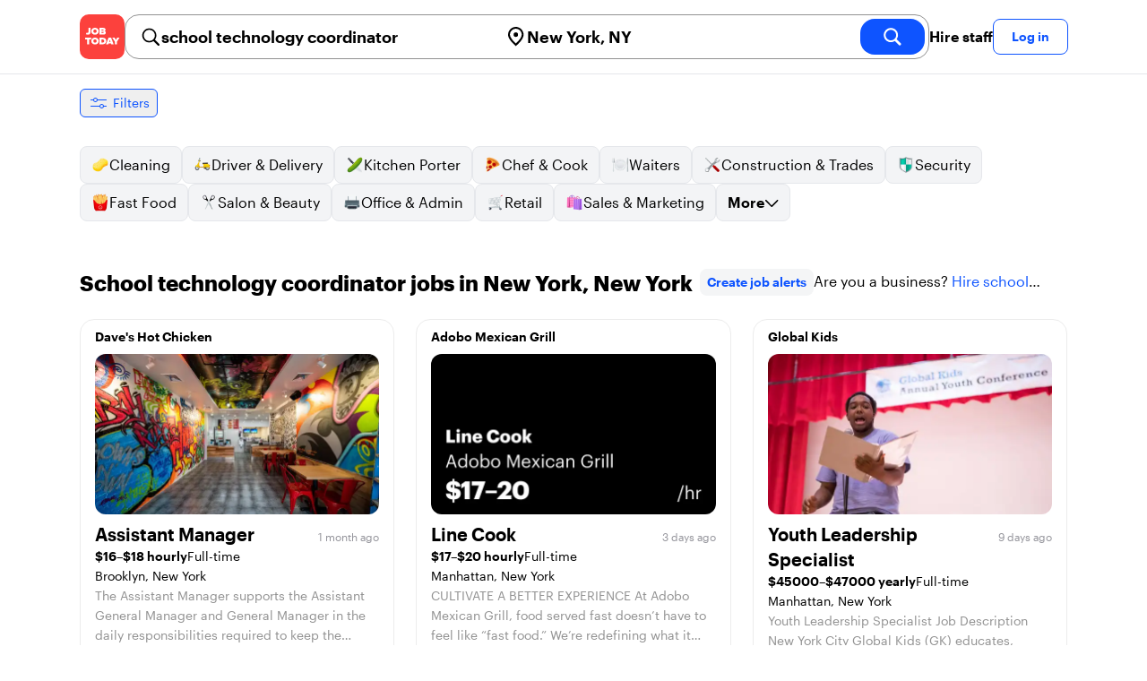

--- FILE ---
content_type: text/html; charset=utf-8
request_url: https://jobtoday.com/us/jobs-school-technology-coordinator/ny_new-york
body_size: 226149
content:
<!DOCTYPE html><html lang="en"><head><meta charSet="utf-8" data-next-head=""/><meta name="viewport" content="width=device-width" data-next-head=""/><meta name="viewport" content="width=device-width, initial-scale=1"/><meta name="robots" content="index,follow" data-next-head=""/><title data-next-head="">104 Best school technology coordinator Jobs in New York, New York (February 2026) | JOB TODAY</title><meta name="title" content="104 Best school technology coordinator Jobs in New York, New York (February 2026) | JOB TODAY" data-next-head=""/><meta name="description" content="Apply to 104 school technology coordinator jobs available and hiring now in New York, New York. New school technology coordinator vacancies are added daily on JOB TODAY. Get set up in seconds &amp; start chatting with employers in minutes!" data-next-head=""/><meta name="keywords" content="school technology coordinator, jobs" data-next-head=""/><link rel="canonical" href="https://jobtoday.com/us/jobs-school-technology-coordinator/ny_new-york" data-next-head=""/><meta property="og:site_name" content="jobtoday.com" data-next-head=""/><meta property="og:type" content="website" data-next-head=""/><meta property="og:title" content="104 Best school technology coordinator Jobs in New York, New York (February 2026) | JOB TODAY" data-next-head=""/><meta property="og:description" content="Apply to 104 school technology coordinator jobs available and hiring now in New York, New York. New school technology coordinator vacancies are added daily on JOB TODAY. Get set up in seconds &amp; start chatting with employers in minutes!" data-next-head=""/><meta property="og:image" content="https://cdn.jobtoday.com/pics/share-pict-1200x630@2x.jpg" data-next-head=""/><meta property="og:url" content="https://jobtoday.com/us/jobs-school-technology-coordinator/ny_new-york" data-next-head=""/><meta property="twitter:card" content="summary_large_image" data-next-head=""/><meta property="twitter:url" content="https://jobtoday.com/us/jobs-school-technology-coordinator/ny_new-york" data-next-head=""/><meta property="twitter:title" content="104 Best school technology coordinator Jobs in New York, New York (February 2026) | JOB TODAY" data-next-head=""/><meta property="twitter:description" content="Apply to 104 school technology coordinator jobs available and hiring now in New York, New York. New school technology coordinator vacancies are added daily on JOB TODAY. Get set up in seconds &amp; start chatting with employers in minutes!" data-next-head=""/><meta property="twitter:site" content="@JobToday_US" data-next-head=""/><meta property="twitter:creator" content="@JobToday_US" data-next-head=""/><meta property="twitter:image" content="https://cdn.jobtoday.com/pics/share-pict-1200x630@2x.jpg" data-next-head=""/><link rel="apple-touch-icon" href="/static/apple-touch-icon.png" data-next-head=""/><meta name="apple-itunes-app" content="app-id=981163277" data-next-head=""/><meta name="apple-mobile-web-app-title" content="JOB TODAY" data-next-head=""/><meta name="apple-mobile-web-app-status-bar-style" content="black-translucent" data-next-head=""/><meta name="theme-color" content="#fe1d25" data-next-head=""/><link rel="next" href="/us/jobs-school-technology-coordinator/ny_new-york?page=2" data-next-head=""/><meta name="view-transition" content="same-origin"/><link rel="shortcut icon" type="image/png" href="https://wcdn.jobtoday.com/static/favicon.png" crossorigin="anonymous"/><link rel="apple-touch-icon" href="https://wcdn.jobtoday.com/static/apple-touch-icon.png"/><link rel="modulepreload" href="https://wcdn.jobtoday.com/static/i18n/en.xphKn3jZuJz2tbCJyCp0b.js"/><link rel="preload" href="https://wcdn.jobtoday.com/static/fonts/GraphikUI-Regular-Web.woff2" type="font/woff2" crossorigin="anonymous" as="font"/><link rel="preload" href="https://wcdn.jobtoday.com/static/fonts/GraphikUI-Semibold-Web.woff2" type="font/woff2" crossorigin="anonymous" as="font"/><link rel="preload" href="https://wcdn.jobtoday.com/static/fonts/GraphikUI-Bold-Web.woff2" type="font/woff2" crossorigin="anonymous" as="font"/><link rel="preconnect" href="https://www.googletagmanager.com" crossorigin="anonymous"/><link rel="dns-prefetch" href="https://www.googletagmanager.com" crossorigin="anonymous"/><link rel="preconnect" href="https://wa.appsflyer.com" crossorigin="anonymous"/><link rel="dns-prefetch" href="https://wa.appsflyer.com" crossorigin="anonymous"/><link rel="preconnect" href="https://websdk.appsflyer.com" crossorigin="anonymous"/><link rel="dns-prefetch" href="https://websdk.appsflyer.com" crossorigin="anonymous"/><link rel="preconnect" href="https://www.google-analytics.com" crossorigin="anonymous"/><link rel="dns-prefetch" href="https://www.google-analytics.com" crossorigin="anonymous"/><link rel="preconnect" href="https://wcdn.jobtoday.com" crossorigin="anonymous"/><link rel="dns-prefetch" href="https://wcdn.jobtoday.com" crossorigin="anonymous"/><link rel="preconnect" href="https://fonts.gstatic.com" crossorigin="anonymous"/><link rel="dns-prefetch" href="https://fonts.gstatic.com" crossorigin="anonymous"/><link rel="preconnect" href="https://connect.facebook.net" crossorigin="anonymous"/><link rel="dns-prefetch" href="https://connect.facebook.net" crossorigin="anonymous"/><meta http-equiv="X-UA-Compatible" content="IE=edge"/><meta name="apple-mobile-web-app-title" content="JOB TODAY"/><meta property="og:site_name" content="jobtoday.com"/><meta property="al:android:package" content="com.jobtoday.app"/><meta property="al:ios:app_store_id" content="981163277"/><link rel="preload" href="https://wcdn.jobtoday.com/_next/static/css/bed05fe35b56666a.css" as="style"/><meta name="sentry-trace" content="123cc697952db6911164cb2c1cb01331-964f900fcf8bf4d1-0"/><meta name="baggage" content="sentry-environment=production,sentry-release=v197,sentry-public_key=736a896cc11a4a8497b0c58b9354cda9,sentry-trace_id=123cc697952db6911164cb2c1cb01331,sentry-sampled=false,sentry-sample_rand=0.3446000022293727,sentry-sample_rate=0.2"/><style>
            @font-face {
              font-family: "GraphikUI";
              font-weight: 400;
              src: url("https://wcdn.jobtoday.com/static/fonts/GraphikUI-Regular-Web.woff2") format("woff2");
              font-display: optional;
            }

            @font-face {
              font-family: "GraphikUI";
              font-weight: 600;
              src: url("https://wcdn.jobtoday.com/static/fonts/GraphikUI-Semibold-Web.woff2") format("woff2");
              font-display: optional;
            }

            @font-face {
              font-family: "GraphikUI";
              font-weight: 700;
              src: url("https://wcdn.jobtoday.com/static/fonts/GraphikUI-Bold-Web.woff2") format("woff2");
              font-display: optional;
            }
            </style><script>
                window.geoIPCountryCode = "us";
                window.geoIPLat = "39.962502";
                window.geoIPLng = "-83.006104";
                window.sentryEnv = "production";
                window.sentryDsn = "https://736a896cc11a4a8497b0c58b9354cda9@sentry.jobtoday.tools/4";
              </script><script>
                var consentValues = {
                  'ad_storage': 'granted',
                  'ad_user_data': 'granted',
                  'ad_personalization': 'granted',
                  'analytics_storage': 'granted',
                };

                window.dataLayer = window.dataLayer || [];
                function gtag(){dataLayer.push(arguments);}
                gtag('js', new Date());


                gtag('config', 'G-X5S79176Z9', {
                  id: undefined,
                  user: undefined,
                  user_id: undefined,
                  page_path: window.location.pathname,
                  debug_mode: window.location.hostname !== "jobtoday.com"
                });

                gtag('config', 'AW-937805066');
                if (undefined) {
                  gtag('set', 'user_data', {
                    email: "undefined"
                  });

                  window.dataLayer.push({
                    userId: undefined,
                    email: "undefined"
                  });
                }

                if (window.location.pathname !== "/" && window.location.pathname !== "/us" && !window.location.pathname.startsWith("/us/")) {
                  gtag('consent', 'default', consentValues);
                }
              </script><link rel="stylesheet" href="https://wcdn.jobtoday.com/_next/static/css/bed05fe35b56666a.css" data-n-g=""/><noscript data-n-css=""></noscript><script defer="" noModule="" src="https://wcdn.jobtoday.com/_next/static/chunks/polyfills-42372ed130431b0a.js"></script><script src="https://wcdn.jobtoday.com/_next/static/chunks/webpack-6cdf4c6feba29c86.js" defer=""></script><script src="https://wcdn.jobtoday.com/_next/static/chunks/framework-c6138ec4f8e5a304.js" defer=""></script><script src="https://wcdn.jobtoday.com/_next/static/chunks/main-5de128f11214265e.js" defer=""></script><script src="https://wcdn.jobtoday.com/_next/static/chunks/pages/_app-b2eee462ccd69e05.js" defer=""></script><script src="https://wcdn.jobtoday.com/_next/static/chunks/07c2d338-45ca41ba265b9aee.js" defer=""></script><script src="https://wcdn.jobtoday.com/_next/static/chunks/4420-18e54e1298ec632d.js" defer=""></script><script src="https://wcdn.jobtoday.com/_next/static/chunks/4470-e2a026e3acab651b.js" defer=""></script><script src="https://wcdn.jobtoday.com/_next/static/chunks/5116-d6f37287e04033fc.js" defer=""></script><script src="https://wcdn.jobtoday.com/_next/static/chunks/8230-0f81303a047bdd29.js" defer=""></script><script src="https://wcdn.jobtoday.com/_next/static/chunks/9981-85ea5ffde56cf419.js" defer=""></script><script src="https://wcdn.jobtoday.com/_next/static/chunks/401-00ff0992c0f0c4a2.js" defer=""></script><script src="https://wcdn.jobtoday.com/_next/static/chunks/920-065ac0a15749f9bf.js" defer=""></script><script src="https://wcdn.jobtoday.com/_next/static/chunks/pages/%5BcountryCode%5D/%5B...feedSlug%5D-0de77a8a6cb742a8.js" defer=""></script><script src="https://wcdn.jobtoday.com/_next/static/xphKn3jZuJz2tbCJyCp0b/_buildManifest.js" defer=""></script><script src="https://wcdn.jobtoday.com/_next/static/xphKn3jZuJz2tbCJyCp0b/_ssgManifest.js" defer=""></script></head><body><noscript>
                  <iframe src="https://www.googletagmanager.com/ns.html?id=GTM-NPFW7TF" height="0" width="0" style="display:none;visibility:hidden"></iframe>
                </noscript><noscript><img height="1" width="1" class="hidden" src="https://www.facebook.com/tr?id=657986048516879&amp;ev=PageView&amp;noscript=1"/></noscript><link rel="preload" as="image" href="https://wcdn.jobtoday.com/static/icons/JT-Logo-XS.svg"/><link rel="preload" as="image" href="https://wcdn.jobtoday.com/static/icons/ic-magnifying-glass-32.svg"/><link rel="preload" as="image" href="https://wcdn.jobtoday.com/static/icons/ic-location-black.svg"/><link rel="preload" as="image" href="https://wcdn.jobtoday.com/static/icons/ic-magnifyingglass-white-bold-24.svg"/><link rel="preload" as="image" href="https://wcdn.jobtoday.com/static/icons/ic-search.svg"/><link rel="preload" as="image" href="https://wcdn.jobtoday.com/static/icons/ic-filters-blue.svg"/><link rel="preload" as="image" href="https://wcdn.jobtoday.com/static/icons/ic-chevron-right-blue.svg"/><link rel="preload" as="image" href="https://wcdn.jobtoday.com/static/images/landings/app/app-rating_en.svg"/><link rel="preload" as="image" href="https://wcdn.jobtoday.com/static/images/landings/app/appstore_en.svg"/><div id="__next"><div><header class="relative top-0 z-20 border-b border-gray-200 bg-white"><div class="jt-container relative flex items-center justify-between gap-8 sm:gap-12"><a class="shrink-0" data-testid="header_logo" href="/us" title="Job Search and Hiring at JOB TODAY" rel="nofollow"><img src="https://wcdn.jobtoday.com/static/icons/JT-Logo-XS.svg" alt="JOB TODAY logo" width="50" height="50"/></a><section class="relative hidden flex-auto lg:block"><div class="md:p-1 md:border md:border-jt-gray-warm-600 md:rounded-2xl"><form class="relative flex flex-col md:flex-row gap-4 md:gap-0" action="/search" method="POST"><input type="hidden" name="countryCode" value="us"/><input type="hidden" name="appHeaders" value="{&quot;X-GUID&quot;:&quot;825d9bf6-4d55-46b6-b709-998a784603ef&quot;,&quot;X-LOCALE&quot;:&quot;en&quot;,&quot;X-APP-VERSION&quot;:&quot;2.2.2&quot;,&quot;X-TYPE&quot;:&quot;3&quot;,&quot;X-WEB-DEVICE-TYPE&quot;:&quot;desktop&quot;,&quot;X-SESSION-TOKEN&quot;:&quot;&quot;,&quot;X-FORWARDED-FOR&quot;:&quot;3.148.209.157, 10.0.106.160, 10.0.8.230&quot;,&quot;user-agent&quot;:&quot;Mozilla/5.0 (Macintosh; Intel Mac OS X 10_15_7) AppleWebKit/537.36 (KHTML, like Gecko) Chrome/131.0.0.0 Safari/537.36; ClaudeBot/1.0; +claudebot@anthropic.com)&quot;,&quot;x-geoip2-country&quot;:&quot;US&quot;,&quot;x-geoip2-city&quot;:&quot;Columbus&quot;}"/><div class="relative md:static flex flex-1 flex-col border md:border-none rounded-2xl md:rounded-none"><label class="flex-1 flex items-center pl-3 md:px-3 gap-2" id="_R_cm_-label" for="_R_cm_-input"><img src="https://wcdn.jobtoday.com/static/icons/ic-magnifying-glass-32.svg" alt="search icon" width="24" height="24"/><input class="text-lg font-semibold bg-transparent border-none transition-none p-0 search-cancel:h-4 search-cancel:w-4 search-cancel:appearance-none search-cancel:bg-[url(/static/icons/ic-multiply-grey-16.svg)]" type="search" data-testid="search-bar_keyword" aria-activedescendant="" aria-autocomplete="list" aria-controls="_R_cm_-menu" aria-expanded="false" aria-labelledby="_R_cm_-label" autoComplete="off" id="_R_cm_-input" role="combobox" placeholder="Search jobs" name="keywordField" value="school technology coordinator"/></label><div class="absolute -bottom-2 left-0 md:-bottom-4 w-full"><ul class="absolute z-10 w-full overflow-hidden rounded-2xl bg-white drop-shadow-[0_4px_24px_rgba(0,0,0,0.08)] hidden" data-testid="search-bar_keyword-suggestion_list" id="_R_cm_-menu" role="listbox" aria-labelledby="_R_cm_-label"></ul></div></div><div class="relative md:static flex flex-1 flex-col border md:border-none rounded-2xl md:rounded-none"><label class="flex-1 flex items-center pl-3 md:px-3 gap-2" id="_R_cmH2_-label" for="_R_cmH2_-input"><img src="https://wcdn.jobtoday.com/static/icons/ic-location-black.svg" alt="search icon" width="24" height="24"/><input class="text-lg font-semibold bg-transparent border-none transition-none p-0 search-cancel:h-4 search-cancel:w-4 search-cancel:appearance-none search-cancel:bg-[url(/static/icons/ic-multiply-grey-16.svg)]" type="search" data-testid="search-bar_location" aria-activedescendant="" aria-autocomplete="list" aria-controls="_R_cmH2_-menu" aria-expanded="false" aria-labelledby="_R_cmH2_-label" autoComplete="off" id="_R_cmH2_-input" role="combobox" placeholder="Which city?" name="locationField" value="New York, NY"/></label><div class="absolute -bottom-2 left-0 md:-bottom-4 w-full"><ul class="absolute z-10 w-full overflow-hidden rounded-2xl bg-white drop-shadow-[0_4px_24px_rgba(0,0,0,0.08)] hidden" data-testid="search-bar_location-suggestion_list" id="_R_cmH2_-menu" role="listbox" aria-labelledby="_R_cmH2_-label"></ul></div></div><button class="w-auto flex-none h-10 rounded-2xl md:px-6 text-xl font-semibold bg-jt-primary text-white transition-transform hover:scale-105 active:scale-95" type="submit" aria-label="search" data-testid="search-bar_find-button"><img src="https://wcdn.jobtoday.com/static/icons/ic-magnifyingglass-white-bold-24.svg" alt="search icon" width="24" height="24" class="hidden md:block"/><span class="md:hidden">Find</span></button></form></div></section><ul class="flex items-center gap-4"><li><a class="cursor-pointer font-semibold text-black hover:text-opacity-60 sm:whitespace-nowrap leading-5 inline-block" href="https://jobtoday.com/us/landings/hire" rel="noopener noreferrer nofollow" target="_blank" data-testid="header_start-hiring-button">Hire staff</a></li><li><button data-testid="header_log-in-button" class="btn jt-text-16 jt-btn-sm whitespace-nowrap font-semibold btn-sm jt-btn-outline" id="headlessui-menu-button-_R_7crcm_" type="button" aria-haspopup="menu" aria-expanded="false" data-headlessui-state="">Log in</button></li></ul></div><div class="px-4 pb-4 lg:hidden"><button type="button" class="peer line-clamp-1 w-full rounded-lg border border-jt-gray-200 bg-white p-2" data-testid="search-bar_navigation-panel"><div class="flex items-center"><img src="https://wcdn.jobtoday.com/static/icons/ic-search.svg" alt="search icon" width="24" height="24"/><div class="flex gap-2"><span class="line-clamp-1">school technology coordinator</span><span class="line-clamp-1 text-jt-primary">in<!-- --> <!-- -->New York, NY</span></div></div></button></div></header><div class="sticky top-0 z-10 bg-white"><div class="jt-container"><div class="flex snap-x snap-proximity gap-2 overflow-x-auto scrollbar-none md:overflow-visible"><button class="flex h-8 shrink-0 snap-start items-center justify-center rounded-md border-[1px] border-jt-primary px-2 py-1 text-sm font-normal normal-case text-jt-primary transition-all active:scale-[0.95]" data-testid="job-results-filters"><img src="https://wcdn.jobtoday.com/static/icons/ic-filters-blue.svg" alt="filters icon" width="24" height="24"/><span class="ml-1 hidden md:block">Filters</span></button></div></div></div><div class="jt-container"><section class="mb-8 md:mb-12"><div class="flex flex-col gap-2"><div class="flex snap-x snap-proximity gap-2 overflow-x-auto scrollbar-none flex-nowrap md:flex-wrap md:overflow-visible md:pb-0"><div class="flex flex-shrink-0 snap-start flex" data-testid="category-item"><a href="/us/jobs-cleaning/ny_new-york" class="flex shrink-0 items-center gap-2 bg-gray-100 text-black border-gray-200 whitespace-nowrap rounded-lg border px-3 py-2 transition duration-200 ease-in-out md:hover:border-jt-primary md:hover:bg-jt-primary-light md:hover:text-jt-primary md:hover:shadow-sm"><img src="https://cdn.jobtoday.com/categories/32x32/ic-emj-cleaner-32.png" alt="Cleaning jobs" loading="lazy" width="20" height="20"/> <!-- -->Cleaning</a></div><div class="flex flex-shrink-0 snap-start flex" data-testid="category-item"><a href="/us/jobs-driver-%26-delivery/ny_new-york" class="flex shrink-0 items-center gap-2 bg-gray-100 text-black border-gray-200 whitespace-nowrap rounded-lg border px-3 py-2 transition duration-200 ease-in-out md:hover:border-jt-primary md:hover:bg-jt-primary-light md:hover:text-jt-primary md:hover:shadow-sm"><img src="https://cdn.jobtoday.com/categories/32x32/ic-emj-driver_delivery-32.png" alt="Driver &amp; Delivery jobs" loading="lazy" width="20" height="20"/> <!-- -->Driver &amp; Delivery</a></div><div class="flex flex-shrink-0 snap-start flex" data-testid="category-item"><a href="/us/jobs-kitchen-porter/ny_new-york" class="flex shrink-0 items-center gap-2 bg-gray-100 text-black border-gray-200 whitespace-nowrap rounded-lg border px-3 py-2 transition duration-200 ease-in-out md:hover:border-jt-primary md:hover:bg-jt-primary-light md:hover:text-jt-primary md:hover:shadow-sm"><img src="https://cdn.jobtoday.com/categories/32x32/ic-emj-kitchen_assistants-32.png" alt="Kitchen Porter jobs" loading="lazy" width="20" height="20"/> <!-- -->Kitchen Porter</a></div><div class="flex flex-shrink-0 snap-start flex" data-testid="category-item"><a href="/us/jobs-chef-%26-cook/ny_new-york" class="flex shrink-0 items-center gap-2 bg-gray-100 text-black border-gray-200 whitespace-nowrap rounded-lg border px-3 py-2 transition duration-200 ease-in-out md:hover:border-jt-primary md:hover:bg-jt-primary-light md:hover:text-jt-primary md:hover:shadow-sm"><img src="https://cdn.jobtoday.com/categories/32x32/ic-emj-chef_cook-32.png" alt="Chef &amp; Cook jobs" loading="lazy" width="20" height="20"/> <!-- -->Chef &amp; Cook</a></div><div class="flex flex-shrink-0 snap-start flex" data-testid="category-item"><a href="/us/jobs-waiters/ny_new-york" class="flex shrink-0 items-center gap-2 bg-gray-100 text-black border-gray-200 whitespace-nowrap rounded-lg border px-3 py-2 transition duration-200 ease-in-out md:hover:border-jt-primary md:hover:bg-jt-primary-light md:hover:text-jt-primary md:hover:shadow-sm"><img src="https://cdn.jobtoday.com/categories/32x32/ic-emj-waiters-32.png" alt="Waiters jobs" loading="lazy" width="20" height="20"/> <!-- -->Waiters</a></div><div class="flex flex-shrink-0 snap-start flex" data-testid="category-item"><a href="/us/jobs-construction-%26-trades/ny_new-york" class="flex shrink-0 items-center gap-2 bg-gray-100 text-black border-gray-200 whitespace-nowrap rounded-lg border px-3 py-2 transition duration-200 ease-in-out md:hover:border-jt-primary md:hover:bg-jt-primary-light md:hover:text-jt-primary md:hover:shadow-sm"><img src="https://cdn.jobtoday.com/categories/32x32/ic-emj-construction_repair-32.png" alt="Construction &amp; Trades jobs" loading="lazy" width="20" height="20"/> <!-- -->Construction &amp; Trades</a></div><div class="flex flex-shrink-0 snap-start flex" data-testid="category-item"><a href="/us/jobs-security/ny_new-york" class="flex shrink-0 items-center gap-2 bg-gray-100 text-black border-gray-200 whitespace-nowrap rounded-lg border px-3 py-2 transition duration-200 ease-in-out md:hover:border-jt-primary md:hover:bg-jt-primary-light md:hover:text-jt-primary md:hover:shadow-sm"><img src="https://cdn.jobtoday.com/categories/32x32/ic-emj-security-32.png" alt="Security jobs" loading="lazy" width="20" height="20"/> <!-- -->Security</a></div><div class="flex flex-shrink-0 snap-start flex" data-testid="category-item"><a href="/us/jobs-fast-food/ny_new-york" class="flex shrink-0 items-center gap-2 bg-gray-100 text-black border-gray-200 whitespace-nowrap rounded-lg border px-3 py-2 transition duration-200 ease-in-out md:hover:border-jt-primary md:hover:bg-jt-primary-light md:hover:text-jt-primary md:hover:shadow-sm"><img src="https://cdn.jobtoday.com/categories/32x32/ic-emj-fast_food-32.png" alt="Fast Food jobs" loading="lazy" width="20" height="20"/> <!-- -->Fast Food</a></div><div class="flex flex-shrink-0 snap-start flex" data-testid="category-item"><a href="/us/jobs-salon-%26-beauty/ny_new-york" class="flex shrink-0 items-center gap-2 bg-gray-100 text-black border-gray-200 whitespace-nowrap rounded-lg border px-3 py-2 transition duration-200 ease-in-out md:hover:border-jt-primary md:hover:bg-jt-primary-light md:hover:text-jt-primary md:hover:shadow-sm"><img src="https://cdn.jobtoday.com/categories/32x32/ic-emj-salon_beauty-32.png" alt="Salon &amp; Beauty jobs" loading="lazy" width="20" height="20"/> <!-- -->Salon &amp; Beauty</a></div><div class="flex flex-shrink-0 snap-start flex" data-testid="category-item"><a href="/us/jobs-office-%26-admin/ny_new-york" class="flex shrink-0 items-center gap-2 bg-gray-100 text-black border-gray-200 whitespace-nowrap rounded-lg border px-3 py-2 transition duration-200 ease-in-out md:hover:border-jt-primary md:hover:bg-jt-primary-light md:hover:text-jt-primary md:hover:shadow-sm"><img src="https://cdn.jobtoday.com/categories/32x32/ic-emj-admin_secretarial-32.png" alt="Office &amp; Admin jobs" loading="lazy" width="20" height="20"/> <!-- -->Office &amp; Admin</a></div><div class="flex flex-shrink-0 snap-start flex" data-testid="category-item"><a href="/us/jobs-retail/ny_new-york" class="flex shrink-0 items-center gap-2 bg-gray-100 text-black border-gray-200 whitespace-nowrap rounded-lg border px-3 py-2 transition duration-200 ease-in-out md:hover:border-jt-primary md:hover:bg-jt-primary-light md:hover:text-jt-primary md:hover:shadow-sm"><img src="https://cdn.jobtoday.com/categories/32x32/ic-emj-retail-32.png" alt="Retail jobs" loading="lazy" width="20" height="20"/> <!-- -->Retail</a></div><div class="flex flex-shrink-0 snap-start flex" data-testid="category-item"><a href="/us/jobs-sales-%26-marketing/ny_new-york" class="flex shrink-0 items-center gap-2 bg-gray-100 text-black border-gray-200 whitespace-nowrap rounded-lg border px-3 py-2 transition duration-200 ease-in-out md:hover:border-jt-primary md:hover:bg-jt-primary-light md:hover:text-jt-primary md:hover:shadow-sm"><img src="https://cdn.jobtoday.com/categories/32x32/ic-emj-sales_marketing-32.png" alt="Sales &amp; Marketing jobs" loading="lazy" width="20" height="20"/> <!-- -->Sales &amp; Marketing</a></div><div class="flex flex-shrink-0 snap-start md:hidden" data-testid="category-item"><a href="/us/jobs-warehouse/ny_new-york" class="flex shrink-0 items-center gap-2 bg-gray-100 text-black border-gray-200 whitespace-nowrap rounded-lg border px-3 py-2 transition duration-200 ease-in-out md:hover:border-jt-primary md:hover:bg-jt-primary-light md:hover:text-jt-primary md:hover:shadow-sm"><img src="https://cdn.jobtoday.com/categories/32x32/ic-emj-warehouse-32.png" alt="Warehouse jobs" loading="lazy" width="20" height="20"/> <!-- -->Warehouse</a></div><div class="flex flex-shrink-0 snap-start md:hidden" data-testid="category-item"><a href="/us/jobs-customer-service/ny_new-york" class="flex shrink-0 items-center gap-2 bg-gray-100 text-black border-gray-200 whitespace-nowrap rounded-lg border px-3 py-2 transition duration-200 ease-in-out md:hover:border-jt-primary md:hover:bg-jt-primary-light md:hover:text-jt-primary md:hover:shadow-sm"><img src="https://cdn.jobtoday.com/categories/32x32/ic-emj-customer_service-32.png" alt="Customer Service jobs" loading="lazy" width="20" height="20"/> <!-- -->Customer Service</a></div><div class="flex flex-shrink-0 snap-start md:hidden" data-testid="category-item"><a href="/us/jobs-host-%26-hostess/ny_new-york" class="flex shrink-0 items-center gap-2 bg-gray-100 text-black border-gray-200 whitespace-nowrap rounded-lg border px-3 py-2 transition duration-200 ease-in-out md:hover:border-jt-primary md:hover:bg-jt-primary-light md:hover:text-jt-primary md:hover:shadow-sm"><img src="https://cdn.jobtoday.com/categories/32x32/ic-emj-host_hostess-32.png" alt="Host &amp; Hostess jobs" loading="lazy" width="20" height="20"/> <!-- -->Host &amp; Hostess</a></div><div class="flex flex-shrink-0 snap-start md:hidden" data-testid="category-item"><a href="/us/jobs-barista/ny_new-york" class="flex shrink-0 items-center gap-2 bg-gray-100 text-black border-gray-200 whitespace-nowrap rounded-lg border px-3 py-2 transition duration-200 ease-in-out md:hover:border-jt-primary md:hover:bg-jt-primary-light md:hover:text-jt-primary md:hover:shadow-sm"><img src="https://cdn.jobtoday.com/categories/32x32/ic-emj-barista-32.png" alt="Barista jobs" loading="lazy" width="20" height="20"/> <!-- -->Barista</a></div><div class="flex flex-shrink-0 snap-start md:hidden" data-testid="category-item"><a href="/us/jobs-entertainment/ny_new-york" class="flex shrink-0 items-center gap-2 bg-gray-100 text-black border-gray-200 whitespace-nowrap rounded-lg border px-3 py-2 transition duration-200 ease-in-out md:hover:border-jt-primary md:hover:bg-jt-primary-light md:hover:text-jt-primary md:hover:shadow-sm"><img src="https://cdn.jobtoday.com/categories/32x32/ic-emj-arts_entertainment-32.png" alt="Entertainment jobs" loading="lazy" width="20" height="20"/> <!-- -->Entertainment</a></div><div class="flex flex-shrink-0 snap-start md:hidden" data-testid="category-item"><a href="/us/jobs-accounting-%26-finance/ny_new-york" class="flex shrink-0 items-center gap-2 bg-gray-100 text-black border-gray-200 whitespace-nowrap rounded-lg border px-3 py-2 transition duration-200 ease-in-out md:hover:border-jt-primary md:hover:bg-jt-primary-light md:hover:text-jt-primary md:hover:shadow-sm"><img src="https://cdn.jobtoday.com/categories/32x32/ic-emj-accounting_finance-32.png" alt="Accounting &amp; Finance jobs" loading="lazy" width="20" height="20"/> <!-- -->Accounting &amp; Finance</a></div><div class="flex flex-shrink-0 snap-start md:hidden" data-testid="category-item"><a href="/us/jobs-animal-care/ny_new-york" class="flex shrink-0 items-center gap-2 bg-gray-100 text-black border-gray-200 whitespace-nowrap rounded-lg border px-3 py-2 transition duration-200 ease-in-out md:hover:border-jt-primary md:hover:bg-jt-primary-light md:hover:text-jt-primary md:hover:shadow-sm"><img src="https://cdn.jobtoday.com/categories/32x32/ic-emj-animal_care-32.png" alt="Animal Care jobs" loading="lazy" width="20" height="20"/> <!-- -->Animal Care</a></div><div class="flex flex-shrink-0 snap-start md:hidden" data-testid="category-item"><a href="/us/jobs-art%2C-media%2C-design/ny_new-york" class="flex shrink-0 items-center gap-2 bg-gray-100 text-black border-gray-200 whitespace-nowrap rounded-lg border px-3 py-2 transition duration-200 ease-in-out md:hover:border-jt-primary md:hover:bg-jt-primary-light md:hover:text-jt-primary md:hover:shadow-sm"><img src="https://cdn.jobtoday.com/categories/32x32/ic-emj-visual_media-32.png" alt="Art, Media, Design jobs" loading="lazy" width="20" height="20"/> <!-- -->Art, Media, Design</a></div><div class="flex flex-shrink-0 snap-start md:hidden" data-testid="category-item"><a href="/us/jobs-bar-staff/ny_new-york" class="flex shrink-0 items-center gap-2 bg-gray-100 text-black border-gray-200 whitespace-nowrap rounded-lg border px-3 py-2 transition duration-200 ease-in-out md:hover:border-jt-primary md:hover:bg-jt-primary-light md:hover:text-jt-primary md:hover:shadow-sm"><img src="https://cdn.jobtoday.com/categories/32x32/ic-emj-bar_staff-32.png" alt="Bar Staff jobs" loading="lazy" width="20" height="20"/> <!-- -->Bar Staff</a></div><div class="flex flex-shrink-0 snap-start md:hidden" data-testid="category-item"><a href="/us/jobs-child-care/ny_new-york" class="flex shrink-0 items-center gap-2 bg-gray-100 text-black border-gray-200 whitespace-nowrap rounded-lg border px-3 py-2 transition duration-200 ease-in-out md:hover:border-jt-primary md:hover:bg-jt-primary-light md:hover:text-jt-primary md:hover:shadow-sm"><img src="https://cdn.jobtoday.com/categories/32x32/ic-emj-child_youth_care-32.png" alt="Child Care jobs" loading="lazy" width="20" height="20"/> <!-- -->Child Care</a></div><div class="flex flex-shrink-0 snap-start md:hidden" data-testid="category-item"><a href="/us/jobs-education/ny_new-york" class="flex shrink-0 items-center gap-2 bg-gray-100 text-black border-gray-200 whitespace-nowrap rounded-lg border px-3 py-2 transition duration-200 ease-in-out md:hover:border-jt-primary md:hover:bg-jt-primary-light md:hover:text-jt-primary md:hover:shadow-sm"><img src="https://cdn.jobtoday.com/categories/32x32/ic-emj-education_training-32.png" alt="Education jobs" loading="lazy" width="20" height="20"/> <!-- -->Education</a></div><div class="flex flex-shrink-0 snap-start md:hidden" data-testid="category-item"><a href="/us/jobs-engineering/ny_new-york" class="flex shrink-0 items-center gap-2 bg-gray-100 text-black border-gray-200 whitespace-nowrap rounded-lg border px-3 py-2 transition duration-200 ease-in-out md:hover:border-jt-primary md:hover:bg-jt-primary-light md:hover:text-jt-primary md:hover:shadow-sm"><img src="https://cdn.jobtoday.com/categories/32x32/ic-emj-engineer-32.png" alt="Engineering jobs" loading="lazy" width="20" height="20"/> <!-- -->Engineering</a></div><div class="flex flex-shrink-0 snap-start md:hidden" data-testid="category-item"><a href="/us/jobs-events-%26-promotion/ny_new-york" class="flex shrink-0 items-center gap-2 bg-gray-100 text-black border-gray-200 whitespace-nowrap rounded-lg border px-3 py-2 transition duration-200 ease-in-out md:hover:border-jt-primary md:hover:bg-jt-primary-light md:hover:text-jt-primary md:hover:shadow-sm"><img src="https://cdn.jobtoday.com/categories/32x32/ic-emj-events_promotion-32.png" alt="Events &amp; Promotion jobs" loading="lazy" width="20" height="20"/> <!-- -->Events &amp; Promotion</a></div><div class="flex flex-shrink-0 snap-start md:hidden" data-testid="category-item"><a href="/us/jobs-fashion/ny_new-york" class="flex shrink-0 items-center gap-2 bg-gray-100 text-black border-gray-200 whitespace-nowrap rounded-lg border px-3 py-2 transition duration-200 ease-in-out md:hover:border-jt-primary md:hover:bg-jt-primary-light md:hover:text-jt-primary md:hover:shadow-sm"><img src="https://cdn.jobtoday.com/categories/32x32/ic-emj-fashion-32.png" alt="Fashion jobs" loading="lazy" width="20" height="20"/> <!-- -->Fashion</a></div><div class="flex flex-shrink-0 snap-start md:hidden" data-testid="category-item"><a href="/us/jobs-healthcare/ny_new-york" class="flex shrink-0 items-center gap-2 bg-gray-100 text-black border-gray-200 whitespace-nowrap rounded-lg border px-3 py-2 transition duration-200 ease-in-out md:hover:border-jt-primary md:hover:bg-jt-primary-light md:hover:text-jt-primary md:hover:shadow-sm"><img src="https://cdn.jobtoday.com/categories/32x32/ic-emj-healthcare-32.png" alt="Healthcare jobs" loading="lazy" width="20" height="20"/> <!-- -->Healthcare</a></div><div class="flex flex-shrink-0 snap-start md:hidden" data-testid="category-item"><a href="/us/jobs-information-technology/ny_new-york" class="flex shrink-0 items-center gap-2 bg-gray-100 text-black border-gray-200 whitespace-nowrap rounded-lg border px-3 py-2 transition duration-200 ease-in-out md:hover:border-jt-primary md:hover:bg-jt-primary-light md:hover:text-jt-primary md:hover:shadow-sm"><img src="https://cdn.jobtoday.com/categories/32x32/ic-emj-information_technology-32.png" alt="Information Technology jobs" loading="lazy" width="20" height="20"/> <!-- -->Information Technology</a></div><div class="flex flex-shrink-0 snap-start md:hidden" data-testid="category-item"><a href="/us/jobs-legal/ny_new-york" class="flex shrink-0 items-center gap-2 bg-gray-100 text-black border-gray-200 whitespace-nowrap rounded-lg border px-3 py-2 transition duration-200 ease-in-out md:hover:border-jt-primary md:hover:bg-jt-primary-light md:hover:text-jt-primary md:hover:shadow-sm"><img src="https://cdn.jobtoday.com/categories/32x32/ic-emj-legal-32.png" alt="Legal jobs" loading="lazy" width="20" height="20"/> <!-- -->Legal</a></div><div class="flex flex-shrink-0 snap-start md:hidden" data-testid="category-item"><a href="/us/jobs-management/ny_new-york" class="flex shrink-0 items-center gap-2 bg-gray-100 text-black border-gray-200 whitespace-nowrap rounded-lg border px-3 py-2 transition duration-200 ease-in-out md:hover:border-jt-primary md:hover:bg-jt-primary-light md:hover:text-jt-primary md:hover:shadow-sm"><img src="https://cdn.jobtoday.com/categories/32x32/ic-emj-business_management-32.png" alt="Management jobs" loading="lazy" width="20" height="20"/> <!-- -->Management</a></div><div class="flex flex-shrink-0 snap-start md:hidden" data-testid="category-item"><a href="/us/jobs-manufacturing/ny_new-york" class="flex shrink-0 items-center gap-2 bg-gray-100 text-black border-gray-200 whitespace-nowrap rounded-lg border px-3 py-2 transition duration-200 ease-in-out md:hover:border-jt-primary md:hover:bg-jt-primary-light md:hover:text-jt-primary md:hover:shadow-sm"><img src="https://cdn.jobtoday.com/categories/32x32/ic-emj-production_manufacturing-32.png" alt="Manufacturing jobs" loading="lazy" width="20" height="20"/> <!-- -->Manufacturing</a></div><div class="flex flex-shrink-0 snap-start md:hidden" data-testid="category-item"><a href="/us/jobs-online-jobs/ny_new-york" class="flex shrink-0 items-center gap-2 bg-gray-100 text-black border-gray-200 whitespace-nowrap rounded-lg border px-3 py-2 transition duration-200 ease-in-out md:hover:border-jt-primary md:hover:bg-jt-primary-light md:hover:text-jt-primary md:hover:shadow-sm"><img src="https://cdn.jobtoday.com/categories/32x32/ic-emj-odd_jobs-32.png" alt="Online Jobs jobs" loading="lazy" width="20" height="20"/> <!-- -->Online Jobs</a></div><div class="flex flex-shrink-0 snap-start md:hidden" data-testid="category-item"><a href="/us/jobs-science/ny_new-york" class="flex shrink-0 items-center gap-2 bg-gray-100 text-black border-gray-200 whitespace-nowrap rounded-lg border px-3 py-2 transition duration-200 ease-in-out md:hover:border-jt-primary md:hover:bg-jt-primary-light md:hover:text-jt-primary md:hover:shadow-sm"><img src="https://cdn.jobtoday.com/categories/32x32/ic-emj-science-32.png" alt="Science jobs" loading="lazy" width="20" height="20"/> <!-- -->Science</a></div><div class="flex flex-shrink-0 snap-start md:hidden" data-testid="category-item"><a href="/us/jobs-sports-%26-wellness/ny_new-york" class="flex shrink-0 items-center gap-2 bg-gray-100 text-black border-gray-200 whitespace-nowrap rounded-lg border px-3 py-2 transition duration-200 ease-in-out md:hover:border-jt-primary md:hover:bg-jt-primary-light md:hover:text-jt-primary md:hover:shadow-sm"><img src="https://cdn.jobtoday.com/categories/32x32/ic-emj-sports_wellness-32.png" alt="Sports &amp; Wellness jobs" loading="lazy" width="20" height="20"/> <!-- -->Sports &amp; Wellness</a></div><div class="flex flex-shrink-0 snap-start md:hidden" data-testid="category-item"><a href="/us/jobs-writing-%26-editing/ny_new-york" class="flex shrink-0 items-center gap-2 bg-gray-100 text-black border-gray-200 whitespace-nowrap rounded-lg border px-3 py-2 transition duration-200 ease-in-out md:hover:border-jt-primary md:hover:bg-jt-primary-light md:hover:text-jt-primary md:hover:shadow-sm"><img src="https://cdn.jobtoday.com/categories/32x32/ic-emj-editor_writer-32.png" alt="Writing &amp; Editing jobs" loading="lazy" width="20" height="20"/> <!-- -->Writing &amp; Editing</a></div><div class="flex flex-shrink-0 snap-start md:hidden" data-testid="category-item"><a href="/us/jobs-other/ny_new-york" class="flex shrink-0 items-center gap-2 bg-gray-100 text-black border-gray-200 whitespace-nowrap rounded-lg border px-3 py-2 transition duration-200 ease-in-out md:hover:border-jt-primary md:hover:bg-jt-primary-light md:hover:text-jt-primary md:hover:shadow-sm"><img src="https://cdn.jobtoday.com/categories/32x32/ic-emj-other-32.png" alt="Other jobs" loading="lazy" width="20" height="20"/> <!-- -->Other</a></div><div class="hidden md:block" data-type="more"><button type="button" class="flex shrink-0 cursor-pointer items-center gap-2 whitespace-nowrap rounded-lg border border-gray-200 bg-gray-100 px-3 py-2 font-semibold text-black transition duration-200 ease-in-out hover:border-jt-primary hover:bg-jt-primary-light hover:text-jt-primary hover:shadow-sm" data-testid="show-more-desktop">More<img src="https://wcdn.jobtoday.com/static/icons/ic-chevron-down-16.svg" alt="more icon" loading="lazy" width="16" height="16"/></button></div></div><div class="flex justify-center md:hidden"><button type="button" class="font-semibold text-jt-primary" data-testid="show-more-mobile">Show more</button></div></div></section><section class="mb-8"><div class="mb-6 lg:flex lg:items-center lg:justify-between lg:gap-8"><h1 class="flex-shrink-0 flex-grow text-2xl font-extrabold" data-testid="job-results-title">School technology coordinator jobs in New York, New York<span class="ml-2 align-text-bottom"><span class="cursor-pointer jt-text-14 mb-[16px] mt-[8px] block rounded-lg bg-[#f4f5f6] px-2 py-2 text-center font-semibold text-jt-primary sm:my-auto sm:inline-block sm:py-1 false" role="link" tabindex="0">Create job alerts</span></span></h1><p class="line-clamp-1" data-testid="job-results-are-you-business">Are you a business? <a class="text-jt-primary" href="/us/candidates-supervisor-manager/ny_new-york" data-testid="job-results-are-you-business-link">Hire school technology coordinator candidates in New York, NY</a></p></div><ul class="flex flex-col gap-6 md:grid md:grid-cols-3"><li class="flex"><div class="flex h-full w-full flex-col rounded-2xl border transition-shadow hover:shadow-xl border-[#ececec]" data-testid="job-card"><div><a href="https://jobtoday.com/us/company/restaurant-daves-hot-chicken-xGgxYR" class="px-4 py-2 jt-text-14 line-clamp-1 text-left font-semibold hover:underline">Dave&#x27;s Hot Chicken</a></div><a href="/us/job/assistant-manager-7bkKpM" class="flex flex-col h-full px-4 pb-4 space-y-2"><div class="relative aspect-video overflow-hidden rounded-xl"><picture><source type="image/webp" srcSet="https://cdn.jobtoday.com/img/8aa9ebe1-361c-4e49-be2e-613c78d5ffab/640x360.webp"/><img class="w-full" src="https://cdn.jobtoday.com/img/8aa9ebe1-361c-4e49-be2e-613c78d5ffab/640x360.jpg" alt="Assistant Manager" width="640" height="360" loading="eager"/></picture></div><div class="flex grow flex-col gap-1"><div class="grid grid-cols-3 items-baseline justify-between gap-2"><div class="jt-text-20 col-span-2 line-clamp-2 text-left font-semibold text-black" data-testid="job-card_title">Assistant Manager</div><div class="jt-text-12 line-clamp-1 text-right text-jt-gray-300" data-testid="job-card_update-date">1 month ago</div></div><div class="flex gap-2"><div class="jt-text-14 font-semibold">$16–$18 hourly</div><div class="jt-text-14">Full-time</div></div><div class="jt-text-14 text-left">Brooklyn, New York</div><p class="jt-text-14 line-clamp-3 text-left text-[#929292]">The Assistant Manager supports the Assistant General Manager and General Manager in the daily responsibilities required to keep the business running smoothly. The Assistant Manager directs employees and ensures that work is being completed in a timely and effective manner. **REQUIRED NYC FOOD HANDLERS LICENSE. Job Expectations: The Assistant Manager performs Leadership, Management, and Organizational tasks while supervising fellow Teammates, monitoring their performance, to ensure they comply with company and safety policies, and delegate tasks appropriately. Duties: Follow the steps outlined in the DHC Training Program to learn and train new skills, duties, and responsibilities Abide by and enforce to the rules and direction given by the Restaurant Management Team and refrains from insubordination Communicate to their immediate Supervisor when additional training guidance and practice is needed Effectively and consistently does required Ops Walks and Q&amp;A checks to correct areas of opportunity Organize shift schedules for Team Members and monitor attendance, tardiness, and time off Assign duties to specific Team Members based on role and skills Understand how each job responsibility impacts Guests, the Team, and overall Restaurant Operations and success Greet Guests, record orders, and serve food and beverages with a consistently positive and helpful attitude, including answering questions Ensure Shift Leaders and Team Members work together with their Teammates to prepare items on the DHC menu while following cooking instructions, safety procedures, and sanitary requirements Use specific kitchen machinery/equipment such as ice cream dispensers, fryers, warmers, etc. Ensure Restaurant cleanliness is conducted daily by delegating the clearing of tables, sweeping, and mopping floors, washing/sanitizing/disinfecting kitchen utensils and high touch-point areas, and servicing restrooms Handle Guests’ concerns and complaints professionally and calmly to resolve problems according to Restaurant Policy Maintain a neat and tidy appearance by wearing a uniform and adhering to the DHC Uniform Policy Are performance-oriented and performance driven; understand performance expectations and are aware of performance results Provide direction, supervision, and feedback to maintain levels of high productivity and Team morale Communicate Shift Leader and Team Member work performance to the Restaurant Management Team and appropriately address performance issues Train new and current Team Members Balance cash drawers and prepare cash deposits as assigned by the Restaurant Management Team Assist the Assistant General Manager &amp; General Manager as directed Effectively plan, organize, and implement all daily operational routines and activities alongside the Shift Leader Complete all required administrative duties and daily paperwork including required checklists Supervise and perform closing and/or opening activities as directed by the Restaurant Management Team Establish an environment of trust to ensure honest, open, and direct communication Role model and set a positive example for the entire Team in all aspects of business and personnel practices Follows all company guidelines for food and cash controls; follows all cost control guidelines to maintain and minimize Restaurant costs; properly uses all products, supplies, and equipment facilities Communicate effectively with Shift Leaders, Team Members and Management to resolve any interpersonal issues as needed Requirements: Current student or high school diploma/GED preferred Must be at least 18 years old and fluent in English Certified in all stations as a Shift Leader following the DHC Training Program Flexibility to work nights, weekends, holidays, opening and closing shifts Ability to stand for long periods of time and work in a fast-paced environment Ability to bend and stoop and lift 50 - 75 lbs. comfortably Ability to work in close quarters and around heat Positive attitude while conducting any and all duties Commitment to Guest satisfaction. Looks at Restaurant Operations from a Guest’s point of view Effective communicator with co-workers and the Restaurant Management Team Excellent organization, planning, time management, delegation, and problem-solving skills Transportation &amp; Accessibility: Must have reliable transportation to work. Must have telephone or other reliable method of communicating with Restaurant Management Team and co-workers About Dave&#x27;s Hot Chicken Dave’s Hot Chicken was created by best friends Dave Kopushyan, Arman Oganesyan, and Tommy and Gary Rubenyan. Dave, a chef trained in Thomas Keller’s (French Laundry) organization set out to create the perfect Hot Chicken by searching, tasting, and frying. The four friends scrounged up $900 to put a tiny stand in an East Hollywood parking lot. The menu was simple, and the chicken was the star. And what chicken it is! Sourced and prepared to be the juiciest and most tender imaginable with each piece topped with Dave’s own mix of spices ranging from No Spice to “The Reaper.” Arman created Instagram buzz and the lines began to grow. Two nights later, Eater/LA showed up to see what the fuss was about. The next morning&#x27;s headline read &quot;East Hollywood&#x27;s Late Night Chicken Stand Might Blow Your Mind.&quot; Almost instantly, the lines stretched around the block. A year later, the boys had the money to open a shop in a hip strip-mall with décor by local street artists, where the crowds continued to grow with wait-times of an hour and more. From there, the incredibly craveable “Hot and Spicy” varieties have created a cult following with rave reviews across the U.S. and Canada. INDMANAGE</p></div><div class="flex flex-wrap gap-2"><div class="jt-text-12 text-nowrap rounded-md px-2 py-1 bg-jt-gray-100 text-jt-gray-300" data-testid="job-card-badge-easyApply">Easy apply</div></div></a></div></li><li class="flex"><div class="flex h-full w-full flex-col rounded-2xl border transition-shadow hover:shadow-xl border-[#ececec]" data-testid="job-card"><div><a href="https://jobtoday.com/us/company/mexican-fast-casual-adobo-mexican-grill-EGlg6a" class="px-4 py-2 jt-text-14 line-clamp-1 text-left font-semibold hover:underline">Adobo Mexican Grill</a></div><a href="/us/job/line-cook-xGkL2y" class="flex flex-col h-full px-4 pb-4 space-y-2"><div class="relative aspect-video overflow-hidden rounded-xl"><picture><source type="image/webp" srcSet="https://cdn.jobtoday.com/img/8e9972aa-96ae-461c-9229-80047bd06cdc/640x360.webp"/><img class="w-full" src="https://cdn.jobtoday.com/img/8e9972aa-96ae-461c-9229-80047bd06cdc/640x360.jpg" alt="Line Cook" width="640" height="360" loading="eager"/></picture></div><div class="flex grow flex-col gap-1"><div class="grid grid-cols-3 items-baseline justify-between gap-2"><div class="jt-text-20 col-span-2 line-clamp-2 text-left font-semibold text-black" data-testid="job-card_title">Line Cook</div><div class="jt-text-12 line-clamp-1 text-right text-jt-gray-300" data-testid="job-card_update-date">3 days ago</div></div><div class="flex gap-2"><div class="jt-text-14 font-semibold">$17–$20 hourly</div><div class="jt-text-14">Full-time</div></div><div class="jt-text-14 text-left">Manhattan, New York</div><p class="jt-text-14 line-clamp-3 text-left text-[#929292]">CULTIVATE A BETTER EXPERIENCE At Adobo Mexican Grill, food served fast doesn’t have to feel like “fast food.” We’re redefining what it means to serve fresh, flavorful, and customizable Mexican cuisine made with care. From cooking on the grill to preparing custom orders, we do things differently — with quality, teamwork, and pride. We invite you to join us as we continue to grow, innovate, and bring a better dining experience to every guest. THE OPPORTUNITY As Line Cook , you’ll be at the heart of our kitchen operations. You’ll learn how to cook dishes, grill meats, chopping, fry sides, and sauté vegetables to perfection and much more. You’ll also oversee stocking, prepping, and cleaning to ensure that our kitchen always runs at its best. Beyond food preparation, you’ll train and develop team members to become future Kitchen Leaders themselves. The Line Cook ensures the quality, safety, and consistency of Adobo’s food every day. They keep the kitchen clean, organized, and stocked, while also making sure equipment is maintained and in good condition. As a role model, the Kitchen Leader inspires Crew members, promotes teamwork, and creates an environment where every guest leaves happy. WHAT YOU’LL DO In addition to following Adobo’s policies and procedures, key responsibilities include: Cooking and prepping food Ensuring every food meets our high standards. Grilling meats, frying menu items, and sautéing vegetables for custom orders. Stocking, rotating, and managing kitchen inventory (FIFO). Monitoring food quality, safety, and waste, resolving issues quickly. Supporting teamwork between back-of-house and front-of-house staff. Custom made orders Developing and training Crew members to grow into leadership roles. Maintaining a clean, sanitized, and well-organized kitchen at all times. Ensuring kitchen equipment is in good working order and coordinating timely repairs. Following all safety guidelines to prevent accidents and injuries. Completing necessary checklists, logs, and safety documentation. WHAT YOU’LL BRING TO THE TABLE Passion for cooking fresh, flavorful food. Perfer 21+ be at least years old Ability to understand and uphold Adobo’s quality and integrity standards. Strong communication skills in the primary language(s) of the restaurant. High school diploma (preferred). Prior restaurant, kitchen, or food service experience. WHAT’S IN IT FOR YOU Free meals during your shift. Competitive pay. Flexible scheduling. Growth opportunities (most of our managers started as Crew). A supportive team environment where your work matters.</p></div><div class="flex flex-wrap gap-2"><div class="jt-text-12 text-nowrap rounded-md px-2 py-1 bg-jt-green-100 text-jt-green-500" data-testid="job-card-badge-immediateStart">Immediate start!</div><div class="jt-text-12 text-nowrap rounded-md px-2 py-1 bg-jt-gray-100 text-jt-gray-300" data-testid="job-card-badge-easyApply">Easy apply</div></div></a></div></li><li class="flex"><div class="flex h-full w-full flex-col rounded-2xl border transition-shadow hover:shadow-xl border-[#ececec]" data-testid="job-card"><div><a href="https://jobtoday.com/us/company/non-profit-education-global-kids-2n7wN7" class="px-4 py-2 jt-text-14 line-clamp-1 text-left font-semibold hover:underline">Global Kids</a></div><a href="/us/job/youth-leadership-specialist-agm1X5" class="flex flex-col h-full px-4 pb-4 space-y-2"><div class="relative aspect-video overflow-hidden rounded-xl"><picture><source type="image/webp" srcSet="https://cdn.jobtoday.com/img/68cea722-bd93-445e-95f8-2e5f2efa36d8/640x360.webp"/><img class="w-full" src="https://cdn.jobtoday.com/img/68cea722-bd93-445e-95f8-2e5f2efa36d8/640x360.jpg" alt="Youth Leadership Specialist" width="640" height="360" loading="eager"/></picture></div><div class="flex grow flex-col gap-1"><div class="grid grid-cols-3 items-baseline justify-between gap-2"><div class="jt-text-20 col-span-2 line-clamp-2 text-left font-semibold text-black" data-testid="job-card_title">Youth Leadership Specialist</div><div class="jt-text-12 line-clamp-1 text-right text-jt-gray-300" data-testid="job-card_update-date">9 days ago</div></div><div class="flex gap-2"><div class="jt-text-14 font-semibold">$45000–$47000 yearly</div><div class="jt-text-14">Full-time</div></div><div class="jt-text-14 text-left">Manhattan, New York</div><p class="jt-text-14 line-clamp-3 text-left text-[#929292]">Youth Leadership Specialist Job Description New York City Global Kids (GK) educates, inspires, and mobilizes youth to become global citizens who are positively engaged in the world and are prepared for their future. Global Kids, Inc. is seeking individuals passionate about leadership and development to join our team dedicated to education, social action, and the advancement of human rights. We are looking for individuals who are eager to create and implement interactive human rights, global education, and leadership development curricula in high schools across New York City. Successful candidates will be working with various Global Kids partner schools. This is an exciting opportunity to contribute to the education sector and inspire the next generation of leaders. If you possess a strong commitment to education, a desire to promote social change, and the skills to engage and motivate young minds, we encourage you to apply. Responsibilities Program Responsibilities • Coordinate, develop, and co-facilitate interactive, experiential workshops and special activities for GK&#x27;s programs., • Collaborate with GK staff and youth to generate new program ideas focusing on global/local issues and meeting the goals of the contracted initiatives., • Develop relevant content and curriculum on global issues, 21st-century skills while supporting social and emotional learning., • Work with other staff and students to implement the annual Global Kids Youth Conference and other special projects., • Lead occasional training sessions for other youth, educators, and Global Kids staff., • Implement student outreach, recruitment, and retention strategies throughout the year., • Help to support the partner school’s goals and functions., • Build and maintain positive relationships with multiple stakeholders such as students, families, school personnel, policymakers, and other community members., • Occasional evenings, weekends, and overnights with long-distance travel required (annual overnight or multi-night youth retreat, college trips, GK events)., • Administrative Responsibilities, • Collaborate with school personnel on logistics for program implementation (e.g., space, security needs, permits, trip forms/permission slips)., • Collect, input, and review attendance, evaluation, and other data related to projects and student progress., • Maintain necessary documentation/case files, as well as program data entry and records., • Complete administrative tasks related to maintaining assigned GK equipment, fiscal procedures (fund requests and expense reports), and other tasks., • Qualifications:, • Understanding of, and willingness to learn about, a wide array of NYC social service resources for youth and families., • Experience using interactive experiential learning strategies, counseling and conflict resolution skills, and youth development/leadership strategies with middle school and/or high school-age youth., • Experience and enthusiasm for designing and leading educational workshops that build on each other., • Commitment to and understanding of working in culturally diverse settings and using antiracist pedagogical practices, • Experience working in or closely with NYC public schools is a plus., • Knowledge of and passion for global issues, political science, history, education, social justice, and human rights., • Excellent facilitation, consensus-building, and interpersonal skills., • Initiative, creativity, willingness to learn, and ability to manage multiple tasks independently., • Strong communication, writing, organizational, and technology skills (Microsoft Suite, Google Suite, Zoom)., • International experience is a plus, • Fluency in other languages is a plus (particularly Spanish, Haitian Creole, Arabic, and South Asian languages). Salary/Benefits: This full-time position comes with an annual salary of $45,000 – 47,000. GK also offers affordable medical benefits, dental, and life insurance, as well as paid holidays, vacation time off, personal days, sick time, and possibilities for travel. GK staff also have access to retail discounts through our Professional Employer Organization (PEO). How to apply: Please apply on the Global Kids website under our careers page. Global Kids, Inc. is an equal opportunity employer. We are committed to a policy of equal treatment and opportunity and do not discriminate against employees or applicants for employment based on race, sex, color, national origin, religion, age, citizenship, mental or physical handicap or disability, marital status, sexual orientation, pregnancy, military or veteran status, or any other characteristics protected by law. We continue to support and promote equal employment opportunity, human dignity, and diversity in all forms.</p></div><div class="flex flex-wrap gap-2"><div class="jt-text-12 text-nowrap rounded-md px-2 py-1 bg-jt-green-100 text-jt-green-500" data-testid="job-card-badge-noExperience">No experience</div><div class="jt-text-12 text-nowrap rounded-md px-2 py-1 bg-jt-gray-100 text-jt-gray-300" data-testid="job-card-badge-easyApply">Easy apply</div></div></a></div></li><li class="flex"><div class="flex h-full w-full flex-col rounded-2xl border transition-shadow hover:shadow-xl border-[#ececec]" data-testid="job-card"><div><button class="px-4 py-2 jt-text-14 line-clamp-1 text-left font-semibold">RPM Development Group</button></div><button class="flex flex-col h-full px-4 pb-4 space-y-2"><div class="relative aspect-video overflow-hidden rounded-xl"><picture><source type="image/webp" srcSet="https://cdn.jobtoday.com/defaults/640/default_company_main_image_8.webp"/><img class="w-full" src="https://cdn.jobtoday.com/defaults/640/default_company_main_image_8.jpg" alt="Property Manager - Affordable Housing" width="640" height="360" loading="eager"/></picture></div><div class="flex grow flex-col gap-1"><div class="grid grid-cols-3 items-baseline justify-between gap-2"><div class="jt-text-20 col-span-2 line-clamp-2 text-left font-semibold text-black" data-testid="job-card_title">Property Manager - Affordable Housing</div><div class="jt-text-12 line-clamp-1 text-right text-jt-gray-300" data-testid="job-card_update-date">1 month ago</div></div><div class="jt-text-14 text-left">Montclair</div><p class="jt-text-14 line-clamp-3 text-left text-[#929292]">Job Description RPM Development is a dynamic place to work – staff are asked to be professional, collaborative, and think critically while working towards a shared mission of providing safe, clean, affordable housing to people and families across the State of New Jersey. RPM Development takes pride in offering its employees an outstanding benefits package, including: • Competitive Compensation based on experience., • Generous Paid Time Off: 10 paid holidays annually, plus up to 15 days of PTO in the first year, with increases based on tenure., • 401(k) Retirement Plan with a discretionary dollar-for-dollar company match and potential profit-sharing opportunities., • Comprehensive Health Coverage: RPM covers 90% or more of employee health insurance premiums., • Fully Paid Dental, Vision, and Life Insurance for all staff., • Professional Growth Opportunities through internal advancement and ongoing training. The Property Manager (“PM”) will oversee the day-to-day operations of RPM’s affordable and mixed income properties in the Essex and Sussex area. The PM will have broad and in-depth general management responsibilities and strong communication and leadership skills for their assigned apartment developments. The PM will supervise site teams consisting of Assistant PM’s, Resident Coordinators and maintenance personnel at levels consistent with property resources. The PM ensures assigned properties are meeting the financial, leasing and compliance expectations and upholding RPM’s standards of providing affordable housing that our residents are proud to call home. The PM will also ensure that all maintenance tasks are managed professionally, while maintaining a safe work environment at these same developments. The PM will ensure the integrity of all financial and operations data is hosted in the company’s property management software. Duties and Responsibilities include but are not limited to: • Foster a culture of inclusivity and TEAM across properties(s) so that your entire team works as a cohesive unit. PM is responsible for continuously teaching/motivating staff and holding them accountable for their work., • Provide outstanding customer service to our residents., • Optimize the financial and operational performance of the property by ensuring all financial targets are met (both budget and leasing/occupancy). Completing monthly variance reports as required., • Regularly tour properties to ensure they meet RPM and compliance standards and are always “inspection ready”. Ensure properties are prepared to excel at all property inspections without the need for surges in staff and spending, i.e., • Work with the Facilities Manager and Site Supers to monitor work orders, preventive maintenance, capex and apartment turns - all to be done within company policy timeframes., • Demonstrate professional leadership; ensure staff is on-boarded effectively, trained, motivated and are equipped to be successful in their role., • Effectively manage the eviction process., • Consistently market the properties to high standards by optimizing curb appeal., • Ensure Fair Housing requirements are being met at all times., • Proactively manage housing partner subsidy programs /relationships particularly as it relates to inspections, • Inspect properties following company timelines and following prescribed procedures and ensure corrective actions are taken where needed – safety being a high priority with this process, • Manage accounts payable so that the properties can successfully meet all financial obligations., • Monitor utility consumption and related expenses., • Provide thoughtful and comprehensive input to the capital planning process, the budget process in its entirety and examine expenditures for cost savings and efficiencies., • Own all aspects related to your properties recognizing that this is a 24-hour daily operation., • Work beyond the narrow and specific job responsibilities to advance the goals of the company. Relationships and Contacts: • Reports to: Regional Property Manager, • High School Diploma required/College degree preferred/CPM a plus., • Three years of increasing property management responsibility to include all aspects of a multi-site operation., • Knowledge of both affordable housing and market rate housing., • Technology literacy and a solid understanding of operating software, Yardi experience preferred., • Industry training credentials which authenticate understanding of rental housing programs. LIHTC certification a plus., • Ability to work periodic flexible hours is required., • Prolonged periods sitting at a desk and working on a computer., • Ability to work at property locations within or near transitional neighborhoods.</p></div></button></div></li><li class="flex"><div class="flex h-full w-full flex-col rounded-2xl border transition-shadow hover:shadow-xl border-[#ececec]" data-testid="job-card"><div><button class="px-4 py-2 jt-text-14 line-clamp-1 text-left font-semibold">Global Kids</button></div><button class="flex flex-col h-full px-4 pb-4 space-y-2"><div class="relative aspect-video overflow-hidden rounded-xl"><picture><source type="image/webp" srcSet="https://cdn.jobtoday.com/defaults/640/default_company_main_image_6.webp"/><img class="w-full" src="https://cdn.jobtoday.com/defaults/640/default_company_main_image_6.jpg" alt="Global Kids, Assistant Community School Director" width="640" height="360" loading="eager"/></picture></div><div class="flex grow flex-col gap-1"><div class="grid grid-cols-3 items-baseline justify-between gap-2"><div class="jt-text-20 col-span-2 line-clamp-2 text-left font-semibold text-black" data-testid="job-card_title">Global Kids, Assistant Community School Director</div><div class="jt-text-12 line-clamp-1 text-right text-jt-gray-300" data-testid="job-card_update-date">28 days ago</div></div><div class="jt-text-14 text-left">New York</div><p class="jt-text-14 line-clamp-3 text-left text-[#929292]">Job DescriptionSalary: $62,400- $ 64,272.00 Assistant Community School Site Director - New York, NY Summary Global Kids (GK) educates, inspires, and mobilizes youth to become global citizens who are positively engaged in the world and prepared for their future. Under the supervision of the Community School Director (CSD), the Assistant Community School Director (ACSD) will work with school leadership and GK staff to implementcore components of the community school strategy, which includes attendance interventions, parent engagement, social and emotional wellness programs, college and career preparation, community outreach, and Global Kids programming. Responsibilities include: School &amp; Community Partnerships • Work closely with the CSD to coordinate the work of different partners within the school and align the work of partners within the school., • Build relationships with community stakeholders, including parents, students, and teachers, to help foster an understanding of a community school and how it supports student achievement., • Work to maintain an organizational focus on results and track progress., • Help to support the partner schools goals and functions., • Collaborate with the school community to seek input from all stakeholders to determine the needs of students and families., • Help coordinate attendance outreach, recruitment, and retention services, including attendance monitoring/data review, data entry, conferences, attendance incentive activities, and phone calls., • In partnership with the CSD, provide guidance and mentorship to GK staff on facilitation and organizational procedures., • Work with CSD, school faculty, and other school partners to effectively link school day to extended day learning opportunities and afterschool programming and ensure these services are implemented with fidelity and work to achieve key youth development outcomes in the areas of academic achievement, health, and wellness, and character and leadership., • Coordinate and co-facilitate interactive, experiential workshops and activities for GK&#x27;s weekly school-day and after-school programs and ensure the implementation of quality programming., • Attend school events, which may happen during after-school hours or on weekends., • Occasional overnight and long-distance travel is required., • Develop a strong relationship with, and serve as a secondary liaison to site-based leadership (i.e., School Principal), • Strategize with CSD to ensure all program and student records (digital and hard copy) are collected and securely maintained, including but not limited to workshops, field trips, student attendance, and incentive forms., • Ensure all GK staff know best practices around fiscal and HR procedures., • Work with the GK Team to assist students and families with all aspects of the college application process, including financial aid., • Work with the partner school and the GK team to coordinate critical health/mental health resource implementation and other supports for students and their families, including identifying local community resources and assisting with new partnerships aligned with school goals and needs., • Support in the cultivation and stewardship of relationships with external social service and community development partners., • Attend to additional duties as assigned by the Community School Director. Qualifications: • A Bachelors degree in a related field and at least four years of professional experience is required., • Experience working within the New York City Department of Education and knowledge of Department of Education policies and protocols., • Experience and ability to work with youth and/or use interactive learning strategies in culturally diverse settings., • Experience working in school-based settings with knowledge about student support services and youth development., • Ability to work collaboratively and build strong relationships with school administrators, teachers, and community partners., • Commitment to and understanding of working in culturally diverse settings and using antiracist pedagogical practices, • Knowledge of and passion for global issues, political science, history, education, and social activism., • Excellent facilitation, consensus-building, and interpersonal skills., • Strong work ethic, initiative, creativity, willingness to learn, and ability to manage multiple tasks independently., • Strong communication, writing, organizational, and technology skills., • Fluency in other languages is a plus Salary/Benefits: This full-time, exempt position has an annual salary of $62,400.00 - $ 64,272.00. GK also offers affordable medical benefits (with plans as low as $1/month), dental and life insurance, as well as paid holidays, 12 vacation days (year 1), increasing thereafter based on years of employment, three personal days, and eight sick days. Additionally, the GK offices are closed between Christmas and New Years Day. GK staff can also access retail discounts and other benefits through our Professional Employer Organization (PEO). Global Kids, Inc. is an equal-opportunity employer. We are committed to a policy of equal treatment and opportunity. We do not discriminate against employees or applicants for employment based on race, sex, color, national origin, religion, age, citizenship, mental or physical handicap or disability, marital status, sexual orientation, pregnancy, military or veteran status or any other characteristic protected by law. We continue to support and promote equal employment opportunity, human dignity, and diversity in all forms.</p></div></button></div></li><li class="flex"><div class="flex h-full w-full flex-col rounded-2xl border transition-shadow hover:shadow-xl border-[#ececec]" data-testid="job-card"><div><button class="px-4 py-2 jt-text-14 line-clamp-1 text-left font-semibold">DR MICHAEL A KURZMAN</button></div><button class="flex flex-col h-full px-4 pb-4 space-y-2"><div class="relative aspect-video overflow-hidden rounded-xl"><picture><source type="image/webp" srcSet="https://cdn.jobtoday.com/defaults/640/default_company_main_image_9.webp"/><img class="w-full" src="https://cdn.jobtoday.com/defaults/640/default_company_main_image_9.jpg" alt="Medical Assistant" width="640" height="360" loading="eager"/></picture></div><div class="flex grow flex-col gap-1"><div class="grid grid-cols-3 items-baseline justify-between gap-2"><div class="jt-text-20 col-span-2 line-clamp-2 text-left font-semibold text-black" data-testid="job-card_title">Medical Assistant</div><div class="jt-text-12 line-clamp-1 text-right text-jt-gray-300" data-testid="job-card_update-date">25 days ago</div></div><div class="jt-text-14 text-left">New York</div><p class="jt-text-14 line-clamp-3 text-left text-[#929292]">Job Description Calling all Medical Assistant ROCKSTARS! Are you a MOTIVATED medical assistant looking for an amazing career opportunity? This position will be filled quickly for the right candidate! This is a full-time position with GREAT benefits for a driven and professional candidate who knows how to provide excellent patient care 100% of the time! The selected candidate will be joining our established General and Cosmetic Dermatology practice in the Staten Island area and will play a key role in the continued growth of the practice. Position: Medical Assistant Classification: Full-Time Reports to: Dr. Michael Kurzman Salary: Starting at $18/hour. Salary will be based on the candidate&#x27;s experience level and skills. This is an all-encompassing position performing medical assistant functions and patient care coordinator duties. Assisting with day-to-day office administration tasks as well as providing clinical support to the Medical Director are key elements of this position. The ideal candidate will have a working knowledge of physician practice protocols and procedures in dermatology and will be driven to provide amazing patient care and service at all times. Skills: • Must provide excellent patient care and service in a non-judgmental, compassionate, and pleasant manner., • Requires excellent telephone etiquette and multitasking skills, great verbal, and written communication skills., • Has a pleasant personality and is able to do problem solving in different situations., • Must be able to work independently as well as part of a team., • Experience with computers and using different software&#x27;s (e.g.: EMR/EHR), • Must be diligent with work responsibilities. Communicative and proactive with inquiries/requests by addressing them in a timely manner. 80% Clinical/Back Office duties including: • Assists patients and provides excellent patient care., • Maintains appropriate records including documentation, review of charts for up-to-date information, patient notes, dictation, lab results, etc., • Prepares patients for office procedures and assists medical director., • Assists with filling and refilling prescriptions., • Obtains prior authorizations for surgeries and specific procedures., • Organizes and stocks clinic supplies and inventory., • Helps with clinic and surgery instrument maintenance &amp; sterilization., • Maintains photo database and keeps records of before and after photos regarding patient treatment results., • Maintains patient confidentiality by following the HIPAA Compliance Plan established by the practice, • Schedules patient appointments with professionalism and responsiveness., • Schedules office appointments, communicates/educates patients on processes, and follows-ups via phone calls, texts, and e-mails with patients as needed., • Assists with patients&#x27; scheduling and office patient flow., • Communicates with prospective patients over the phone, answers their questions/concerns, and encourages them to schedule an appointment. ·, • Keeps a “cancellation list” and calls patients to ensure their appointments are rescheduled ·, • Makes reminder phone calls before designated patient appointments and/or uses automated technology to assist with this process., • Minimum requirement: High School Diploma or GED (required)., • Valid Certified Medical Assistant (CMA), • 2+ years of medical assistant experience (required) and preferably in dermatology or cosmetic dermatology., • Strong verbal and written communication skills., • Team player and service oriented., • Ability to use and learn various computer programs and applications (i.e.: EMR /EHR.), • Ability to work closely with multi-disciplinary healthcare team., • Patient care focused and adaptability to different personality types as well as changes., • Ability to multi-task, set priorities, and manage time effectively., • Pleasant personality and professional appearance.</p></div></button></div></li><li class="flex"><div class="flex h-full w-full flex-col rounded-2xl border transition-shadow hover:shadow-xl border-[#ececec]" data-testid="job-card"><div><button class="px-4 py-2 jt-text-14 line-clamp-1 text-left font-semibold">Metropolitan YMCA of the Oranges</button></div><button class="flex flex-col h-full px-4 pb-4 space-y-2"><div class="relative aspect-video overflow-hidden rounded-xl"><picture><source type="image/webp" srcSet="https://cdn.jobtoday.com/defaults/640/default_company_main_image_9.webp"/><img class="w-full" src="https://cdn.jobtoday.com/defaults/640/default_company_main_image_9.jpg" alt="Program Coordinator-Aquatics" width="640" height="360" loading="eager"/></picture></div><div class="flex grow flex-col gap-1"><div class="grid grid-cols-3 items-baseline justify-between gap-2"><div class="jt-text-20 col-span-2 line-clamp-2 text-left font-semibold text-black" data-testid="job-card_title">Program Coordinator-Aquatics</div><div class="jt-text-12 line-clamp-1 text-right text-jt-gray-300" data-testid="job-card_update-date">23 days ago</div></div><div class="jt-text-14 text-left">Maplewood</div><p class="jt-text-14 line-clamp-3 text-left text-[#929292]">Job DescriptionDescription: POSITION SUMMARY: Under the general direction of the Camp Director, the Program Coordinator will be responsible for the safety of campers, and assist in implementing high quality camp programming. As a member of the Camp staff, the Program Coordinator shall design and implement activities tailored to the skills and interests of each age group. Daily work will consist of working with other counselors to bring about quality programming in a variety of program areas. Activities should nurture creativity, cooperation, skill and selfesteem. ESSENTIAL FUNCTIONS: 1. Ensure, above all else, campers are safe and well supervised., 2. Plan, setup and deliver a variety of program activities, theme days, and family nights, in conjunction with the Specialists and Counselors that keep children’s interests high; assist in family nights and special events as needed., 3. Consistently greet campers and parents with a smile and treat them with enthusiasm., 4. Connect with staff, campers and parents, making all feel welcome and included., 5. Review regularly with Camp Director/ Assistant Director all concerns, priorities, progress, problems, reports and all matters dealing with camp and programs., 6. Oversee, effectively monitor and follow all safety guidelines associated with camp and all program areas., 7. Identify and report maintenance concerns in a timely fashion., 8. Work with Camp Director and other leadership to develop consistent communication practices and program initiatives., 9. Work in cooperation with all staff and other programs on the property., 10. Attend all staff meetings, special events and training events as scheduled., 11. Performs other duties as assigned. YMCA COMPETENCIES (Leader): Mission Advancement: Accepts and demonstrates the Ys values. Demonstrates a desire to serve others and fulfill community needs. Recruits volunteers and builds effective, supportive working relationships with them. Supports fund-raising. Collaboration: Works effectively with people of different backgrounds, abilities, opinions, and perceptions. Builds rapport and relates well to others. Seeks first to understand the other person’s point of view, and remains calm in challenging situations. Listens for understanding and meaning; speaks and writes effectively. Takes initiative to assist in developing others. Operational Effectiveness: Makes sound judgments, and transfers learning from one situation to another. Embraces new approaches and discovers ideas to create a better member experience. Establishes goals, clarifies tasks, plans work and actively participates in meetings. Follows budgeting policies and procedures, and reports all financial irregularities immediately. Strives to meet or exceed goals and deliver a high-value experience for members. Personal Growth: Pursues self-development that enhances job performance. Demonstrates an openness to change, and seeks opportunities in the change process. Accurately assesses personal feelings, strengths and limitations and how they impact relationships. Has the functional and technical knowledge and skills required to perform well; uses best practices and demonstrates up-to-date knowledge and skills in technology. Requirements: Minimum Qualifications/Requirements: 1. High School Diploma or equivalent., 2. Previous experience working with children preferably in a day camp setting, with a minimum of three previous camp seasons as a Counselor., 3. Interest preferred in one or more of the following areas: outdoor living, archery, boating, camping, songs/music, skits, sports, aquatics, recreational games, etc., 4. At least 18 years of age., 5. Previous experience with diverse populations preferred., 6. Basic understanding of youth development principles., 7. First Aid &amp; CPR certifications., 8. Ability to problem solve and take initiative that adhere to the purpose, mission and goals of the YMCA., 9. Ability to work as part of a team, as a role model and take initiative to identify potential risk factors and take measures to reduce them. WORK ENVIRONMENT &amp; PHYSICAL DEMANDS: The physical demands described here are representative of those that must be met by an employee to successfully perform the essential functions of this job. Reasonable accommodations may be made to enable individuals with disabilities to perform the essential functions. Sufficient strength, agility and mobility to perform essential functions and to supervise program activities in a wide variety of indoor and outdoor locations (depending upon the programs). Ability to work in a variety of environments, specifically those subject to extreme heat and humidity. Physically and mentally able to respond to emergencies and administer CPR and First Aid.</p></div></button></div></li><li class="flex"><div class="flex h-full w-full flex-col rounded-2xl border transition-shadow hover:shadow-xl border-[#ececec]" data-testid="job-card"><div><button class="px-4 py-2 jt-text-14 line-clamp-1 text-left font-semibold">Goodwill Industries Of Greater New York</button></div><button class="flex flex-col h-full px-4 pb-4 space-y-2"><div class="relative aspect-video overflow-hidden rounded-xl"><picture><source type="image/webp" srcSet="https://cdn.jobtoday.com/defaults/640/default_company_main_image_4.webp"/><img class="w-full" src="https://cdn.jobtoday.com/defaults/640/default_company_main_image_4.jpg" alt="Placement Coordinator (PACE)" width="640" height="360" loading="eager"/></picture></div><div class="flex grow flex-col gap-1"><div class="grid grid-cols-3 items-baseline justify-between gap-2"><div class="jt-text-20 col-span-2 line-clamp-2 text-left font-semibold text-black" data-testid="job-card_title">Placement Coordinator (PACE)</div><div class="jt-text-12 line-clamp-1 text-right text-jt-gray-300" data-testid="job-card_update-date">16 days ago</div></div><div class="jt-text-14 text-left">Jamaica</div><p class="jt-text-14 line-clamp-3 text-left text-[#929292]">Job Description GOODWILL INDUSTRIES OF GREATER NEW YORK &amp; NORTHERN NEW JERSEY INC. JOB DESCRIPTION Position Title: Placement Coordinator Location: 90-25 161ST Street Jamaica NY 11432 Benefit Classification: Full-Time Benefitted Position Type: FLSA - Non-Exempt About This Role Goodwill Greater New York and Northern New Jersey (GWNYNJ) believe that the power of work and sustainable fashion is how we unlock the good in our communities. For over 100 years, we have helped people get jobs, stay employed, and progress in careers across New York and Northern New Jersey. We believe that diversity drives innovation and strengthens our workplace. We are committed to fostering our inclusive environment where all employees feel valued, respected, and empowered to contribute fully. We welcome applicants of all backgrounds, identities, experiences, and abilities. We are seeking an experienced Placement Coordinator who will play a vital role in connecting Bridge to Tech participants with meaningful work-based learning and employment opportunities in the technology sector. This position cultivates relationships with employers, identifies aligned job opportunities, coordinates internship placements and prepares participants to transition successfully from training to paid work. The coordinator collaborates closely with the training team and career advisors to ensure each participant receives comprehensive support and meets program outcomes. If you are looking to join our dedicated team as a Placement Coordinator, we want to hear from you! The Awesome Things You’ll Do · Develop and maintain relationships with tech employers, staffing firms, and internship host sites. · Source paid and unpaid internship opportunities aligned with participants’ training and career goals. · Match graduates to entry-level tech roles (IT Support, Helpdesk, QA, digital operations, data roles, etc.). · Prepare candidates for interviews and hiring processes; coordinate job readiness activities. · Track all employer engagement, internships, job placements, and retention milestones. · Maintain accurate documentation in the case management system. Activities are subject to change / be added to meet business needs with management approval. Our Must Haves · High School Diploma or equivalent required; Associate or Bachelor’s degree preferred. · 3+ years in employer engagement, recruiting, staffing, or workforce development. · Demonstrated ability to build partnerships with employers and industry stakeholders. · Understanding of tech pathways and entry-level tech roles strongly preferred. · Strong communication, relationship-building, and organizational skills. · Experience working with diverse adult learners and jobseekers. · Working knowledge of Salesforce is a plus Special Working Conditions · Occasional travel throughout the city/region to partner training sites, community organizations, or employer offices may be necessary. · Flexibility in schedule may be required for employer meetings, recruitment events, or evening/weekend hiring activities. · Must be comfortable working in a fast-paced, outcomes-driven environment with regular deadlines tied to placements and partner engagement. What We Offer · Generous Time off policy to use when you need it · Health, wellness and financial resources to help you achieve our personal goals · Robust health benefits including medical, dental, vision, parental leaves and company sponsored life insurance · Retirement matching programs and contributions · Transit and commuter benefits You bring the Good in Goodwill We believe in creating space for everyone to do their best work and have individual and collective impact. We believe in challenging the status quo and setting ambitious goals in the name of doing better. We believe that being your best self and helping others do the same is how we bring our mission alive. Even if you don’t think you meet all the qualifications listed for the job, we would love to hear from you! If you require a reasonable accommodation at any point in the application or interview process, or if you are unable to apply through our recruitment portal, please contact us at . We are happy to assist and ensure you have an equal opportunity to apply.</p></div></button></div></li><li class="flex"><div class="flex h-full w-full flex-col rounded-2xl border transition-shadow hover:shadow-xl border-[#ececec]" data-testid="job-card"><div><button class="px-4 py-2 jt-text-14 line-clamp-1 text-left font-semibold">Donnelly Mechanical Corp</button></div><button class="flex flex-col h-full px-4 pb-4 space-y-2"><div class="relative aspect-video overflow-hidden rounded-xl"><picture><source type="image/webp" srcSet="https://cdn.jobtoday.com/defaults/640/default_company_main_image_5.webp"/><img class="w-full" src="https://cdn.jobtoday.com/defaults/640/default_company_main_image_5.jpg" alt="HVAC Technician" width="640" height="360" loading="eager"/></picture></div><div class="flex grow flex-col gap-1"><div class="grid grid-cols-3 items-baseline justify-between gap-2"><div class="jt-text-20 col-span-2 line-clamp-2 text-left font-semibold text-black" data-testid="job-card_title">HVAC Technician</div><div class="jt-text-12 line-clamp-1 text-right text-jt-gray-300" data-testid="job-card_update-date">11 days ago</div></div><div class="jt-text-14 text-left">Queens Village</div><p class="jt-text-14 line-clamp-3 text-left text-[#929292]">Job DescriptionJob description Perform skilled mechanical maintenance duties in the inspection, troubleshooting, repair, installation and alteration of heating, ventilation, and air conditioning system and related equipment and facilities; perform preventive maintenance and routine servicing of equipment. Essential Job Functions: • Perform repairs to all related HVAC equipment in a timely and professional manner., • Completes preventive maintenance on HVAC equipment, air and water cooled., • Provides advanced troubleshooting of both air and water-cooled HVAC equipment., • Promote the company culture to all Junior Technicians and Helpers., • Maintain and troubleshoot mission critical equipment., • Provides direction to Jr Technicians and Helpers on repairs, installation and/or preventive maintenance., • Utilizes tablet to write a detailed follow up to be used to generate a proposal and/or order material for repair work., • Possess a full complement of hand tools and meters related to the HVAC trade., • Generate pull through work during a PM or Service call to prevent breakdown or enhance the system., • Attending trade training to further knowledge and skills., • Knowledge of new equipment advances in technology., • Communicate with assigned coordinator at the beginning and end of each day., • Maintains proper safety standards in accordance with Donnelly regulations., • HVAC trade school/ Union background of formalized classroom training., • Ability to work with little or no supervision., • Advanced knowledge of refrigeration and electrical theory., • Knowledge of various BMS systems to navigate through the settings., • Understanding of the sequence of operation of all systems and airflow and water flow as it pertains to the HVAC trade., • Must maintain regular attendance (reliable) and show up to work on time., • Flexible to work overtime schedule as needed., • Valid driver license., • EPA certification., • Current FDNY G60 &amp; F60, • OSHA 30-hour &amp; 10-hour SST Certifications Benefits: • Training, • Employer Sponsored Profit Sharing Plan, • Employee Referral Incentive Program, • Company Sponsored Events, • Pet Insurance, • Commuter Reimbursement Account, • Employee Discount Program, • Corporate Gym Memberships, • Vacation, Holiday &amp; Sick Pay, • Weekly Payroll</p></div></button></div></li><li class="flex"><div class="flex h-full w-full flex-col rounded-2xl border transition-shadow hover:shadow-xl border-[#ececec]" data-testid="job-card"><div><button class="px-4 py-2 jt-text-14 line-clamp-1 text-left font-semibold">MAX Surgical Specialty Management</button></div><button class="flex flex-col h-full px-4 pb-4 space-y-2"><div class="relative aspect-video overflow-hidden rounded-xl"><picture><source type="image/webp" srcSet="https://cdn.jobtoday.com/defaults/640/default_company_main_image_6.webp"/><img class="w-full" src="https://cdn.jobtoday.com/defaults/640/default_company_main_image_6.jpg" alt="Clinical Operations Coordinator" width="640" height="360" loading="eager"/></picture></div><div class="flex grow flex-col gap-1"><div class="grid grid-cols-3 items-baseline justify-between gap-2"><div class="jt-text-20 col-span-2 line-clamp-2 text-left font-semibold text-black" data-testid="job-card_title">Clinical Operations Coordinator</div><div class="jt-text-12 line-clamp-1 text-right text-jt-gray-300" data-testid="job-card_update-date">9 days ago</div></div><div class="jt-text-14 text-left">Hackensack</div><p class="jt-text-14 line-clamp-3 text-left text-[#929292]">Job DescriptionOur practice, MAX Surgical Specialty Management, is seeking a dedicated and detail-oriented Clinical Operations Coordinator to join our team! This is an exciting opportunity for individuals passionate about healthcare and committed to maintaining the highest standards of patient care. What You&#x27;ll Do:The Clinical Operations Coordinator is responsible for the daily planning, organizing and supervision of clinical operations in his/her region of offices related to patient centered satisfaction, Inventory maintenance and support, regulatory compliance, OSHA, HIPAA, radiation compliance, anesthesia inspection coordination, and team ER training. He/she will be responsible for developing all appropriate guidelines, policies and principles related to patient care, educational programs, and clinical compliance. The successful candidate will be able to: Clinical Operations• Oversee and coordinate the purchasing of clinic supplies, materials and equipment to ensure cost appropriateness and compliance with company standardso Monthly site reconciliation of implants and materials with associated reportingo Quarterly site audit with associated reportingo Owner for the Hybrent system</p></div></button></div></li><li class="flex"><div class="flex h-full w-full flex-col rounded-2xl border transition-shadow hover:shadow-xl border-[#ececec]" data-testid="job-card"><div><button class="px-4 py-2 jt-text-14 line-clamp-1 text-left font-semibold">Opportunities for a Better Tomorrow, Inc.</button></div><button class="flex flex-col h-full px-4 pb-4 space-y-2"><div class="relative aspect-video overflow-hidden rounded-xl"><picture><source type="image/webp" srcSet="https://cdn.jobtoday.com/defaults/640/default_company_main_image_6.webp"/><img class="w-full" src="https://cdn.jobtoday.com/defaults/640/default_company_main_image_6.jpg" alt="Internship and Employment Coordinator - Young Professional Institute" width="640" height="360" loading="eager"/></picture></div><div class="flex grow flex-col gap-1"><div class="grid grid-cols-3 items-baseline justify-between gap-2"><div class="jt-text-20 col-span-2 line-clamp-2 text-left font-semibold text-black" data-testid="job-card_title">Internship and Employment Coordinator - Young Professional Institute</div><div class="jt-text-12 line-clamp-1 text-right text-jt-gray-300" data-testid="job-card_update-date">1 month ago</div></div><div class="jt-text-14 text-left">New York</div><p class="jt-text-14 line-clamp-3 text-left text-[#929292]">Job Description Position Summary Reporting directly to the Director of Talent Development and Workforce Innovation, the Employment Coordinator – Young Professional Institute will develop employer partnerships with employers who will afford OBT program participants who are earning their HSE the opportunity to apply for open positions. The Employment Coordinator is expected to enter the position with a number of these partnerships already in hand and to develop additional partnerships that speak to the interest of OBT participants and the sectors in which the organization provides credential training: technology, construction, and health care. Additionally, the Employment Coordinator will be responsible for developing and coordinating 25 customer service internships per cohort, ensuring participants gain meaningful work-based learning experiences that align with their career goals. The Employment Coordinator will work to prepare participants for these interviews, including resume development, cover letter development, and interviewing skills. This role will specifically work with our high school equivalency program participants to support their transition to employment opportunities. Essential Job Functions and Responsibilities • Engage in biweekly employment services meeting and meetings with key youth employment staff from each youth employment program in order to share job orders, discussed work readiness preparation activities, provide feedback relative to job readiness, etc., • Conduct comprehensive intakes and assessments on participants designed to evaluate employment history, education, skills, qualifications, support service needs and vocational interests., • Prepare participants individually and in groups relative to job searching skills, resume writing, application completion, and interview readiness for job orders., • Complete weekly data entry, including but not limited to case notes, new intakes, employment verifications, etc., • Design and create recruitment strategies, such as hiring events and on-site employer events., • Responsible for a minimum of 10 placements per month at a minimum of 20 hours of work per week., • Develop and coordinate 25 customer service internship placements per cohort, cultivating relationships with employers willing to host interns in customer-facing roles., • Conduct regular site visits to internship locations to monitor participant progress, address challenges, and maintain strong employer relationships., • Provide ongoing support to students throughout their internship and employment journeys, ensuring successful completion and positive outcomes., • Assist in identifying and developing services and programs not currently being offered., • Possess a comprehensive job bank (Tech, Retail, Hospitality, Construction, and/or Healthcare) and the ability to leverage relationships with employers to meet the employment needs of OBT&#x27;s client base., • Experience working directly with people from diverse racial, ethnic, and socioeconomic backgrounds., • A passionate commitment to OBT&#x27;s mission and vision., • A track record tied to exceptional success in preparing individuals for entry into and persistence in both subsidized and unsubsidized employment. Preference given to those applicants with a cadre of employer partners already committed to working with them., • Knowledge of New York City labor market trends and employer-based tax incentives., • The ability to establish strong working relationships with team members, colleagues, participants, and external stakeholders., • Strong skill set in data management and data tracking; demonstrated experience managing data collection, analysis, and reporting., • High School Diploma required, BA preferred, • A minimum of 3 years&#x27; experience in job development, workforce development, business development, marketing, or recruiting Powered by JazzHR bKpy1k3sNy</p></div></button></div></li><li class="flex"><div class="flex h-full w-full flex-col rounded-2xl border transition-shadow hover:shadow-xl border-[#ececec]" data-testid="job-card"><div><button class="px-4 py-2 jt-text-14 line-clamp-1 text-left font-semibold">First Student</button></div><button class="flex flex-col h-full px-4 pb-4 space-y-2"><div class="relative aspect-video overflow-hidden rounded-xl"><picture><source type="image/webp" srcSet="https://cdn.jobtoday.com/defaults/640/default_company_main_image_3.webp"/><img class="w-full" src="https://cdn.jobtoday.com/defaults/640/default_company_main_image_3.jpg" alt="Location Human Resources Coordinator" width="640" height="360" loading="eager"/></picture></div><div class="flex grow flex-col gap-1"><div class="grid grid-cols-3 items-baseline justify-between gap-2"><div class="jt-text-20 col-span-2 line-clamp-2 text-left font-semibold text-black" data-testid="job-card_title">Location Human Resources Coordinator</div><div class="jt-text-12 line-clamp-1 text-right text-jt-gray-300" data-testid="job-card_update-date">3 days ago</div></div><div class="jt-text-14 text-left">New York</div><p class="jt-text-14 line-clamp-3 text-left text-[#929292]">Job Description First for a reason: At First Student, we are a family of 60,000+ employees who take pride in safely transporting more than 5 million students and passengers to and from their destinations each day! Our family of brands include Transco, Total Transportation, Maggies Paratransit, and GVC II. Our employees are at the forefront of safety and innovation; they create and implement the most advanced training and technology the transportation industry has to offer. Now Hiring: Human Resources Coordinator At First Student, we are a family of 60,000+ employees who take pride in safely transporting more than 5 million students and passengers every day. Our family of brands includes Transco, Total Transportation, Maggies Paratransit, and GVC II. Our employees are at the forefront of safety and innovation, developing and using advanced training and technology to support the transportation industry. Human Resources Coordinators (HRCs) are an essential part of our team, helping create a smooth, well-organized environment that supports employees, managers, and drivers at the location level. Pay Rate $19.00 per hour Position Overview As a Human Resources Coordinator, you will provide administrative and operational support to ensure contractual, legal, and internal requirements are met while helping day-to-day operations run efficiently. Key Responsibilities * Ensure contractual and legal mandates are met * Maintain employee files and records * Prepare reports and schedules * Answer and route incoming phone calls * Prepare agendas and schedule appointments * Submit payroll accurately and on time Requirements * High school diploma * 2 years of administrative experience recommended * Experience with Microsoft Office, 10-key, and basic computer skills preferred * Excellent written and verbal communication skills * Demonstrated leadership qualities and ability to work independently * Strong time management and organizational skills * Ability to multi-task and work comfortably in a fast-paced environment Apply today to become part of our team. In the state of Washington, all technician and driving positions, including but not limited to van drivers and any other position requiring employees to drive a company-owned vehicle, are considered safety-sensitive and are therefore subject to drug and alcohol testing, including cannabis. All qualified applicants will receive consideration for employment without regard to race, color, religion, sex, sexual orientation, gender identity, national origin, disability or veteran status. First is also committed to providing a drug-free workplace. First will consider for employment qualified applicants with criminal histories consistent with the requirements of the San Francisco Fair Chance Ordinance, Los Angeles Fair Chance Ordinance, and any other fair chance law. Philadelphia&#x27;s Fair Criminal Record Screening Standards Ordinance Poster is at this link or upon request .</p></div></button></div></li><li class="flex"><div class="flex h-full w-full flex-col rounded-2xl border transition-shadow hover:shadow-xl border-[#ececec]" data-testid="job-card"><div><button class="px-4 py-2 jt-text-14 line-clamp-1 text-left font-semibold">Bedstuy Early Childhood Development</button></div><button class="flex flex-col h-full px-4 pb-4 space-y-2"><div class="relative aspect-video overflow-hidden rounded-xl"><picture><source type="image/webp" srcSet="https://cdn.jobtoday.com/defaults/640/default_company_main_image_5.webp"/><img class="w-full" src="https://cdn.jobtoday.com/defaults/640/default_company_main_image_5.jpg" alt="Education Site Manager" width="640" height="360" loading="eager"/></picture></div><div class="flex grow flex-col gap-1"><div class="grid grid-cols-3 items-baseline justify-between gap-2"><div class="jt-text-20 col-span-2 line-clamp-2 text-left font-semibold text-black" data-testid="job-card_title">Education Site Manager</div><div class="jt-text-12 line-clamp-1 text-right text-jt-gray-300" data-testid="job-card_update-date">2 years ago</div></div><div class="jt-text-14 text-left">New York</div><p class="jt-text-14 line-clamp-3 text-left text-[#929292]">Job Description Bedford Stuyvesant Early Childhood Development Center (BSECDC) has been “Rooted in the Community since 1966.” A federally funded Head Start program whose mission is to provide high quality, comprehensive early education and family engagement services to families and their children ages 2 to 5 years old. BSECDC embraces a holistic strength-based approach to meet the needs of our earliest learners and their families within the Bedford-Stuyvesant community. JOB DESCRIPTION: EDUCATION SITE MANAGER POSITION/JOB TITLE: Education Site Manager STATUS: Full-Time/Exempt REPORTS TO: Education Director SALARY RANGE: $ 88,871.38 SUPERVISES: Center-Based Staff (Teaching Staff; Family Assistant; XXXX) JOB SUMMARY: The Education Site Manager (ESM) manages the day-to-day operations of their assigned center and provides regular and ongoing leadership, oversight, and supervision to the center-based to ensure the delivery of high-quality, comprehensive services to children and families and continuous program improvement. The ESM ensures compliance with all federal, state, and local regulations, including the Head Start Program Performance Standards, the Head Start Act, the NYC Department of Health, and NYC Department of Education regulations, as well as all BSECDC policies and procedures. The ESM is responsible for collaborating with other BSECDC Management Team staff to coordinate services for children and families. ESSENTIAL DUTIES AND RESPONSIBILITIES: To support other sites, in the event other site managers need to be realived. • Responsible for the day-to-day operations of the assigned center, including ensuring adequate staffing and compliance with group size and staff/child ratios at all times; providing classroom assistance, as needed;, • Maintain an up-to-date licensed facility by collaborating with Facilities staff to adhere to all NYC Department of Health regulations;, • Coordinate with the Education Director and Coaches to support the implementation of the program curricula to fidelity to promote children’s learning and development across all developmental domains outlined in the Head Start Early Learning Outcomes Framework and the curriculum;, • Ensure teachers implement responsive and effective teaching practices that demonstrate respect for children and provide opportunities for children to express themselves;, • Promote cultural competence and universal values of respect, compassion, and tolerance among staff and children by ensuring the curriculum implementation includes global education, multiculturalism, and peaceful classroom concepts;, • Ensure all required child screenings and assessments are completed in a timely manner;, • Monitor and respond to child outcomes data;, • Coordinate with the Health and Disabilities Coordinator to ensure children with identified disabilities receive timely evaluations and appropriate services designed to address their needs individually; attend IEP/IFSP meetings, if needed;, • Participate in case management mental health meetings to improve outcomes for children and families;, • Establish professional relationships with parents based on trust to encourage communication with staff and positively engage families in understanding program requirements;, • Communicate effectively with parents with mutual respect and empathy while maintaining professional boundaries and adherence to BSECDC’s strict confidentiality policy; monitor teacher communication with families for the same;, • Collaborate with the Family Services Coordinator to ensure effective implementation of all ERSEA regulations and the Parent Engagement Plan;, • Provide leadership and supervision to the Family Assistant to ensure effective delivery of family partnership services and family engagement; monitor family goal setting and outcomes data., • Provide support to the Family Assistant to facilitate open communication and problem-solving with parents/guardians and provide communication about center activities, center closings, parent meetings, children’s absences, transitions within and out of the program, including to kindergarten, and any other concerns or issues that may arise;, • Assist teachers with the planning and implementation of monthly Parent Class Meetings designed to reinforce parents’ understanding of child development and their role as their child’s primary teacher through mini-workshops, training, and at-home activities;, • Ensure teachers complete two parent-teacher conferences and two home visits for each child annually; provide assistance in preparing for and facilitating conferences and home visits when needed;, • Monitor indoor and outdoor learning areas daily to observe the implementation of the daily schedule; teacher-child interactions; teachers’ performance; child supervision; and safety practices;, • Monitor classrooms a minimum of monthly to ensure the physical environment is attractive with children’s work on display, warm, nurturing, clutter-free, and conducive to child-directed play, and all emergency procedures are posted conspicuously;, • Monitor family-style meal time and CACFP meal counts to ensure accurate data is reported for reimbursement;, • Provide ongoing staff supervision, training, and professional development to address staff’s professional development needs and ensure staff are able to implement all BSECDC policies and procedures, including that every classroom staff/volunteer is aware of the steps to take in an emergency and the “Lost Child” policy a minimum of three times each year;, • Support the use of technology and data management systems by staff to promote efficiency, reliability, and accuracy in data analysis and reporting;, • Provide each teaching staff member with a minimum of two reflective supervision meetings each year; hold monthly reflective supervision meetings with the Family Assistant, • Complete annual performance evaluations for all staff, including establishing and monitoring goals for performance improvement and/or professional development and corrective action plans, if needed;, • Participate in all Management Team Meetings and Education Team meetings, including internal School Readiness Committee meetings and external meetings at the Administration for Children and Families office and NYC Department of Education/UPK Division;, • Communicate all relevant information obtained at Management Team Meetings to staff in a timely manner, either through center staff meetings or other methods;, • Advocate for the needs of your children, staff, families, and site;, • Participate in the recruitment and hiring of new staff, as requested, including scheduling and participating in interviews;, • Participate in professional development opportunities, including training, workshops, and conferences;, • Display professionalism, mutual respect, and integrity towards other BSECDC staff members, families, and visitors at all times;, • Ensure complete, accurate, and timely completion of all required record-keeping, data collection, and analysis, documentation, and paperwork, including child files and reports to the Education Director, Executive Director, the Administration for Children’s Services, the NYC Department of Education and other parties as requested;, • In collaboration with the Management Team, use information from ongoing monitoring and the annual self-assessment to identify program needs and develop and implement plans for program improvement;, • Follow all applicable BSECDC policies and procedures, including the Standards of Conduct, to safeguard children from abuse, neglect, or exploitation while in the care of the Center., • Implement fully all applicable federal, state, and local laws and regulations as cited in the Head Start Performance Standards, the Head Start Act, IDEA, IFSP, FERPA, ACYFIM, Department of Education, and the NYC Department of Health and Mental Health Licensing Code, Article 47 NAEYC., • Perform other duties as assigned. MINIMUM QUALIFICATIONS/EXPERIENCE: • Master in Early Childhood Education with State Certification, • A minimum of two years of supervisory experience, • A minimum of two years of experience in the classroom as a teacher of a group of preschoolers., • Certified Pre-K Classroom Assessment Scoring System (CLASS) Observer,, • Education affiliations a plus COMPETENCIES • Excellent communication, verbal, reading, and writing skills, and cultural competency, • Ability to administer screenings, assessments, • Ability to assess the classroom environment using formal and informal observations, including the Early Childhood Environmental Rating Scale (ECERS), • Ability to assess teacher/child interactions using the CLASS, • Ability to assess teachers’ dispositions toward children using daily observations, • Ability to communicate effectively with parents, staff, and colleagues, • Ability to establish positive relationships with teaching staff Must maintain on files an updated medical report with complete immunizations. Medical reports must ascertain that the individual is physically fit to work with young children. Powered by JazzHR vPtLTPdwKq</p></div></button></div></li><li class="flex"><div class="flex h-full w-full flex-col rounded-2xl border transition-shadow hover:shadow-xl border-[#ececec]" data-testid="job-card"><div><button class="px-4 py-2 jt-text-14 line-clamp-1 text-left font-semibold">Dr. Richard Izquierdo Health &amp; Science Charter School</button></div><button class="flex flex-col h-full px-4 pb-4 space-y-2"><div class="relative aspect-video overflow-hidden rounded-xl"><picture><source type="image/webp" srcSet="https://cdn.jobtoday.com/defaults/640/default_company_main_image_3.webp"/><img class="w-full" src="https://cdn.jobtoday.com/defaults/640/default_company_main_image_3.jpg" alt="High School ENL Teacher" width="640" height="360" loading="eager"/></picture></div><div class="flex grow flex-col gap-1"><div class="grid grid-cols-3 items-baseline justify-between gap-2"><div class="jt-text-20 col-span-2 line-clamp-2 text-left font-semibold text-black" data-testid="job-card_title">High School ENL Teacher</div><div class="jt-text-12 line-clamp-1 text-right text-jt-gray-300" data-testid="job-card_update-date">27 days ago</div></div><div class="jt-text-14 text-left">New York</div><p class="jt-text-14 line-clamp-3 text-left text-[#929292]">Job Description High School ENL Teacher 2025-2026 Classification Exempt, 10-Month Employee Reports to High School Principal (and ENL Coordinator) Overview Dr. Richard Izquierdo Health &amp; Science Charter School is seeking certified, or on the pathways toward, and experienced English as a New Language (ENL) Teacher to provide instruction to our high school students. Under the general supervision of the Principal, and also led by the ENL Coordinator, ENL teachers work collaboratively with other teachers within their department and across other content areas. Responsibilities Content Knowledge and Planning • Exhibit an understanding of and skills relevant to the subject area(s) taught, • Demonstrate an ability to make topics and activities meaningful and relevant to each student, • Integrate available technology resources compatible with students&#x27; needs and abilities, • Develop lesson plans that are clear, logical, and sequential using Understanding by Design principles, • Link present content/skills with past and future learning experiences, • Effectively use various instructional strategies (e.g., modeling, cooperative learning, collaboration, and reading and writing in the content areas) to differentiate learning for all students, • Effectively use questioning strategies to engage students and promote learning, • Monitor students&#x27; understanding of the lesson and adjusts teaching when appropriate, • Maximize student learning by providing opportunities for all learners to participate actively and successfully, • Explain content and demonstrates skills in a variety of ways to meet the needs of all students, • Use results of a variety of assessments to monitor and modify instruction as needed, • Effectively use both teacher-made and standardized tests, as appropriate, to measure student performance, • Use oral, non-verbal, and written forms of student assessment, • Organize, maintain, and use records of student progress to make effective instructional decisions, • Continuously monitor students&#x27; progress before, during, and after instruction, and provides meaningful feedback, • Use precise language and acceptable oral expression and written communication, • Articulate clear learning goals and instructional procedures for the lesson to the students, • Model caring, fairness, courtesy, respect and active listening, • Model concern for students&#x27; emotional and physical well being, • Seek and maintains positive interactions with students in all school settings, • Seek information about student interests and opinions Classroom Management • Enforce the school&#x27;s student behavior policy, • Communicate clear expectations about behavior to students and parents, • Actively monitor student behavior and provides feedback in a constructive manner to students and parents, • Create a physical setting and establishes routines that promote learning and minimize disruption, • Structure transitions in an efficient and constructive manner, • Manage emergency situations, as they occur, in school settings Professional Demeanor and Development • Maintain a professional appearance and deportment., • Interact with colleagues and students in an ethical and professional manner., • Carry out duties in accordance with established policies, practices, and regulations., • Select appropriate channels for resolving concerns and problems, and maintain confidentiality., • Complete all classroom and school assignments and responsibilities in a timely and effective manner., • Participate in professional growth activities including conferences, workshops, course work and committees or membership in professional organizations., • Explore and apply knowledge and information about new or improved methods of instruction and related issues., • Identify areas of personal strength and weakness and seek improvement of skills and professional performance. School Community and Culture • Initiate communication with parents or guardians concerning student progress or problems in a timely manner., • Respond promptly to parental concerns and encourage parental involvement within the school., • Interact with parents and the community by providing useful information regarding the school., • Work cooperatively with community members in carrying our school and community sponsored functions., • Build collaborative relationships with colleagues, sharing teaching insights and coordinating student learning., • Serve on school committees and support school activities., • Contribute to the development of the profession by serving as a teacher, mentor, peer coach, and/or supervisor to practicing teachers, student teachers, or interns., • Support school goals and initiatives. Skills and Abilities • Plan, organize, develop and conduct a comprehensive teaching and instruction program, • Provide appropriate and effective learning experiences for pupils from a wide range achievement levels, • demonstrate good judgment and good problem-solving skills, • Respond appropriately to evaluation and changes in the work setting, • Knowledge or ability to use SIS (student information systems) or online learning platforms (PowerSchool, Google Classroom, etc.) Qualifications • Bachelor&#x27;s Degree required, Master&#x27;s Degree preferred, • At least 2 years prior teaching experience in high school, • NYS certification ENL preferred, or on the pathway toward getting certified, • Demonstrated success working in non-traditional and/or urban school settings, • Excellent oral and written communication skills, • Experience with educational technology (SMART Board, student laptops, etc.) Supervisory Responsibilities None Position Type and Expected Hours of Work This is a full-time 10-month position. The regular hours and workdays are Monday through Friday, 8:00 am to 4:00 pm in addition to any special events to which all staff are expected to attend. Salary Range $70,000 - $95,000 annually (Based on Experience) Travel Minimum to no travel required EEO Statement Dr. Richard Izquierdo Health and Science Charter School provides equal employment opportunities to all employees and applicants for employment and prohibits discrimination and harassment of any type without regard to race, color, religion, age, sex, national origin, disability status, genetics, protected veteran status, sexual orientation, gender identity or expression, or any other characteristic protected by federal, state or local laws. This policy applies to all terms and conditions of employment, including recruiting, hiring, placement, promotion, termination, layoff, recall, and transfer, leaves of absence, compensation and training.</p></div></button></div></li><li class="flex"><div class="flex h-full w-full flex-col rounded-2xl border transition-shadow hover:shadow-xl border-[#ececec]" data-testid="job-card"><div><button class="px-4 py-2 jt-text-14 line-clamp-1 text-left font-semibold">Challenge Preparatory Charter School</button></div><button class="flex flex-col h-full px-4 pb-4 space-y-2"><div class="relative aspect-video overflow-hidden rounded-xl"><picture><source type="image/webp" srcSet="https://cdn.jobtoday.com/defaults/640/default_company_main_image_6.webp"/><img class="w-full" src="https://cdn.jobtoday.com/defaults/640/default_company_main_image_6.jpg" alt="Middle School ENL Teacher (25 - 26 SY)" width="640" height="360" loading="eager"/></picture></div><div class="flex grow flex-col gap-1"><div class="grid grid-cols-3 items-baseline justify-between gap-2"><div class="jt-text-20 col-span-2 line-clamp-2 text-left font-semibold text-black" data-testid="job-card_title">Middle School ENL Teacher (25 - 26 SY)</div><div class="jt-text-12 line-clamp-1 text-right text-jt-gray-300" data-testid="job-card_update-date">17 days ago</div></div><div class="jt-text-14 text-left">New York</div><p class="jt-text-14 line-clamp-3 text-left text-[#929292]">Job DescriptionWho We AreSince its founding in 2010, Challenge Preparatory Charter School (Challenge Prep) has provided students and families with a successful academic program in Far Rockaway, Queens. We currently serve over 1200 scholars from Kindergarten to 12th grade across 3 sites. Our school’s mission is to prepare students from the greater Far Rockaway community to excel academically, to demonstrate mastery of the NY State Learning Standards, and to achieve their career aspirations. Challenge cultivates and supports the intellectual, aesthetic, social, emotional, and ethical development of its students and prepares them to be responsible 21st century citizens. To accomplish its mission, Challenge offers a rigorous instructional program in a safe, supportive, technology-infused and data-enriched and social-emotional learning sequence, authentic field experiences, career counseling, and college coursework. It is understood that we are one organization with multiple sites, and it is expected that all members of the team collaborate to support all of our scholars. Understanding the RoleThe ENL Teacher and Coordinator will be responsible for consistently collaborating with classroom teachers, special education support staff, administration, and families to ensure students are developing their language skills. ENL Teachers prepare course materials and design lessons that cover all aspects of the English language, whether written or verbal. They keep track of student progress and customize individualized plans for students with special requirements. Depending on grade level and student needs, the ENL Teacher will implement effective ways to push into classrooms as an extra layer of instructional support or pull students out to work on more targeted goals. They will frequently meet with direct supervisors/administration to discuss student progress and also reflect on their own pedagogical goals.Essential Duties and Responsibilities include the following: • The staff of Challenge Charter High School is committed to teaching students the values of scholarship, respect, honesty, courage, and balance in a collaborative, technology-infused, inclusive, family-like environment. Teachers assist all scholars in their content area courses, as well as their advisories and electives, so they may reach their full potential by focusing on their aspirations and strengths. Planning for students of all ability levels, including English Language Learners and students with disabilities, is expected so that these students may achieve academic mastery. Students learn to make real-world connections through the infusion of internships, volunteer work, and advanced-level learning., • Because roles in small schools are varied and complex, serious consideration will be given to applicants who demonstrate in their resume and cover letter experience and/or willingness to commit to the school’s mission and core beliefs, and to become involved in these essential aspects:, • Collaborating with colleagues to write unit plans and interim assessments; sharing teaching strategies, visiting peer classrooms, analyzing student data, and developing best practice pedagogy that supports literacy and critical thinking skills across all subject areas, • Believing that all students can succeed with ample social-emotional support in and out of the classroom, • Employing a variety of collaborative team-teaching models for ELL students and special needs students, • Provide English-Spanish translations for ELL students, • Applying data gathered through formative and summative assessments to guide the instructional plan, • Develop an individual growth plan, which includes professional goals and objectives in collaboration with the Principal and/or Assistant Principal, • Utilizing technology, which includes a parent/student portal and school website that provides regular written updates and/or grades Skills, Qualifications, and/or Competencies Required:, • The successful candidate will demonstrate:, • Ability and willingness to incorporate reading and writing into the specific content areas and to learn how to develop unit plans that prioritize skill development and assessments that measure student progress, • Willingness to integrate technology and/or media in the classroom, • Ability and willingness to learn how to develop interim assessments, analyze student data, adjust teaching practices and use ongoing data to drive instruction and increase student academic and social achievement, • Evidence of commitment to continuous professional growth, • Ability to effectively communicate orally and in writing with colleagues, parents, students, industry partners, and the community, • Minimum Qualifications, • Bachelor&#x27;s degree required; Master&#x27;s degree and certification in an appropriate content area preferred, • Dually licensed preferred; content area and ESL or Special Education, • Highly motivated to teach students from underserved areas and devoted to closing the achievement gap, • Teaching experience in an urban school setting preferred, • The ability to create a classroom setting where students of every academic level experience enjoyment, engagement, and enthusiasm in their learning, • Strong teamwork ethic, • Ability to use data to drive instruction Benefits, • Competitive Salary, • Paid Time Off, • 403b plan with a matching 3% contribution, • Medical, • Dental, • Vision</p></div></button></div></li><li class="flex"><div class="flex h-full w-full flex-col rounded-2xl border transition-shadow hover:shadow-xl border-[#ececec]" data-testid="job-card"><div><button class="px-4 py-2 jt-text-14 line-clamp-1 text-left font-semibold">BronxWorks</button></div><button class="flex flex-col h-full px-4 pb-4 space-y-2"><div class="relative aspect-video overflow-hidden rounded-xl"><picture><source type="image/webp" srcSet="https://cdn.jobtoday.com/defaults/640/default_company_main_image_8.webp"/><img class="w-full" src="https://cdn.jobtoday.com/defaults/640/default_company_main_image_8.jpg" alt="Youth Worker - 4879" width="640" height="360" loading="eager"/></picture></div><div class="flex grow flex-col gap-1"><div class="grid grid-cols-3 items-baseline justify-between gap-2"><div class="jt-text-20 col-span-2 line-clamp-2 text-left font-semibold text-black" data-testid="job-card_title">Youth Worker - 4879</div><div class="jt-text-12 line-clamp-1 text-right text-jt-gray-300" data-testid="job-card_update-date">20 days ago</div></div><div class="jt-text-14 text-left">New York</div><p class="jt-text-14 line-clamp-3 text-left text-[#929292]">Job Description BronxWorks helps individuals and families improve their economic and social well-being. From toddlers to seniors, we feed, shelter, teach, and support our neighbors to build a stronger community. In all aspects of our work, we strive for the highest ethical and performance standards and are guided by the belief that people are to be treated with dignity and respect regardless of their present situation or past experiences. Across our 60+ locations, we provide programs in a variety of service areas, including workforce development, children, youth, families, seniors and homeless prevention. Our family shelters are safe, welcoming spaces where families can stay temporarily while they work toward long-term stability. Program staff provide compassionate support, life-enhancing services, and community-based resources to help empower each family. Together, we guide families on their journey back to independence and into permanent housing. RESPONSIBILITIES Classroom Management • Assist Recreation Coordinator with the development of program goals and activities for youth., • Teach various recreational, educational, social, and team building activities., • Prepare lesson plans as required., • Maintain First Aid, Cardio Pulmonary Resuscitation (CPR) and Mental Health First Aid certification, and additional required trainings., • Assist with ensuring compliance with OSHA and DOHMH guidelines., • Assist with ensuring the classroom is maintained in a hygienic condition., • Act as a liaison with parents., • Attend trips with youth in the community as approved by supervisor., • Outreach to parents for youth enrollment/participation in the program., • Perform other duties as assigned by manager. QUALIFICATIONS • High school diploma or equivalent credentials., • A minimum of one year of experience working with youth in a recreational, educational and/or social environment., • Experience with or knowledge of best practices in youth development preferred., • Experience with or knowledge of whole language philosophy preferred., • Clearance through New York State Central Registry (SCR) and New York State Office of Children and Family Services, Justice Center’s Staff Exclusion List (SEL) and Division of Criminal Justice Services (DCJS) required., • Bilingual language skills in English and Spanish preferred., • Strong oral and written communication, time management and organizational skills are necessary., • Proficiency in Microsoft Office suite and other standard business technology is required. PHYSICAL REQUIREMENTS • Ability to use a computer for prolonged periods., • Ability to occasionally lift and/or move up to 10 pounds., • Ability to stand, walk, or sit for long periods of time., • Ability to climb five flights of stairs, if required to conduct home visits and/or fieldwork., • Ability to bend and retrieve objects and/or documents., • Ability to travel in the boroughs of New York City and its adjacent counties via public transportation., • Ability to travel for a minimum of 1 mile within a reasonable amount of time and in all types of weather, including inclement weather, if required to conduct home visits and/or field work. BronxWorks seeks to build an inclusive organization grounded in respect for differences. BronxWorks is committed to equal employment opportunity and providing reasonable accommodations to qualified candidates and employees pursuant to applicable law. This commitment applies to all terms, conditions, and privileges of employment, including but not limited to recruitment, hiring, compensation, training and employee development, placement, promotion, demotion, upgrading, downgrading, transfer, layoff and termination. We value and encourage diversity and solicit applications from all qualified applicants without regard to race, color, gender, sex, age, religion, creed, national origin, ancestry, citizenship, marital status, sexual orientation, physical or mental disability, medical condition, military and veteran status, gender identity or expression, genetic information, status as a victim of domestic violence, or any other characteristic protected by federal, state, or local law. If you require reasonable accommodation as part of the application process, please contact .</p></div></button></div></li><li class="flex"><div class="flex h-full w-full flex-col rounded-2xl border transition-shadow hover:shadow-xl border-[#ececec]" data-testid="job-card"><div><button class="px-4 py-2 jt-text-14 line-clamp-1 text-left font-semibold">BronxWorks</button></div><button class="flex flex-col h-full px-4 pb-4 space-y-2"><div class="relative aspect-video overflow-hidden rounded-xl"><picture><source type="image/webp" srcSet="https://cdn.jobtoday.com/defaults/640/default_company_main_image_9.webp"/><img class="w-full" src="https://cdn.jobtoday.com/defaults/640/default_company_main_image_9.jpg" alt="Instructor - 4902" width="640" height="360" loading="eager"/></picture></div><div class="flex grow flex-col gap-1"><div class="grid grid-cols-3 items-baseline justify-between gap-2"><div class="jt-text-20 col-span-2 line-clamp-2 text-left font-semibold text-black" data-testid="job-card_title">Instructor - 4902</div><div class="jt-text-12 line-clamp-1 text-right text-jt-gray-300" data-testid="job-card_update-date">3 days ago</div></div><div class="jt-text-14 text-left">New York</div><p class="jt-text-14 line-clamp-3 text-left text-[#929292]">Job Description BronxWorks helps individuals and families improve their economic and social well-being. From toddlers to seniors, we feed, shelter, teach, and support our neighbors to build a stronger community. In all aspects of our work, we strive for the highest ethical and performance standards and are guided by the belief that people are to be treated with dignity and respect regardless of their present situation or past experiences. Across our 60+ locations, we provide programs in a variety of service areas, including workforce development, children, youth, families, seniors and homeless prevention. Our Cornerstone community center youth programs are designed to provide engaging, high-quality youth services in partnership with NYCHA and our strong network of nonprofit providers across the city. The Cornerstone adult programs are designed to enhance skills and promote social interaction, community engagement, and physical activity. RESPONSIBILITIES • Under the direction of the Education Coordinator to support the academic goals of the Young Adult Literacy and EXCEL program., • Help ensure for high quality programming. Offer input on program goals, program design, and evaluations of program activities., • Create a nurturing and supportive environment for the participants., • Work with the leadership team to plan and facilitate staff meetings, orientation, trips, events, etc., • Develop and build relationships with parents and families of program participants., • Attend internal and external agency meetings and training., • Submit reports as required including monthly reports to supervisor., • Perform additional duties as assigned by manager. QUALIFICATIONS • High school diploma or equivalent, • A minimum of 3 months to 1-year experience working in youth services, • Strong oral and written communication, time management and organizational skills are necessary., • Proficiency in Microsoft Office suite and other standard business technology is required. PHYSICAL REQUIREMENTS • Ability to use a computer for prolonged periods., • Ability to occasionally lift and/or move up to 10 pounds., • Ability to stand, walk, or sit for long periods of time., • Ability to climb five flights of stairs, if required to conduct home visits and/or fieldwork., • Ability to bend and retrieve objects and/or documents., • Ability to travel in the boroughs of New York City and its adjacent counties via public transportation., • Ability to travel for a minimum of 1 mile within a reasonable amount of time and in all types of weather, including inclement weather, if required to conduct home visits and/or field work. BronxWorks seeks to build an inclusive organization grounded in respect for differences. BronxWorks is committed to equal employment opportunity and providing reasonable accommodations to qualified candidates and employees pursuant to applicable law. This commitment applies to all terms, conditions, and privileges of employment, including but not limited to recruitment, hiring, compensation, training and employee development, placement, promotion, demotion, upgrading, downgrading, transfer, layoff and termination. We value and encourage diversity and solicit applications from all qualified applicants without regard to race, color, gender, sex, age, religion, creed, national origin, ancestry, citizenship, marital status, sexual orientation, physical or mental disability, medical condition, military and veteran status, gender identity or expression, genetic information, status as a victim of domestic violence, or any other characteristic protected by federal, state, or local law. If you require reasonable accommodation as part of the application process, please contact .</p></div></button></div></li><li class="flex"><div class="flex h-full w-full flex-col rounded-2xl border transition-shadow hover:shadow-xl border-[#ececec]" data-testid="job-card"><div><button class="px-4 py-2 jt-text-14 line-clamp-1 text-left font-semibold">H &amp; D Physical Therapy and Occupational Therapy, PLLC</button></div><button class="flex flex-col h-full px-4 pb-4 space-y-2"><div class="relative aspect-video overflow-hidden rounded-xl"><picture><source type="image/webp" srcSet="https://cdn.jobtoday.com/defaults/640/default_company_main_image_5.webp"/><img class="w-full" src="https://cdn.jobtoday.com/defaults/640/default_company_main_image_5.jpg" alt="Patient Care Coordinator/Receptionist" width="640" height="360" loading="eager"/></picture></div><div class="flex grow flex-col gap-1"><div class="grid grid-cols-3 items-baseline justify-between gap-2"><div class="jt-text-20 col-span-2 line-clamp-2 text-left font-semibold text-black" data-testid="job-card_title">Patient Care Coordinator/Receptionist</div><div class="jt-text-12 line-clamp-1 text-right text-jt-gray-300" data-testid="job-card_update-date">6 months ago</div></div><div class="jt-text-14 text-left">New York</div><p class="jt-text-14 line-clamp-3 text-left text-[#929292]">Job Description Benefits Pulled from the full job description • Paid training, • Parental leave, • Health insurance, • Paid time off, • Vision insurance, • Dental insurance, • Paid sick time Full job description Position Summary The Receptionist/ Patient Care Coordinator will strive to deliver five-star concierge-level customer service to every patient from their initial evaluation through each subsequent contact until discharge. This includes fielding and responding to patient questions and requests and providing prompt, thorough follow-up. The ability to travel between offices and flexibility (with notice) to cover additional shifts or work extended ours is required Accountabilities The Receptionist / Patient Care Coordinator is the face of the practice and must make an excellent first impression. Friendly, outgoing, engaging, with a positive, can-do attitude, commitment to delivering an excellent patient experience, and the highest standards of professionalism and courtesy are required. This position reports to the Office Manager who may at times not be onsite and therefore requires confidence, resourcefulness, an entrepreneurial spirit, and superior problem-solving capabilities, as well as the ability to work independently without direct day-to-day supervision. Success will be measured based upon the following: • Displaying top notch professional etiquette in all interactions with both patients and H&amp;D staff., • Articulate and strong communication skills both written and verbal, including use of correct grammar, spelling, and punctuation., • Attention to details and consistent follow-up to ensure accuracy and process completion., • Crisis management skills; the ability to triage unexpected events to help mitigate any adverse effects on the practice or patient., • Discretion when handling confidential information., • Check in patients for their appointments and collect copays., • Cancel and/or reschedule patients as needed., • Assist new patients in completion of intake paperwork., • Respond to all phone and email queries., • Monitor and follow-up on needed referrals., • Fill last minute cancellations from the clinic’s waitlist., • Close-out and reconciliation of daily receipts., • Run copay reports daily to ensure optimal collection rates., • Daily quality assurance checks., • Basic office technology skills including Microsoft Office Suite (Outlook, Word, Excel, Teams), PDF, Scanners, copy machines and fax machines, Telephone, • Electronic Medical Records (EMR) systems and online scheduling (we use PromptEMR), • High School Diploma (associate degree or higher preferred), • Minimum of 1-year front desk experience in a healthcare setting (required) H&amp;D Physical Therapy is a therapist-owned, family-oriented practice that prioritizes personalized, one-on-one care over the pressures of large-scale, high-volume settings. With locations across Manhattan and Brooklyn and onsite partnerships at top firms, we foster a supportive, collaborative environment for both our patients and our team. We specialize in: • Orthopedics and sports rehab, • Pelvic floor therapy (all genders), • Vestibular and balance disorders Better Begins Here. With us—and with you. Job Type: Full-time Pay: $20.00 - $24.00 per hour Expected hours: 40 per week Benefits: • Dental insurance, • Health insurance, • Paid sick time, • Paid time off, • Paid training, • Parental leave, • 8 hour shift</p></div></button></div></li><li class="flex"><div class="flex h-full w-full flex-col rounded-2xl border transition-shadow hover:shadow-xl border-[#ececec]" data-testid="job-card"><div><button class="px-4 py-2 jt-text-14 line-clamp-1 text-left font-semibold">BronxWorks</button></div><button class="flex flex-col h-full px-4 pb-4 space-y-2"><div class="relative aspect-video overflow-hidden rounded-xl"><picture><source type="image/webp" srcSet="https://cdn.jobtoday.com/defaults/640/default_company_main_image_5.webp"/><img class="w-full" src="https://cdn.jobtoday.com/defaults/640/default_company_main_image_5.jpg" alt="Instructor -" width="640" height="360" loading="eager"/></picture></div><div class="flex grow flex-col gap-1"><div class="grid grid-cols-3 items-baseline justify-between gap-2"><div class="jt-text-20 col-span-2 line-clamp-2 text-left font-semibold text-black" data-testid="job-card_title">Instructor -</div><div class="jt-text-12 line-clamp-1 text-right text-jt-gray-300" data-testid="job-card_update-date">1 day ago</div></div><div class="jt-text-14 text-left">New York</div><p class="jt-text-14 line-clamp-3 text-left text-[#929292]">Job Description BronxWorks helps individuals and families improve their economic and social well-being. From toddlers to seniors, we feed, shelter, teach, and support our neighbors to build a stronger community. In all aspects of our work, we strive for the highest ethical and performance standards and are guided by the belief that people are to be treated with dignity and respect regardless of their present situation or past experiences. Across our 60+ locations, we provide programs in a variety of service areas, including workforce development, children, youth, families, seniors and homeless prevention. Our Cornerstone community center youth programs are designed to provide engaging, high-quality youth services in partnership with NYCHA and our strong network of nonprofit providers across the City. The Cornerstone adult programs are designed to enhance skills and promote social interaction, community engagement, and physical activity. RESPONSIBILITIES • Under the direction of the Education Coordinator to support the academic goals of the Young Adult Literacy and EXCEL program., • Help ensure for high quality programming. Offer input on program goals, program design, and evaluations of program activities., • Create a nurturing and supportive environment for the participants., • Work with the leadership team to plan and facilitate staff meetings, orientation, trips, events, etc., • Develop and build relationships with parents and families of program participants., • Attend internal and external agency meetings and training., • Submit reports as required including monthly reports to supervisor., • Perform additional duties as assigned by manager. QUALIFICATIONS • High school diploma or equivalent, • A minimum of 3 months to 1-year experience working in youth services, • Strong oral and written communication, time management and organizational skills are necessary., • Proficiency in Microsoft Office suite and other standard business technology is required. PHYSICAL REQUIREMENTS • Ability to use a computer for prolonged periods., • Ability to occasionally lift and/or move up to 10 pounds., • Ability to stand, walk, or sit for long periods of time., • Ability to climb five flights of stairs, if required to conduct home visits and/or fieldwork., • Ability to bend and retrieve objects and/or documents., • Ability to travel in the boroughs of New York City and its adjacent counties via public transportation., • Ability to travel for a minimum of 1 mile within a reasonable amount of time and in all types of weather, including inclement weather, if required to conduct home visits and/or field work. BronxWorks seeks to build an inclusive organization grounded in respect for differences. BronxWorks is committed to equal employment opportunity and providing reasonable accommodations to qualified candidates and employees pursuant to applicable law. This commitment applies to all terms, conditions, and privileges of employment, including but not limited to recruitment, hiring, compensation, training and employee development, placement, promotion, demotion, upgrading, downgrading, transfer, layoff and termination. We value and encourage diversity and solicit applications from all qualified applicants without regard to race, color, gender, sex, age, religion, creed, national origin, ancestry, citizenship, marital status, sexual orientation, physical or mental disability, medical condition, military and veteran status, gender identity or expression, genetic information, status as a victim of domestic violence, or any other characteristic protected by federal, state, or local law. If you require reasonable accommodation as part of the application process, please contact .</p></div></button></div></li><li class="flex"><div class="flex h-full w-full flex-col rounded-2xl border transition-shadow hover:shadow-xl border-[#ececec]" data-testid="job-card"><div><button class="px-4 py-2 jt-text-14 line-clamp-1 text-left font-semibold">BronxWorks</button></div><button class="flex flex-col h-full px-4 pb-4 space-y-2"><div class="relative aspect-video overflow-hidden rounded-xl"><picture><source type="image/webp" srcSet="https://cdn.jobtoday.com/defaults/640/default_company_main_image_3.webp"/><img class="w-full" src="https://cdn.jobtoday.com/defaults/640/default_company_main_image_3.jpg" alt="Instructor - 4903" width="640" height="360" loading="eager"/></picture></div><div class="flex grow flex-col gap-1"><div class="grid grid-cols-3 items-baseline justify-between gap-2"><div class="jt-text-20 col-span-2 line-clamp-2 text-left font-semibold text-black" data-testid="job-card_title">Instructor - 4903</div><div class="jt-text-12 line-clamp-1 text-right text-jt-gray-300" data-testid="job-card_update-date">3 days ago</div></div><div class="jt-text-14 text-left">New York</div><p class="jt-text-14 line-clamp-3 text-left text-[#929292]">Job Description BronxWorks helps individuals and families improve their economic and social well-being. From toddlers to seniors, we feed, shelter, teach, and support our neighbors to build a stronger community. In all aspects of our work, we strive for the highest ethical and performance standards and are guided by the belief that people are to be treated with dignity and respect regardless of their present situation or past experiences. Across our 60+ locations, we provide programs in a variety of service areas, including workforce development, children, youth, families, seniors and homeless prevention. Our Cornerstone community center youth programs are designed to provide engaging, high-quality youth services in partnership with NYCHA and our strong network of nonprofit providers across the city. The Cornerstone adult programs are designed to enhance skills and promote social interaction, community engagement, and physical activity. RESPONSIBILITIES • Under the direction of the Education Coordinator to support the academic goals of the Young Adult Literacy and EXCEL program., • Help ensure for high quality programming. Offer input on program goals, program design, and evaluations of program activities., • Create a nurturing and supportive environment for the participants., • Work with the leadership team to plan and facilitate staff meetings, orientation, trips, events, etc., • Develop and build relationships with parents and families of program participants., • Attend internal and external agency meetings and training., • Submit reports as required including monthly reports to supervisor., • Perform additional duties as assigned by manager. QUALIFICATIONS • High school diploma or equivalent, • A minimum of 3 months to 1-year experience working in youth services, • Strong oral and written communication, time management and organizational skills are necessary., • Proficiency in Microsoft Office suite and other standard business technology is required. PHYSICAL REQUIREMENTS • Ability to use a computer for prolonged periods., • Ability to occasionally lift and/or move up to 10 pounds., • Ability to stand, walk, or sit for long periods of time., • Ability to climb five flights of stairs, if required to conduct home visits and/or fieldwork., • Ability to bend and retrieve objects and/or documents., • Ability to travel in the boroughs of New York City and its adjacent counties via public transportation., • Ability to travel for a minimum of 1 mile within a reasonable amount of time and in all types of weather, including inclement weather, if required to conduct home visits and/or field work. BronxWorks seeks to build an inclusive organization grounded in respect for differences. BronxWorks is committed to equal employment opportunity and providing reasonable accommodations to qualified candidates and employees pursuant to applicable law. This commitment applies to all terms, conditions, and privileges of employment, including but not limited to recruitment, hiring, compensation, training and employee development, placement, promotion, demotion, upgrading, downgrading, transfer, layoff and termination. We value and encourage diversity and solicit applications from all qualified applicants without regard to race, color, gender, sex, age, religion, creed, national origin, ancestry, citizenship, marital status, sexual orientation, physical or mental disability, medical condition, military and veteran status, gender identity or expression, genetic information, status as a victim of domestic violence, or any other characteristic protected by federal, state, or local law. If you require reasonable accommodation as part of the application process, please contact .</p></div></button></div></li><li class="flex"><div class="flex h-full w-full flex-col rounded-2xl border transition-shadow hover:shadow-xl border-[#ececec]" data-testid="job-card"><div><button class="px-4 py-2 jt-text-14 line-clamp-1 text-left font-semibold">NEW JERSEY TUTORING CORPS INC</button></div><button class="flex flex-col h-full px-4 pb-4 space-y-2"><div class="relative aspect-video overflow-hidden rounded-xl"><picture><source type="image/webp" srcSet="https://cdn.jobtoday.com/defaults/640/default_company_main_image_3.webp"/><img class="w-full" src="https://cdn.jobtoday.com/defaults/640/default_company_main_image_3.jpg" alt="Tutor" width="640" height="360" loading="eager"/></picture></div><div class="flex grow flex-col gap-1"><div class="grid grid-cols-3 items-baseline justify-between gap-2"><div class="jt-text-20 col-span-2 line-clamp-2 text-left font-semibold text-black" data-testid="job-card_title">Tutor</div><div class="jt-text-12 line-clamp-1 text-right text-jt-gray-300" data-testid="job-card_update-date">7 days ago</div></div><div class="jt-text-14 text-left">Paterson</div><p class="jt-text-14 line-clamp-3 text-left text-[#929292]">Job Description On-site Tutor Reports To: On-site Leader Location is Eligible for Tutor Apprenticeship Program SITE INFORMATION * Location: * iLearn Paterson ES: 225 Grand St. Paterson, NJ 07501 * iLearn Paterson MS: 225 Grand St. Paterson, NJ 07501 * iLearn Silk City: 88 Danforth Ave. Paterson, NJ 07501 * Embedded School Day * Tutoring schedule 4 days a week: * Paterson ES (Grade 3-4) Monday 7:45am-3:45pm, Tuesday - Thursday 7:45am-2:45pm * Paterson MS (Grades 5-8) Monday - Thursday 8:30am-3:45pm * Paterson Silk City (Grades 3) Monday - Thursday 8:30am-3:45pm * Hours to not exceed 29 hours per week; work hours are subject to change based on the partnership&#x27;s needs. * Program end date: May 7, 2026 BASIC FUNCTION The New Jersey Tutoring Corps Inc. provides high-impact tutoring for K through Grade 8 students in math and literacy to close learning gaps. The New Jersey Tutoring Corps seeks to hire tutors to work with scholars in partnership with iLearn-Paterson. Tutors will work with small groups of scholars, typically in groups of 1-4, in grades K-8, in building skills in math and literacy. ESSENTIAL FUNCTIONS Complete all on-the-job competencies as outlined in the On-the-Job Training Checklist, including but not limited to the following tasks: * Engage and communicate instructions with scholars in grades K-8 to build on existing mathematics and/or literacy skills; * Complete daily records, including attendance (digitally) on scholar progress and site needs using the tools provided; * Tutors must be able to sit with scholars for 4-6 hours a day; * Prepare lessons digitally, use the data to drive instruction, and maintain respect for the confidentiality of all program data; * Have proficient technology skills; * Communicate regularly with your site coordinator to provide optimum learning experiences for scholars; * Participate in coaching from an instructional coach and demonstrate the ability to receive and act upon feedback; * Possess the desire to continuously grow and learn; * Use an asset-based approach in working with scholars, “glass half full”; * Be responsive and work collaboratively with a team-oriented mindset; this includes, but is not limited to, collaborating with classroom teachers and building administration; * Complete all training; * Arrive to work on time, * Complete other duties as assigned. REQUIRED QUALIFICATIONS * Individuals must have at least 60 college credits, * tutoring experience or obtain a substitute certificate is optional, but a plus. * Knowledge of NJ Student Learning Standards for Math &amp; ELA; optional, but a plus. * Maintain integrity, resilience, trustworthiness, and patience with scholars and teammates; * Espouse the belief that all scholars deserve the highest-quality education; * Professionalism—We do critical work to help grow scholars skills and confidence, and we do it with the highest degree of professionalism; * Professional skills include attention to detail, timely and proactive communication, and job preparedness; * MUST have a Gmail email address or be willing to create a Gmail account; and experience with Google Suite applications: Google Docs, Sheets, and Forms; * Employees are encouraged to use their private computer device(s) to perform work-related assignments. If necessary, employees can ask for a company loaner; * Genuine desire to work with young children in a small group tutoring/academic intervention capacity, building on foundational skills and closing learning gaps using formative and summative data and strong teaching pedagogy; * New Jersey or Pennsylvania Fingerprint Certificate and Background Clearance- The final offer of employment is contingent upon the successful completion of a background check and employment authorization verification; * Must adhere to local health department and school district requirements for the site at which you are working, including any mask rules that must be followed, if applicable. * Reliable transportation to travel to sites; * Bilingual (optional, but a plus). EMPLOYER QUALIFICATIONS: * Must adhere to local health department and school district requirements for the site at which you are working, including any mask rules that must be followed if applicable. * Some knowledge of instructional frameworks such as Danielson, Marzano or Strong. * Undergo a background check for I9 status to work in the United States. Optional: Apprenticeship Program: The Tutoring Corps is proud to offer employees the opportunity to participate in our Tutor Apprentice Program. As an apprentice, you’ll play a vital role in supporting scholars through high-impact tutoring while simultaneously advancing your education and career goals. This unique program allows you to earn a higher wage upon completion and close education gaps towards earning a teaching certificate all while gaining instructional experience that strengthens your professional skills. APPLICATION * Please submit your resume via the online platform you are using to apply. * Upon accepting an offer with NJTC, you are required to have an active NJ or PA (depending on work site) Criminal Background Fingerprint Certificate AND list NJ|PATC as an active vendor/employer. * As part of onboarding, you will be asked to upload your teaching certification and one professional letter of reference, and other supporting documents to the self-service portal. * If you do not have a certificate, and you are applying to work at a NJ site, you may use this link to apply for one: * Applications will be considered until all positions are filled. * The final offer of employment is contingent upon the successful uploading of required documents and completion of background and reference checks. JOB DISCLAIMER Please note, our tutoring schedule is based on the school calendar for the partners we serve. These calendars include predictable break periods during which OnSite staff may not be required to work. The predictable vacation periods include (but are not limited to) the following: * Winter break (mid-December to mid-January) * Spring break (mid-March to mid-April) * Summer break (mid-May to mid-September) * Detailed dates to follow Employees have reasonable assurance of returning to work after a predictable vacation period unless otherwise informed. COMPANY: New Jersey Tutoring Corps Inc. DEPARTMENT: Field Staff – Tutors COMPENSATION: $30- 40/hrs. Vary; Semi-monthly; Paid Training All qualified applicants will receive consideration for employment without regard to race, color, religion, sex, sexual orientation, gender identity, national origin, disability, age, veteran status, or any other characteristic protected by federal, state, or local law. New Jersey Tutoring Corps, Inc. makes reasonable accommodations wherever necessary for all employees or applicants, provided that the individual is otherwise qualified to safely perform the essential duties and assignments connected with the job and provided that the accommodations do not require significant difficulty or expense.</p></div></button></div></li><li class="flex"><div class="flex h-full w-full flex-col rounded-2xl border transition-shadow hover:shadow-xl border-[#ececec]" data-testid="job-card"><div><button class="px-4 py-2 jt-text-14 line-clamp-1 text-left font-semibold">Dr. Richard Izquierdo Health &amp; Science Charter School</button></div><button class="flex flex-col h-full px-4 pb-4 space-y-2"><div class="relative aspect-video overflow-hidden rounded-xl"><picture><source type="image/webp" srcSet="https://cdn.jobtoday.com/defaults/640/default_company_main_image_2.webp"/><img class="w-full" src="https://cdn.jobtoday.com/defaults/640/default_company_main_image_2.jpg" alt="Special Education Instructional Specialist" width="640" height="360" loading="eager"/></picture></div><div class="flex grow flex-col gap-1"><div class="grid grid-cols-3 items-baseline justify-between gap-2"><div class="jt-text-20 col-span-2 line-clamp-2 text-left font-semibold text-black" data-testid="job-card_title">Special Education Instructional Specialist</div><div class="jt-text-12 line-clamp-1 text-right text-jt-gray-300" data-testid="job-card_update-date">1 year ago</div></div><div class="jt-text-14 text-left">New York</div><p class="jt-text-14 line-clamp-3 text-left text-[#929292]">Job Description Special Education Instructional Specialist Classification Exempt, 12-Month Employee Reports to Director of Curriculum, Instruction and Assessment Overview The Special Education Instructional Specialist will support our diverse population of students in grades 6 to 12 to navigate our curriculum. This person will design and lead programming to serve students in partnership with faculty and families in our school community, with an emphasis on students with learning differences, and students who have yet to develop a full complement of organizational and study skills. Responsibilities Program Design and Management • Codify the the special education practices for grades 6-12, ensuring cohesion and coherence, • Develop and oversee all special education initiatives, including MTSS programming for academics and IXL differentiated supports, using student and teacher performance data, • Ensure all teachers are following the curriculum scope and sequence with fidelity, supporting them in their differentiation planning and intellectual prep to fully align to the program and materials the school sets forth, • Support teachers in analyzing student data from exit tickets, quizzes and unit tests to more formal to assessments such as NWEA MAP results and NYS exam outcomes in order to determine instructional action plans for tier 2 and tier 3 students, as well as students with IEPs, • Create and manage a system for sharing assessment data results and analyses with the teacher and leader community that focus specifically on our special education student population, • Design and implement support for computer-based testing to maximize special education students&#x27; performance, • Create and implement a communication system with teachers, families, and outside professionals regarding the performance and needs of students - including the distribution of assessment reports and MTSS identification throughout the year, • Observe instructional practices in schools with a specific lens towards fidelity to the curriculum to evaluate changes and determine next steps for instructional design and teacher support, • Providing training and support to classroom teachers in differentiation and inclusive practices, • Support in continually evaluating the effectiveness of the special education program overall based on our existing data systems, • Work with all special education teachers to ensure planning and preparation are at the highest levels and aligned to our curriculum, • Ensure full compliance with teacher reports for students with IEPs by supporting teachers in their high quality and accurate completion in a timely fashion, • Provide targeted coaching and professional development experiences for teachers to support content knowledge development and best practice implementation, • Meet with the DCIA team regularly to determine areas of improvement for the school and ways that the team can support teachers in achieving the best outcomes for students, • Complete all duties as assigned by the Director of Curriculum, Instruction and Assessment and other school leaders Professionalism and Work Day Expectations Participate in meetings, designated school functions outside of school hours, and opportunities for individual and school-wide professional developmentSupervise out of classroom settings such as arrival, transitions, lunch, recess, dismissal, and field trips when appropriateComplete all duties as assigned by the Director of Curriculum, Instruction and Assessment and other school leaders Qualifications • Bachelor&#x27;s degree required; Master&#x27;s degree in special education preferred, • Minimum 4 years exemplary special education teaching experience with strong student achievement results, • A valid NYS teaching certificate in special education at the middle/high school level preferred, • Deep knowledge of special education best practices current educational trends, blended learning practices, methods, research, and technology, and program planning and implementation, • Commitment to DEI practices and willingness to evolve curricula to be more culturally responsive and sustaining, • Experience planning and leading engaging and effective professional development for adults, • Strong interpersonal skills, with the ability to develop productive working relationships with multiple stakeholders across the organization, • Experience into leading others through influence rather than formal managerial relationships, • Meticulous attention to detail with an ability to produce high quality work in a dynamic, fast-paced environment, • Bilingual in English and Spanish preferred Supervisory Responsibilities None Position Type and Expected Hours of Work This is a full-time 12-month position. The regular hours and workdays are Monday through Friday, 8:00 am to 4:00 pm in addition to any special events to which all staff are expected to attend. Salary Range $85,000-$125,000 annually (Based on Experience) Travel Minimum to no travel required EEO Statement Dr. Richard Izquierdo Health and Science Charter School provides equal employment opportunities to all employees and applicants for employment and prohibits discrimination and harassment of any type without regard to race, color, religion, age, sex, national origin, disability status, genetics, protected veteran status, sexual orientation, gender identity or expression, or any other characteristic protected by federal, state or local laws. This policy applies to all terms and conditions of employment, including recruiting, hiring, placement, promotion, termination, layoff, recall, and transfer, leaves of absence, compensation and training.</p></div></button></div></li><li class="flex"><div class="flex h-full w-full flex-col rounded-2xl border transition-shadow hover:shadow-xl border-[#ececec]" data-testid="job-card"><div><button class="px-4 py-2 jt-text-14 line-clamp-1 text-left font-semibold">United Dental Corporation</button></div><button class="flex flex-col h-full px-4 pb-4 space-y-2"><div class="relative aspect-video overflow-hidden rounded-xl"><picture><source type="image/webp" srcSet="https://cdn.jobtoday.com/defaults/640/default_company_main_image_2.webp"/><img class="w-full" src="https://cdn.jobtoday.com/defaults/640/default_company_main_image_2.jpg" alt="Dental Patient Care Coordinator" width="640" height="360" loading="eager"/></picture></div><div class="flex grow flex-col gap-1"><div class="grid grid-cols-3 items-baseline justify-between gap-2"><div class="jt-text-20 col-span-2 line-clamp-2 text-left font-semibold text-black" data-testid="job-card_title">Dental Patient Care Coordinator</div><div class="jt-text-12 line-clamp-1 text-right text-jt-gray-300" data-testid="job-card_update-date">4 days ago</div></div><div class="jt-text-14 text-left">Oakland Gardens</div><p class="jt-text-14 line-clamp-3 text-left text-[#929292]">Job Description Patient Care Coordinator $20-$25/Hour DOE | Full-Time | High-Performance Front Office Role National Dental - Flushing Do you thrive on making great first impressions while also driving results? Our long-standing, modern dental practice in the heart of Manhattan is looking for a Patient Care coordinator who delivers exceptional patient care in person—and ensures the business side of the practice runs smoothly and successfully. If you’re a people-first professional with a knack for collections, scheduling, and treatment plan conversions, we want you on our team. Why You’ll Love This Role • $25 per hour +/-, based on experience, • Full-time schedule: 5 days/week, no weekends, • Full benefits: Medical, Dental, Vision, Life, PTO, 7 paid holidays, • 401(k) with up to 4% match, • Employee Assistance Program for you and your family, • Voluntary benefits: pet insurance, identity theft protection, and more, • Safe, PPE-protected, CDC-compliant environment, • Continuing education opportunities What You’ll Do • Deliver top-tier patient service at every touchpoint, from check-in to checkout, • At check-in:, • Welcome patients warmly and create a positive start to their visit, • Reappoint for their next recare before they leave, • Collect over-the-counter balances with confidence, • Verify and update personal and insurance details, • At checkout:, • Present treatment plans and associated fees clearly, • Convert treatment recommendations into scheduled appointments, • Provide after-visit documents (receipts, school notes, reminders), • Manage and work the recall/reappointment list to keep the schedule full, • Monitor and minimize cancellations through proactive communication, • Partner with the practice manager and clinical team to keep the daily schedule optimized and on goal, • Answer phones promptly and professionally, turning inquiries into booked appointments, • Active DA License or Certificate in the state of New York, • 2+ years of dental assisting experience preferred, • Strong clinical, communication, and team skills, • Comfortable with both patient care and front office support, • A positive attitude and the ability to work independently or with a team, • Full benefits package (for 25+ hours/week):, • Medical, Dental, Vision, • 401(k) with 4% match, • Paid Time Off and 7 paid holidays, • Employee Assistance Program: Free confidential counseling and support, • Voluntary benefits: Pet insurance, identity theft protection, and more, • All PPE provided – safe and compliant workplace #DentalPost #ih</p></div></button></div></li><li class="flex"><div class="flex h-full w-full flex-col rounded-2xl border transition-shadow hover:shadow-xl border-[#ececec]" data-testid="job-card"><div><button class="px-4 py-2 jt-text-14 line-clamp-1 text-left font-semibold">BronxWorks</button></div><button class="flex flex-col h-full px-4 pb-4 space-y-2"><div class="relative aspect-video overflow-hidden rounded-xl"><picture><source type="image/webp" srcSet="https://cdn.jobtoday.com/defaults/640/default_company_main_image_9.webp"/><img class="w-full" src="https://cdn.jobtoday.com/defaults/640/default_company_main_image_9.jpg" alt="Youth Worker - 4841" width="640" height="360" loading="eager"/></picture></div><div class="flex grow flex-col gap-1"><div class="grid grid-cols-3 items-baseline justify-between gap-2"><div class="jt-text-20 col-span-2 line-clamp-2 text-left font-semibold text-black" data-testid="job-card_title">Youth Worker - 4841</div><div class="jt-text-12 line-clamp-1 text-right text-jt-gray-300" data-testid="job-card_update-date">18 days ago</div></div><div class="jt-text-14 text-left">New York</div><p class="jt-text-14 line-clamp-3 text-left text-[#929292]">Job Description BronxWorks helps individuals and families improve their economic and social well-being. From toddlers to seniors, we feed, shelter, teach, and support our neighbors to build a stronger community. In all aspects of our work, we strive for the highest ethical and performance standards and are guided by the belief that people are to be treated with dignity and respect regardless of their present situation or past experiences. Across our 60+ locations, we provide programs in a variety of service areas, including workforce development, children, youth, families, seniors and homeless prevention. BronxWorks Afterschool offers high quality programs that have a strong balance of academics, recreation, enrichment, and cultural activities to support and strengthen the overall development of youths. BronxWorks Afterschool aims to help young people build skills to support their academic achievement, raise their confidence and cultivate their leadership skills through service learning and other civic engagement opportunities. RESPONSIBILITIES: Supervision of Children • Responsible for the consistent and safe supervision of children and youth in grades K–8, maintaining required teacher-to-child ratios (1:10 for ages 5–9 and 1:15 for ages 10 and up)., • Conduct and document daily attendance headcount checks at the start, end, and intermittently throughout the day., • Collaborate with the Program Director and/or Coordinator to create and coordinate activities for youth and advance program goals., • Facilitate daily group youth activities that promote learning, creativity, and well-being — including STEM/STEAM, literacy, fitness, and social–emotional development — and prepare a structured weekly lesson plan., • Demonstrate positive role-modeling for children in grades K–8th grade by showing empathy, respect, and cooperation in daily interactions and reinforcing these behaviors through consistent, age-appropriate guidance., • Successfully complete all mandated company, funder and DYCD DOH safety trainings and maintain renewals, • Meet monthly with program coordinator and/or program director for supervision., • Attend regular staff meetings., • Perform additional duties as assigned. QUALIFICATIONS • High school diploma or equivalent credentials., • 3 Months to one-year experience working with youth in a recreational, educational and/or social environment., • Clearance through New York State Central Registry and New York State Office of Children and Family Services required., • Experience with or knowledge of best practices in youth development preferred., • Experience with or knowledge of whole language philosophy preferred., • Ability to establish rapport with young people., • Engaging personality and detailed orientated skills are essential., • Strong oral and written communication, time management and organizational skills are necessary., • Ability to use a computer for prolonged periods., • Ability to occasionally lift and/or move up to 10 pounds., • Ability to stand, walk, or sit for long periods of time., • Ability to climb five flights of stairs., • Ability to bend and retrieve objects and/or documents., • Ability to travel in the boroughs of New York City and its adjacent counties via public transportation. BronxWorks seeks to build an inclusive organization grounded in respect for differences. BronxWorks is committed to equal employment opportunity and providing reasonable accommodations to qualified candidates and employees pursuant to applicable law. This commitment applies to all terms, conditions, and privileges of employment, including but not limited to recruitment, hiring, compensation, training and employee development, placement, promotion, demotion, upgrading, downgrading, transfer, layoff and termination. We value and encourage diversity and solicit applications from all qualified applicants without regard to race, color, gender, sex, age, religion, creed, national origin, ancestry, citizenship, marital status, sexual orientation, physical or mental disability, medical condition, military and veteran status, gender identity or expression, genetic information, status as a victim of domestic violence, or any other characteristic protected by federal, state, or local law. If you require reasonable accommodation as part of the application process, please contact .</p></div></button></div></li><li class="flex"><div class="flex h-full w-full flex-col rounded-2xl border transition-shadow hover:shadow-xl border-[#ececec]" data-testid="job-card"><div><button class="px-4 py-2 jt-text-14 line-clamp-1 text-left font-semibold">Jespy House Inc</button></div><button class="flex flex-col h-full px-4 pb-4 space-y-2"><div class="relative aspect-video overflow-hidden rounded-xl"><picture><source type="image/webp" srcSet="https://cdn.jobtoday.com/defaults/640/default_company_main_image_4.webp"/><img class="w-full" src="https://cdn.jobtoday.com/defaults/640/default_company_main_image_4.jpg" alt="Athletics &amp; Fitness Coach" width="640" height="360" loading="eager"/></picture></div><div class="flex grow flex-col gap-1"><div class="grid grid-cols-3 items-baseline justify-between gap-2"><div class="jt-text-20 col-span-2 line-clamp-2 text-left font-semibold text-black" data-testid="job-card_title">Athletics &amp; Fitness Coach</div><div class="jt-text-12 line-clamp-1 text-right text-jt-gray-300" data-testid="job-card_update-date">26 days ago</div></div><div class="jt-text-14 text-left">South Orange</div><p class="jt-text-14 line-clamp-3 text-left text-[#929292]">Job Description Job Purpose This is a full time athletics coaching position. Candidates must be available evenings and weekends. Coaches are responsible for planning, organizing and delivering and appropriate range of sports activities and mentoring for athletic programs, individuals and teams. The coach is responsible for assisting with organizing and delivering an appropriate range of skill development in sports activities for programs, individuals and teams. This position is responsible for assisting each IDD client population develop their best level of skill, an appreciation for the values of discipline and sportsmanship, and an increased level of self-esteem. The Coach assists the Athletic Coordinator and Head Coach with planning and implementing both intramural and organized sports. Essential Functions • Provide coaching and schedule practices for year-round competitions with JESPY teams as well as teams from other organizations, • Schedule vehicles for use in transporting the various athletic teams., • Submitting Dept. Daily Activity Reports to Foothold, • Teach relevant skills, tactics and techniques to clients, • Identify strengths and weaknesses, • Enforces all rules of the NJ Special Olympics for respective sport., • Enforces discipline and sportsmanlike behavior at all times, and establishes and oversees penalties for breach of such standards by individual client with Client Code of Conduct in mind, • Ensures that no bullying/hazing occurs in his/her sport, • Establishes performance criteria for participation in intramural and organized competition in his/her sport, • Ensures individual athlete’s eligibility Injury/Safety • Cooperates with the Athletic Coordinator and Head Coach to verify that no participant is issued equipment or allowed to practice until his/her physical examination has been received, • Oversees the safety condition of the facility or area in which assigned sport is conducted at all times that clients are present, • Reports injuries to the Athletic Coordinator through personal communication, as well as completing and submitting incident reports to Coordinator and documenting in electronic system (Foothold Technology)., • Exercises great care in dealing with minor injuries involving simple first aid. In all cases, the coach should assure that the injured athlete receiving competent medical care. Following injuries of a serious or prolonged nature, the coach should secure the signed approval of the doctor and parent before the athlete is allowed to participate again in athletic activities, • Provides supervision of all athletes until they have left the building and/or site, • Customer/Client Focus, • Teamwork Orientation, • Ethical Conduct, • Leadership, • Organization, • Technical Capacity, • Confidentiality, • Presentation Skills, • Adhere strictly to HIPAA requirements and all agency confidentiality guidelines., • Establish positive, balanced relationships with clients, as demonstrated by:, • treatment of individuals with respect and dignity and in an age and culturally appropriate manner;, • a commitment towards the individual&#x27;s rights and responsibilities; and, • N/A Other Responsibilities • Other responsibilities that may arise within the job scope, • Please note this job description is not designed to cover or contain a comprehensive listing of activities, duties or responsibilities that are required of the employee for this job. Duties, responsibilities and activities may change at any time with or without notice. Educational Requirements • Signification experience in related field preferred, • Excellent communication skills and ability to foster relationships with people across a spectrum of intellectual and developmental disabilities, • Energetic with ability to match and channel the energy of the athletes, • Ability to promote &amp; encourage involvement in the Athletic Program., • Ability to exercise sound judgment and respond quickly to crises and emergencies; ability to prevent or minimize crises, • Conflict resolution skills, • Excellent computer skills including a working knowledge of MS Word, Excel Position Type/Expected Hours of Work • This is an hourly full time position, • Must be available to coach team sports on the weekends, evenings &amp; availability for an occasional weekend overnight competition., • Valid driving license &amp; ability to drive 15 passenger van is required Special Working Conditions/Physical/Requirements – Working Environment This job operates in a professional office environment. This role routinely uses standard office equipment such as computers, phones, photocopiers, filing cabinets and fax machines. • Must be available for coverage on some weekends and after 5pm when required., • Valid driving license is required, • Must hold a high school diploma, • Valid New Jersey driver&#x27;s license is required, • Must hold CPR/First Aid Valid Certification, • Successful clearance of NJ background check, • Successful clearance of Drug Screening, • Fulfill the necessary training requirements and is in good standing in order to bill Medicaid for Support and Community Care Waiver (CCW) Services and CDS Physical Demands • The physical demands described here are representative of those that must be met by an employee to successfully perform the essential functions of this job., • While performing the duties of this job, the employee is regularly required to talk or hear. The employee frequently is required to stand; walk; use hands to finger, handle or feel; and reach with hands and arms. The employee may occasionally lift up to 20 pounds. Salary Salary commensurate with experience Notes/Comments This job description is not intended to be an exhaustive list of qualifications, skills, efforts, duties, responsibilities or working conditions associated with the position.</p></div></button></div></li><li class="flex"><div class="flex h-full w-full flex-col rounded-2xl border transition-shadow hover:shadow-xl border-[#ececec]" data-testid="job-card"><div><button class="px-4 py-2 jt-text-14 line-clamp-1 text-left font-semibold">New York Proton Center</button></div><button class="flex flex-col h-full px-4 pb-4 space-y-2"><div class="relative aspect-video overflow-hidden rounded-xl"><picture><source type="image/webp" srcSet="https://cdn.jobtoday.com/defaults/640/default_company_main_image_8.webp"/><img class="w-full" src="https://cdn.jobtoday.com/defaults/640/default_company_main_image_8.jpg" alt="Lead Clinical Nurse" width="640" height="360" loading="eager"/></picture></div><div class="flex grow flex-col gap-1"><div class="grid grid-cols-3 items-baseline justify-between gap-2"><div class="jt-text-20 col-span-2 line-clamp-2 text-left font-semibold text-black" data-testid="job-card_title">Lead Clinical Nurse</div><div class="jt-text-12 line-clamp-1 text-right text-jt-gray-300" data-testid="job-card_update-date">5 days ago</div></div><div class="jt-text-14 text-left">New York</div><p class="jt-text-14 line-clamp-3 text-left text-[#929292]">Job Description Located in Manhattan, The New York Proton Center (NYPC) is one of the most unique and respected clinical partnerships in the world of proton therapy. The collaboration between Memorial Sloan Kettering Cancer Center, Montefiore Medical Center and Mount Sinai Health System brings state of the art proton therapy treatment to the patients of New York and the surrounding areas. Our team at NYPC is comprised of highly motivated, passionate, professional and engaged individuals working together as a dynamic team to deliver an exceptional level of patient care, providing the most advanced proton therapy technology. We offer our employees a competitive compensation and benefits package with flexibility for growth and career advancement. If you meet the criteria and would like to be a part of our collaborative, innovative and patient focused team, please apply with a cover letter and copy of your resume, or CV, to the current opportunity listed below. ** This position is eligible for the following: • Sign-On Bonus, • Relocation Bonus, • Retention Bonus, • Professional Development Award Position Summary: The Lead Clinical Nurse will provide operational and administrative support to the Nurse Manager. The Lead Clinical Nurse will be responsible for the overall assessment, planning, implementation, and evaluation of nursing care at New York Proton Center. The Lead Clinical Nurse, under the direction of the Nurse Manager, will oversee clinical nursing care, ensuring compliance with established regulations and standards, including quality assurance and accurate medical record documentation. The Lead Clinical Nurse will also provide clinical nursing care, ensuring compliance with established regulations and standards including quality assurance and accurate medical record documentation. Duties and Responsibilities: • Provide supervisory support to Nurse Manager for clinical nursing, medical assistant, nutrition, child life, unit coordinator and PACU staff., • Assist with scheduling and patient assignments., • Update policies and procedures., • Provide orientation and training to staff., • Interview patients measure vital signs, place IVs., • Listen to patient and caregiver questions and give well informed answers in a way patients and caregivers can understand and know when to defer questions to physicians., • Ensure appropriate assessment of patients with acute and chronic problems related to cancer and cancer therapies according to evidence-based practice in adherence with organizational policies and procedures as well as regulatory requirements., • Develop and maintain an excellent level of patient-centric care., • Oversee and coordinate with Research Coordinators and Research Nurses for patient enrollment and compliance for clinical trials or protocols., • Participate in all Quality Improvement projects by providing input as it pertains to nursing components for safe and efficient patient care., • Comply with all New York Proton Center policies related to Privacy Rules established under the Health Information Privacy and Portability Act of 1996 (HIPAA)., • Perform other administrative and job-related duties and clinical responsibilities, as assigned. Qualifications and Skills: • Prior managerial experience preferred, including prior Radiation Oncology experience., • Graduated from accredited School of Nursing, required., • Bachelor’s degree in nursing, required., • Current valid NY Registered Nurse License, required., • Certification in oncology or specialty practice area, preferred., • BLS certified required, PALS preferred, ACLS preferred., • Ability to multi-task, manage multiple projects at one time, and rapidly change priorities based on patient and practice needs., • High integrity with respect to maintenance of confidential patient information., • Composure under pressure., • Advanced proficiency with Microsoft Office, experience with data management, and efficiency using electronic medical record systems. Oncology Information System, ARIA experience preferred. About the Area: New York City is a major metropolitan city and is home to world-renowned cultural offerings. Outdoor attractions include a variety of parks and greenspaces including Central Park, the Brooklyn Botanical Gardens, the Bronx Zoo, and the High Line; multiple waterfronts on the island afford convenient access to scenic activities. Cultural activities abound in Broadway, Madison Square Garden, Lincoln Center, The Metropolitan Museum of Art, and the Museum of Modern Art, Iconic sites include the Statue of Liberty, Empire State Building, Rockefeller Center, Times Square, and the One World Trade Center; championship teams in every major league sport; shopping abounds in SoHo, Fifth Avenue, Chelsea Market, and the Fashion district; and culinary offerings are second to none. The New York Proton Center is well-located for city living and suburb living, with multiple suburbs located 25 minutes from the Center, home to some of the best public-school systems in the country. The salary range and/or hourly rate displayed is a determination of base compensation that may be offered to a successful applicant for this position at the time of this job advertisement and may be modified in the future. NYPC takes into consideration several factors in making compensation decisions including, but not limited to, skillset, experience and training, licensure and certifications, internal equity and other business and organizational needs. The New York Proton Center (NYPC) strives to maintain a workplace that accepts and appreciates the differences among our employees. The company will not discriminate against any applicant or employee based on age, race, gender, color, religion, national origin, ancestry, disability, marital status, covered veteran status, sexual orientation, gender identity and/or expression, genetic information, status with respect to public assistance or any other characteristic protected by state, federal, or local law. Four-day workweek, Monday–Friday (no weekends)</p></div></button></div></li><li class="flex"><div class="flex h-full w-full flex-col rounded-2xl border transition-shadow hover:shadow-xl border-[#ececec]" data-testid="job-card"><div><button class="px-4 py-2 jt-text-14 line-clamp-1 text-left font-semibold">Canteen</button></div><button class="flex flex-col h-full px-4 pb-4 space-y-2"><div class="relative aspect-video overflow-hidden rounded-xl"><picture><source type="image/webp" srcSet="https://cdn.jobtoday.com/defaults/640/default_company_main_image_3.webp"/><img class="w-full" src="https://cdn.jobtoday.com/defaults/640/default_company_main_image_3.jpg" alt="Customer Relations Coordinator - New Hyde Park, NY" width="640" height="360" loading="eager"/></picture></div><div class="flex grow flex-col gap-1"><div class="grid grid-cols-3 items-baseline justify-between gap-2"><div class="jt-text-20 col-span-2 line-clamp-2 text-left font-semibold text-black" data-testid="job-card_title">Customer Relations Coordinator - New Hyde Park, NY</div><div class="jt-text-12 line-clamp-1 text-right text-jt-gray-300" data-testid="job-card_update-date">16 days ago</div></div><div class="jt-text-14 text-left">New Hyde Park</div><p class="jt-text-14 line-clamp-3 text-left text-[#929292]">Job Description Salary: $64, 000 - $67,000/ year, depending on experience Growth. Opportunity. Excellence. Canteen brings break time to everyone. We combine food, service, and experience backed by industry-leading technology to help companies create a better workplace and connect their employees. Canteen’s solutions include markets, office coffee and snacks, unattended retail, and culinary. Our people are at the heart of everything we do. Their dedication, collaboration, and passion fuel our growth. Interested in joining our team? You bring the enthusiasm, customer service, and commitment; we’ll supply the opportunity and innovation. Together, we’ll continue to transform our industry. Come grow with us. We are Canteen. Job Summary The Customer Relations Coordinator acts as liaison between the company and its’ customers to retain business, develop business and resolve problems. Key Responsibilities: • Effectively communicate with co-workers, manager(s) and other departments to accurately resolve customer needs and issues in a timely manner. All employees are always expected to speak and act with professionalism, • Responsible for the complete management of your accounts including orders, upselling, swapping, the addition and removal of equipment, contract management and renewals, monitoring the account for profitability and minimum spending amounts and taking the appropriate actions, including being able to assess the profitability of an account, • Answer all calls and emails coming into the customer experience loop to determine the action that should be taken with each call (process an order on the CDC website or in One Cup, process a product return or credit, obtain an ETA, investigate a complaint for further action, etc.). You must have good follow-up with clients, • Work from spreadsheets (same store sales, 9-month roll and no buy) to get a clear snapshot of the account; must be proficient in excel, • Create shopping lists on the CDC website for ease of ordering and customer use, • Must remain knowledgeable of our products and be able to make suggestions and recommendations, • Upsell customers and participate in monthly promotions, • Report problems to your manager to ensure customer satisfaction and a safe and professional work environment, • Work on special projects or tasks assigned by the Director or Manager of Customer Experience Preferred Qualifications: • Must have at a minimum an intermediate knowledge of Excel to include formulas and functions, • High school diploma required, associate’s degree or higher preferred, • Strong communication and customer service skills required Apply to Canteen today! Canteen is a member of Compass Group USA Click here to Learn More about the Compass Story Compass Group is an equal opportunity employer. At Compass, we are committed to treating all Applicants and Associates fairly based on their abilities, achievements, and experience without regard to race, national origin, sex, age, disability, veteran status, sexual orientation, gender identity, or any other classification protected by law. Qualified candidates must be able to perform the essential functions of this position satisfactorily with or without a reasonable accommodation. Disclaimer: this job post is not necessarily an exhaustive list of all essential responsibilities, skills, tasks, or requirements associated with this position. While this is intended to be an accurate reflection of the position posted, the Company reserves the right to modify or change the essential functions of the job based on business necessity. We will consider for employment all qualified applicants, including those with a criminal history (including relevant driving history), in a manner consistent with all applicable federal, state, and local laws, including the City of Los Angeles’ Fair Chance Initiative for Hiring Ordinance, the San Francisco Fair Chance Ordinance, and the New York Fair Chance Act. Applications are accepted on an ongoing basis. Canteen maintains a drug-free workplace. Associates at Canteen are offered many fantastic benefits. • Medical, • Dental, • Vision, • Life Insurance/ AD, • Disability Insurance, • Retirement Plan, • Paid Time Off, • Holiday Time Off (varies by site/state), • Associate Shopping Program, • Health and Wellness Programs, • Discount Marketplace, • Identity Theft Protection, • Pet Insurance, • Commuter Benefits, • Employee Assistance Program, • Flexible Spending Accounts (FSAs), • Paid Parental Leave Req ID: 1496867 Canteen Leticia Pinon</p></div></button></div></li><li class="flex"><div class="flex h-full w-full flex-col rounded-2xl border transition-shadow hover:shadow-xl border-[#ececec]" data-testid="job-card"><div><button class="px-4 py-2 jt-text-14 line-clamp-1 text-left font-semibold">Brooklyn Kindergarten Society</button></div><button class="flex flex-col h-full px-4 pb-4 space-y-2"><div class="relative aspect-video overflow-hidden rounded-xl"><picture><source type="image/webp" srcSet="https://cdn.jobtoday.com/defaults/640/default_company_main_image_1.webp"/><img class="w-full" src="https://cdn.jobtoday.com/defaults/640/default_company_main_image_1.jpg" alt="Occupational Therapy Assistant" width="640" height="360" loading="eager"/></picture></div><div class="flex grow flex-col gap-1"><div class="grid grid-cols-3 items-baseline justify-between gap-2"><div class="jt-text-20 col-span-2 line-clamp-2 text-left font-semibold text-black" data-testid="job-card_title">Occupational Therapy Assistant</div><div class="jt-text-12 line-clamp-1 text-right text-jt-gray-300" data-testid="job-card_update-date">19 days ago</div></div><div class="jt-text-14 text-left">New York</div><p class="jt-text-14 line-clamp-3 text-left text-[#929292]">Job Description Job Title: School-Based Pediatric Certified Occupational Therapy Assistant (COTA) Reports To: Supervising Occupational Therapist (OT), Related Services Coordinator FLSA Status: Exempt/Non-Union Work Location: Center-based with travel to all BKS sites Schedule: Full-time (40 hours/week) The Brooklyn Kindergarten Society (BKS) is the original “born in Brooklyn.” We were founded in 1891, and for 130 years, BKS has helped provide high-quality early childhood education to working families. BKS has grown up with the borough and continues to be a leader in equitable access to early childhood education. We provide full day, year-round academic experiences and care for children ages 2-5 years old. Our curriculum is play based and marries together reading, writing, movement and music, with STEAM (Science, Technology, Engineering, Arts, and Mathematics) learning. Our goal is to ensure that Brooklyn’s youngest learners have an equitable first educational step. Position Summary Brooklyn Kindergarten Society is seeking a certified Occupational Therapy Assistant (COTA) to join our school-based related services team in Brooklyn, New York. This role supports students across the preschool settings by providing occupational therapy services under the supervision of a licensed Occupational Therapist (OT), in alignment with IEP goals and assessment outcomes and treatment plans. This position differs from common expectations outlined in NYC-based COTA roles posted on Indeed and LinkedIn, with a strong focus on classroom-based intervention, collaboration, and student access to inclusive learning across 7 centers in Central Brooklyn. Key Responsibilities * Deliver direct occupational therapy services to students (individual and small group) as outlined in IEPs and treatment plans * Carry out treatment plans developed by the supervising OT, with fidelity and adaptability to school routines * Support student development in: * Fine motor and visual-motor integration * Handwriting and pre-writing skills * Sensory processing and self-regulation * Gross motor coordination and postural control (as applicable) * Self-care and school participation skills * Collect data on student progress and report outcomes to the supervising OT * Assist with progress notes, session documentation, and IEP-related paperwork * Implement classroom-based strategies, accommodations, and sensory supports * Collaborate regularly with teachers, related service providers, and families * Participate in Inclusive Learning Team meetings, team conferences, and professional development activities * Maintain compliance with district, state, and federal regulations, including FERPA and IDEA * Travel to other sites when needed to meet the needs of participating children attending other BKS centers. Qualifications Required Knowledge, Skills &amp; Experience * Associate’s degree from an accredited Occupational Therapy Assistant program * Active New York State licensure/certification as a Certified Occupational Therapy Assistant (COTA) * Current NBCOT certification * Ability to work under the supervision of a licensed Occupational Therapist * Strong written and verbal communication skills * Ability to manage a school-based caseload and daily schedule Preferred Qualifications * Prior experience in a school-based or pediatric setting * Familiarity with IEPs and treatment plans, AOTA ethics and multidisciplinary collaboration * Experience supporting students with: * Autism Spectrum Disorder * ADHD * Developmental delays * Sensory processing differences * Comfort working in inclusive classrooms and special education environments Skills &amp; Competencies * Classroom-based intervention and consultation skills * Strong Clinical reasoning skills * Strong organization and time-management abilities * Flexibility and adaptability within fast-paced school settings * Ability to work some evenings and weekends * Flexibility with traveling to multiple locations * Ability to build rapport with children, families, and school staff * Data-driven decision-making and documentation accuracy Work Environment * Services provided in sensory gym classrooms, therapy rooms, and playgrounds * Physical demands include sitting on the floor, bending, lifting therapy materials, and assisting students with movement as appropriate</p></div></button></div></li><li class="flex"><div class="flex h-full w-full flex-col rounded-2xl border transition-shadow hover:shadow-xl border-[#ececec]" data-testid="job-card"><div><button class="px-4 py-2 jt-text-14 line-clamp-1 text-left font-semibold">NEW JERSEY TUTORING CORPS INC</button></div><button class="flex flex-col h-full px-4 pb-4 space-y-2"><div class="relative aspect-video overflow-hidden rounded-xl"><picture><source type="image/webp" srcSet="https://cdn.jobtoday.com/defaults/640/default_company_main_image_9.webp"/><img class="w-full" src="https://cdn.jobtoday.com/defaults/640/default_company_main_image_9.jpg" alt="Instructional Coach/ Site Coordinator Dual" width="640" height="360" loading="eager"/></picture></div><div class="flex grow flex-col gap-1"><div class="grid grid-cols-3 items-baseline justify-between gap-2"><div class="jt-text-20 col-span-2 line-clamp-2 text-left font-semibold text-black" data-testid="job-card_title">Instructional Coach/ Site Coordinator Dual</div><div class="jt-text-12 line-clamp-1 text-right text-jt-gray-300" data-testid="job-card_update-date">4 days ago</div></div><div class="jt-text-14 text-left">Paterson</div><p class="jt-text-14 line-clamp-3 text-left text-[#929292]">Job Description Instructional Coach/Site Coordinator Dual Role: Paterson Charter School Science &amp; Technology Start Date: February 23, 2026 End Date: May 1, 2026 Reports To: Program Manager Subordinate Staff: Tutors Site Information * Location: Paterson Charter School Science &amp; Technology (2 Schools) * Middle School: 276 Wabash Ave, Paterson, NJ 07503 * High School: 196 W Railway Ave, Paterson, NJ 07503 * Hours: Between 8am to 3pm * Days: M, W, F (MS) &amp; M, W, TH (HS) * Work Hours: 12 hours per week; work hours are subject to change based on the partnership&#x27;s needs BASIC FUNCTION The New Jersey Tutoring Corps Inc. provides high-impact tutoring for K through Grade 8 students in math and literacy to close learning gaps. Tutoring will be embedded in established networks of community-based organizations in high-need communities and Local Education Agencies (LEA). The New Jersey Tutoring Corps is seeking to hire an On-site leader to oversee Tutor performance and provide guidance to Tutors during its school-year program. Tutoring sites will be located in schools throughout the state. ESSENTIAL FUNCTIONS * Works with NJ/PATC program management as well as the district/community partner point-of-contact to develop strong relationships with the site staff and community * Ensures that tutors have and use the necessary materials needed to help scholars succeed. * Must complete the on-the-job training (OJT) checklist for each tutor they supervise, as well as review the tutor’s lesson plans and report on that status. * Completes and submits digital records of Tutor and Scholar attendance, scholar rosters, and site concerns. * Works closely with program staff and participates in weekly coaching meetings with Tutors * Manages the Tutor&#x27;s work schedules. * Apprise the Program Manager of staff issues immediately and help work to resolve them. * Review Tutor performance and provide guidance as needed. * Observe tutoring sessions and provide constructive feedback to tutors. * Assist tutors with data-driven instruction using iReady. * Provides coverage in the absence of a tutor. Cadence may vary. REQUIRED QUALIFICATIONS: * Bachelor’s or Master&#x27;s degree (Education field preferred but not required); * Standard certificate, certificate of eligibility (CE), or certificate of eligibility with advanced standing (CEAS); * Proven coaching experience in the public or charter school system (strongly recommended); * Experience teaching; * History of overseeing the work of others, providing feedback, and course correction when applicable; * Leadership experience negotiating with administrative faculty (a plus, not required); * New Jersey Certification of Criminal History (fingerprint form), or PA state clearances, if hired to work in Pennsylvania. * MUST have a Gmail email address or be willing to create a Gmail account; and experience with Google Suite applications: Google Doc, Sheets and Forms. * Employees are encouraged to use their private computer device(s) to perform work-related assignments. if necessary, employees can ask for a company loaner. * Excellent interpersonal, organizational, and communication skills and proven ability of conflict resolution skills; EMPLOYER QUALIFICATIONS: * Must adhere to local health department and school district requirements for the site at which you are working, including any mask rules that must be followed if applicable. * Some knowledge of instructional frameworks such as Danielson, Marzano, or Strong. * Undergo a background check for I9 status to work in the United States. APPLICATION: * Please submit your resume via the online platform you are using to apply. * As part of onboarding, you will be asked to upload your teaching certification and one professional letter of reference, and other supporting documents to the self-service portal. * Upon accepting an offer with NJTC, you are required to have an active NJ Criminal Background Fingerprint Certificate AND list NJ|PATC as an active vendor/employer. * If you do not have a certificate, and you are applying to work at a NJ site, you may use this link to apply for one: . * Applications will be considered until all positions are filled. * The final offer of employment is contingent upon the successful uploading of required documents and completion of background and reference checks. Benefits • Sick Leave accrued according to NJ state labor law, • 401K retirement plan eligibility once criteria is met., • Apprenticeship program participation which leads to wage increase., • COMPENSATION: $40hr-Hrs. Vary; Semi-monthly Pay; Paid Training JOB DISCLAIMER Please note, our tutoring schedule is based on the school calendar for the partners we serve. These calendars include predictable break periods during which on-site staff may not be required to work. The predictable vacation periods include (but are not limited to) the following: * Winter break (mid December to mid January) * Spring break (mid March to mid April) * Summer break (mid May to mid September) * Detailed dates to follow Employees have reasonable assurance of returning to work after a predictable vacation period, unless otherwise informed. COMPANY: New Jersey Tutoring Corps Inc. DEPARTMENT: Onsite Staff – Tutors All qualified applicants will receive consideration for employment without regard to race, color, religion, sex, sexual orientation, gender identity, national origin, disability, age, or veteran status, or any other characteristic protected by federal, state, or local law. New Jersey Tutoring Corps, Inc. makes reasonable accommodations wherever necessary for all employees or applicants, provided that the individual is otherwise qualified to safely perform the essential duties and assignments connected with the job and that the accommodations do not require significant difficulty or expense.</p></div></button></div></li><li class="flex"><div class="flex h-full w-full flex-col rounded-2xl border transition-shadow hover:shadow-xl border-[#ececec]" data-testid="job-card"><div><button class="px-4 py-2 jt-text-14 line-clamp-1 text-left font-semibold">North Star Academy Charter School</button></div><button class="flex flex-col h-full px-4 pb-4 space-y-2"><div class="relative aspect-video overflow-hidden rounded-xl"><picture><source type="image/webp" srcSet="https://cdn.jobtoday.com/defaults/640/default_company_main_image_9.webp"/><img class="w-full" src="https://cdn.jobtoday.com/defaults/640/default_company_main_image_9.jpg" alt="Special Projects Coordinator" width="640" height="360" loading="eager"/></picture></div><div class="flex grow flex-col gap-1"><div class="grid grid-cols-3 items-baseline justify-between gap-2"><div class="jt-text-20 col-span-2 line-clamp-2 text-left font-semibold text-black" data-testid="job-card_title">Special Projects Coordinator</div><div class="jt-text-12 line-clamp-1 text-right text-jt-gray-300" data-testid="job-card_update-date">18 days ago</div></div><div class="jt-text-14 text-left">Newark</div><p class="jt-text-14 line-clamp-3 text-left text-[#929292]">Job DescriptionCompany Description Uncommon Schools is a nonprofit network of high-performing public charter schools dedicated to providing an exceptional K-12 education in economically disadvantaged communities. Operating in Boston, Camden, New York City, Newark, and Rochester, we are committed to closing the college completion gap and preparing every student for college and beyond. Our students consistently exceed national benchmarks, reflecting our dedication to their success. We invest deeply in our educators, offering weekly coaching, feedback, and professional development to ensure excellence in teaching and leadership. Join us to work hard, do good, and make a lasting difference! Job Description At Uncommon Schools, Special Projects Coordinators (SPCs) execute key logistics and provide operational support that enable students and teachers alike to flourish. The SPC is the executor of various school systems including assessments, facilities, student food service, staff &amp; student technology, and event planning. The SPC reports to the school’s Director of Operations (DOO). As the Special Projects Coordinator, you will own the execution of the following workstreams: • Family and student events, such as Report Card Conferences, • Internal quarterly assessments and state assessments, ensuring that all state testing compliance and state-specific regulations are followed, • Student food systems, coordinating the dispersal of all meals and partnership with food vendors, • Student and staff technology, • School visual décor and aesthetics, celebrating students and creating a welcoming environment, • Transportation systems, • Extra-curricular activities, enrichment programs, and field trips, • Ability to communicate effectively verbally and in writing while demonstrating strong interpersonal skills with teammates, teachers, students, parents, and additional stakeholders., • Ability to maintain a calm, professional demeanor in the face of competing demands and external pressures., • Large project oversight from planning to execution, with direct accountability for results from multiple stakeholders (teachers, building partners, operations associates, etc.), • Strong digital literacy skills, including database management and Microsoft Office, Word, and Excel., • Prior project management and/or office-based customer service experience., • Strong time management skills; ability to manage multiple tasks simultaneously and meet tight deadlines., • 1 to 3 years of teaching or school administrative office experience, • Bachelor’s degree required., • Spanish-speaking skills strongly preferred to support effective communication with our students, families, and community members. Additional Information Our people are what make us Uncommon. We offer competitive compensation and comprehensive benefits that support the personal health, wellness, and finances of our staff and their families. Our compensation philosophy values equity &amp; fairness and attracting &amp; retaining top talent. Compensation Compensation for this role is between $22.85 to $35.19 per hour. Most candidates who meet job description requirements will receive an offer of $22.85 - $24.73 per hour. Starting pay is determined using various factors including but not limited to relevant professional development, education certifications, and tenure with Uncommon Schools. Benefits • Generous paid time off inclusive of sick time, paid holidays, and 10 weeks of paid breaks (Spring, Winter, and Summer)., • Extensive, best-in-class training and development, • Comprehensive health, dental, and vision insurance plans + pre-tax flexible spending (FSA), dependent care (DCFSA), and health saving accounts (HSA), • Financial Planning, • New Jersey Pension program, • Paid leave of absence options (parental, medical, disability, etc.) At Uncommon, we believe that a supportive and welcoming environment helps our students, staff, and community thrive. We are dedicated to building a team that brings a wide range of perspectives and experiences, reflective of the communities we serve---with over 70% of our staff identifying as people of color. Our organization values respect and open dialogue on important topics that shape our school culture. As an equal opportunity employer, Uncommon provides equal employment opportunities to all employees and applicants for employment and prohibits discrimination and harassment of any type without regard to race, color, religion, age, sex, national origin, disability status, genetics, protected veteran status, sexual orientation, gender identity or expression, or any other characteristic protected by federal, state or local laws. We also ensure that individuals with disabilities receive all privileges and benefits associated with employment and are provided reasonable accommodations for the interview process and to perform core job functions. If you would like to request an accommodation, please email .</p></div></button></div></li><li class="flex"><div class="flex h-full w-full flex-col rounded-2xl border transition-shadow hover:shadow-xl border-[#ececec]" data-testid="job-card"><div><button class="px-4 py-2 jt-text-14 line-clamp-1 text-left font-semibold">Remington &amp; Vernick Engineers</button></div><button class="flex flex-col h-full px-4 pb-4 space-y-2"><div class="relative aspect-video overflow-hidden rounded-xl"><picture><source type="image/webp" srcSet="https://cdn.jobtoday.com/defaults/640/default_company_main_image_1.webp"/><img class="w-full" src="https://cdn.jobtoday.com/defaults/640/default_company_main_image_1.jpg" alt="Construction Inspector" width="640" height="360" loading="eager"/></picture></div><div class="flex grow flex-col gap-1"><div class="grid grid-cols-3 items-baseline justify-between gap-2"><div class="jt-text-20 col-span-2 line-clamp-2 text-left font-semibold text-black" data-testid="job-card_title">Construction Inspector</div><div class="jt-text-12 line-clamp-1 text-right text-jt-gray-300" data-testid="job-card_update-date">11 months ago</div></div><div class="jt-text-14 text-left">Secaucus</div><p class="jt-text-14 line-clamp-3 text-left text-[#929292]">Job Description POSITION SUMMARY: The Construction Inspector plays a critical role in ensuring that construction projects meet all contract document (plans and specifications), regulatory and safety standards. This position involves closely monitoring construction activities to ensure compliance with project specifications and applicable codes. The ideal candidate for this position will have at least 5 years of construction inspection and oversight experience. They will provide construction observation primarily for municipal infrastructure projects; however, their work may involve some county, state, and federal funded projects as well as utility authority work, all of which may include roadway resurfacing and/or construction, water supply and distribution systems, sanitary sewer collection and treatment systems, storm sewer systems, park and recreation facilities, private land development. PRIMARY DUTIES: • Act in the capacity of construction observer / inspector to provide extensive observation of construction project work being performed by contractor and serve as Engineer’s liaison with Contractor., • Attend and/or lead pre-construction &amp; weekly job progress meetings., • Conduct on-site observations of the work in progress to assist Engineer in determining if the work is proceeding in accordance with the Contract Documents, both alone and/or as part of a team., • Collaborate with project managers, contractors, and engineers to resolve any discrepancies or concerns identified during inspections., • Provide and maintain all records related to the project in question including daily quantities of work completed., • Keep a diary or logbook of all observations and daily activities for ongoing work and provide Engineer with daily reports to include all labor trades and equipment supplied by the contractor., • Review applications for payment with Contractor and confer with supervisor and Engineer of Record on recommendations for progress payments., • Prepare a final punch list at substantial completion and perform final project review for project closeout. KNOWLEDGE, SKILLS and ABILITIES: • Applicants must have demonstrated experience in roadway construction and/or pavement restoration, drainage/storm sewer and/or water/wastewater, public sidewalk including ADA accessible curb ramps inspections. Contract administration experience a plus., • Strong communication skills, with the ability to work with others and the public, • Ability to read and understand construction plans and shop drawings, • Self-motivated, organized, focused, with strong attention to detail, • Possess good conflict resolution skills, • Basic computer skills and be able to prepare daily reports using a tablet EDUCATION/EXPERIENCE: • High School diploma or equivalent, • Two-year technical or associate’s degree in construction technology or management are a plus. CERTIFICATIONS/LICENSES REQUIRED • Valid Driver’s License, • NICET Certification or other related site civil construction and inspection certifications are a plus The employee may also be required to accrue and/ or renew the following certifications at the discretion of the Regional Manager after the date of hire • OSHA Certification 10/30, • NICET Certification I, II, III, • ACI - Field Technician Certification, • New Jersey Society of Asphalt Technicians - Field Testing, • NJDOT - Traffic Control Coordinator, • Work Zone Safety, • Confined Space Training The annual base salary range for this full-time position in the United States is $55,000 - $82,500. This range represents a good faith estimate and is based on factors such as the role, level, and geographic location. The range shown reflects the minimum and maximum target salaries for this position across all U.S. locations. Within this range, individual compensation will be determined based on job-related factors including skills, experience, education, and training. In addition to base salary, Remington &amp; Vernick Engineers offers a comprehensive and competitive benefits package. Benefits include: • Medical, dental, and vision insurance, • Short-term and long-term disability insurance, • Life insurance, • 401(k) retirement plan, • Paid holidays and paid time off (PTO), • 12 weeks of paid parental leave for birthing parents, • Supplemental bonding leave for non-birthing parents in states that do not offer a paid family leave program, • Wellness program, • Tuition reimbursement At Remington &amp; Vernick Engineers, our compensation and benefits philosophy reflects our core values - Drive, Integrity, Initiative, Respect, and Service. We celebrate achievement, encourage personal and professional growth, and believe that enjoying your work and building strong relationships with your team and clients are key to long-term success. We foster a high-performance environment that thrives on camaraderie, collaboration, and shared wins. #LI-VH1</p></div></button></div></li><li class="flex"><div class="flex h-full w-full flex-col rounded-2xl border transition-shadow hover:shadow-xl border-[#ececec]" data-testid="job-card"><div><button class="px-4 py-2 jt-text-14 line-clamp-1 text-left font-semibold">Student Sponsor Partners</button></div><button class="flex flex-col h-full px-4 pb-4 space-y-2"><div class="relative aspect-video overflow-hidden rounded-xl"><picture><source type="image/webp" srcSet="https://cdn.jobtoday.com/defaults/640/default_company_main_image_7.webp"/><img class="w-full" src="https://cdn.jobtoday.com/defaults/640/default_company_main_image_7.jpg" alt="Curriculum Mathematics Coordinator &amp; Teacher" width="640" height="360" loading="eager"/></picture></div><div class="flex grow flex-col gap-1"><div class="grid grid-cols-3 items-baseline justify-between gap-2"><div class="jt-text-20 col-span-2 line-clamp-2 text-left font-semibold text-black" data-testid="job-card_title">Curriculum Mathematics Coordinator &amp; Teacher</div><div class="jt-text-12 line-clamp-1 text-right text-jt-gray-300" data-testid="job-card_update-date">10 days ago</div></div><div class="jt-text-14 text-left">New York</div><p class="jt-text-14 line-clamp-3 text-left text-[#929292]">Job DescriptionAbout Student Sponsor Partners (SSP) Founded in 1986, Student Sponsor Partners (SSP) provides private high school education and mentorship to economically and educationally disadvantaged students in New York City. Through partnerships with private high schools, mentors, and sponsors, SSP supports thousands of students in achieving academic success and long-term opportunity. Position Summary The Curriculum Mathematics Coordinator &amp; Teacher plays a critical role in advancing SSP&#x27;s mathematics programs to meet academic standards and the diverse needs of students. This position is responsible for evaluating and refining curriculum, teaching mathematics courses and intensives, analyzing student performance data, and supporting educators through collaboration and professional development. The role blends curriculum leadership with direct instructional responsibilities. Key Responsibilities * Evaluate and enhance mathematics curricula to align with state and national standards * Develop and implement instructional strategies for both remedial and advanced learners * Teach mathematics modules, intensives, and specialized courses throughout the year * Analyze student performance data to inform instructional and curricular decisions * Collaborate with teachers, administrators, and educational staff to develop academic resources * Provide professional development and training on curriculum and instructional best practices * Stay current with research and trends in mathematics education * Participate in team meetings, planning sessions, and curriculum strategy discussions * Support program alignment with budgets and funding requirements Skills &amp; Experience * Strong alignment with SSP&#x27;s mission, vision, and values * Expertise in mathematics curriculum development and instructional best practices * Excellent written, verbal, and presentation skills * Strong organizational and project management abilities * Ability to work independently and collaboratively in a fast-paced environment * Innovative, proactive problem-solver with strong interpersonal skills * Proficiency with educational technology and curriculum development tools Required Qualifications * Master&#x27;s degree or Ph.D. in Education, Curriculum and Instruction, Mathematics Education, or a related field * Experience developing and implementing mathematics curricula in a school or district setting * Knowledge of state and national mathematics standards * Experience teaching both remedial and advanced secondary-level mathematics * Experience delivering professional development or training for educators Work Environment &amp; Additional Requirements * Prolonged periods of standing, sitting, and working with instructional materials * Ability to lift up to 15–20 pounds * Occasional evening or weekend work during intensives or curriculum implementation * Occasional travel between school sites Compensation &amp; Benefits * Competitive salary range: $100,000–$130,000 * Monday–Friday work schedule * Comprehensive benefits package including: * 401(k) * Medical, dental, and vision insurance * Life insurance * Flexible Spending Account (FSA) * Paid Time Off (PTO)</p></div></button></div></li><li class="flex"><div class="flex h-full w-full flex-col rounded-2xl border transition-shadow hover:shadow-xl border-[#ececec]" data-testid="job-card"><div><button class="px-4 py-2 jt-text-14 line-clamp-1 text-left font-semibold">BronxWorks</button></div><button class="flex flex-col h-full px-4 pb-4 space-y-2"><div class="relative aspect-video overflow-hidden rounded-xl"><picture><source type="image/webp" srcSet="https://cdn.jobtoday.com/defaults/640/default_company_main_image_7.webp"/><img class="w-full" src="https://cdn.jobtoday.com/defaults/640/default_company_main_image_7.jpg" alt="Youth Worker - 4523" width="640" height="360" loading="eager"/></picture></div><div class="flex grow flex-col gap-1"><div class="grid grid-cols-3 items-baseline justify-between gap-2"><div class="jt-text-20 col-span-2 line-clamp-2 text-left font-semibold text-black" data-testid="job-card_title">Youth Worker - 4523</div><div class="jt-text-12 line-clamp-1 text-right text-jt-gray-300" data-testid="job-card_update-date">7 days ago</div></div><div class="jt-text-14 text-left">New York</div><p class="jt-text-14 line-clamp-3 text-left text-[#929292]">Job Description BronxWorks helps individuals and families improve their economic and social well-being. From toddlers to seniors, we feed, shelter, teach, and support our neighbors to build a stronger community. In all aspects of our work, we strive for the highest ethical and performance standards and is guided by the belief that people are to be treated with dignity and respect regardless of their present situation or past experiences. We have 65 locations throughout the borough providing a variety of programs that offer assistance in the areas of family, children and youth support, educational services, elder care, homelessness, mental health and workforce development. We are an employer of choice for anyone interested in a meaningful career in the social services field. ESSENTIAL DUTIES &amp; RESPONSIBILITIES • Create a safe, welcoming and nurturing environment for students., • Serve as a positive role model that promotes positive relationships, effective and open communication, respect, collaboration as well as personal and academic growth., • Work with the team to create a nurturing and supportive environment for the youth., • Implement various recreational, educational, social, and team building activities., • Supervise participants by providing classroom management and instruction., • Attend staff meetings, training sessions and professional development workshops., • Meet monthly Program Coordinator for supervision., • Perform additional duties as assigned., • Meet monthly with program coordinator and/or program director for supervision., • Develop and implement academically age-appropriate lesson plans., • Facilitate project based/hands – on learning activities., • Meet regularly with the Educational Coordinator for supervision and professional development., • A High School Diploma or High School Equivalency Diploma required., • Completion of some college coursework is preferred, particularly in the fields of education, social work and other related areas., • One year (preferred) direct experience working with children under 13 years of age youth in an educational, recreational, or community center setting preferred., • Flexibility and comfortability taking initiative working in a group or independently., • Genuine desire to work with children and ability to chaperone trips offsite while utilizing community resources to enhance the program and experience for participants., • Be a least 18 years old and able to work a temporary part-time position., • Ability to connect effectively with students and parents of diverse backgrounds., • Ability developing and facilitating lesson plans and a strong understanding of the youth development principles., • Strong oral and written communication, time management and organizational skills are necessary., • Ability to establish rapport with participants., • Ability to have good time management, writing, and communication skills, • Ability to use a computer for prolonged periods., • Ability to occasionally lift and/or move up to 10 pounds., • Ability to stand, walk, or sit for long periods of time., • Ability to climb five flights of stairs, if required to conduct home visits and/or fieldwork., • Ability to bend and retrieve objects and/or documents., • Ability to travel in the boroughs of New York City and its adjacent counties via public transportation., • Ability to travel for a minimum of 1 mile within a reasonable amount of time and in all types of weather, including inclement weather, if required to conduct home visits and/or field work. ADDITIONAL DETAILS The schedule will be Monday-Friday from 2:00pm to 6:00pm or 2:30 to 6:30pm and some additional hours during holiday and school breaks. This position is for the school year (September-June) and if summer camp positions are available, some counselors will be identified to remain on board for the summer session. Summer employment is not guaranteed. BronxWorks seeks to build an inclusive organization grounded in respect for differences. We support all aspects of diversity, and in accordance with federal, state and local laws, does not discriminate unlawfully against employees and applicants for employment on the basis of age, color, creed, disability, marital status, military status, national origin (including ancestry), predisposing genetic characteristic, race, sex, gender, actual or perceived sexual orientation (including actual or perceived heterosexuality, homosexuality, bisexuality and asexuality), status as a victim of domestic violence, or any other characteristic protected by law. This commitment applies to all terms, conditions, and privileges of employment, including but not limited to recruitment, hiring, compensation, training and employee development, placement, promotion, demotion, upgrading, downgrading, transfer, layoff and termination.</p></div></button></div></li><li class="flex"><div class="flex h-full w-full flex-col rounded-2xl border transition-shadow hover:shadow-xl border-[#ececec]" data-testid="job-card"><div><button class="px-4 py-2 jt-text-14 line-clamp-1 text-left font-semibold">New York Family Dentistry</button></div><button class="flex flex-col h-full px-4 pb-4 space-y-2"><div class="relative aspect-video overflow-hidden rounded-xl"><picture><source type="image/webp" srcSet="https://cdn.jobtoday.com/defaults/640/default_company_main_image_9.webp"/><img class="w-full" src="https://cdn.jobtoday.com/defaults/640/default_company_main_image_9.jpg" alt="General Dentist with Orthodontic Experience!" width="640" height="360" loading="eager"/></picture></div><div class="flex grow flex-col gap-1"><div class="grid grid-cols-3 items-baseline justify-between gap-2"><div class="jt-text-20 col-span-2 line-clamp-2 text-left font-semibold text-black" data-testid="job-card_title">General Dentist with Orthodontic Experience!</div><div class="jt-text-12 line-clamp-1 text-right text-jt-gray-300" data-testid="job-card_update-date">1 day ago</div></div><div class="jt-text-14 text-left">New York</div><p class="jt-text-14 line-clamp-3 text-left text-[#929292]">Job Description We are seeking a qualified General Dentist with orthodontic experience to join our team and help provide exceptional patient care. We are looking for a well experienced orthodontist who possesses comprehensive knowledge of orthodontic treatment including diagnosis, treatment planning and appliance placement and adjustment and has the ability to work effectively with a dental team for our 5+ practices in Brooklyn and Queens. We are seeking a motivated individual who is well detail-oriented and able to work collaboratively with other dental professionals to ensure comprehensive patient care. Salary: ranging from up to $400,000 annually Key Responsibilities: • Perform general dental procedures including cleanings, fillings, crowns, and preventive care, while utilizing orthodontic skills to assess and create treatment plans for patients requiring braces or other orthodontic appliances., • Evaluate, diagnose, and treat orthodontic cases, including designing and adjusting braces and aligners, and monitor patient progress throughout the course of treatment., • Skilled in managing patient comfort, including sedation and anesthesia techniques when necessary, • Educate patients on oral hygiene, post-surgical care, and orthodontic maintenance, providing clear instructions for successful treatment outcomes., • Maintain accurate patient records, document treatments and progress, and collaborate with specialists as needed for complex cases., • Participating in continuing education to stay current with the latest orthodontic techniques and technology, • Coordinating with the treatment coordinator to ensure efficient scheduling and follow-up care, • Maintaining communication with referring dentists and other healthcare providers, • Proficiency in using orthodontic appliances, including braces, clear aligners, and retainers Qualifications: • Doctor of Dental Surgery (DDS) or Doctor of Dental Medicine (DMD) degree from an accredited dental school., • DDS or DMD and Completion of an Accredited Orthodontic Residency Program, • Expertise in orthodontic treatment planning and execution, • Proficiency in using orthodontic appliances, including braces, clear aligners, and retainers, • Experience with Various Orthodontic Technologies and Appliances General Skills: • Orthodontic Treatment Planning, • Braces and Aligners, • Clear Aligners (e.g., Invisalign), • Retainers and Post-Treatment Care, • Space Maintainers, • Orthodontic Appliances, • Proficiency in Digital Imaging (CBCT, 3D Imaging), • Malocclusion Diagnosis, • Attention to Detail and Precision in Treatment, • Ability to Manage Patient Expectations and Treatment Outcomes</p></div></button></div></li><li class="flex"><div class="flex h-full w-full flex-col rounded-2xl border transition-shadow hover:shadow-xl border-[#ececec]" data-testid="job-card"><div><button class="px-4 py-2 jt-text-14 line-clamp-1 text-left font-semibold">First Student</button></div><button class="flex flex-col h-full px-4 pb-4 space-y-2"><div class="relative aspect-video overflow-hidden rounded-xl"><picture><source type="image/webp" srcSet="https://cdn.jobtoday.com/defaults/640/default_company_main_image_8.webp"/><img class="w-full" src="https://cdn.jobtoday.com/defaults/640/default_company_main_image_8.jpg" alt="Supervisor Field" width="640" height="360" loading="eager"/></picture></div><div class="flex grow flex-col gap-1"><div class="grid grid-cols-3 items-baseline justify-between gap-2"><div class="jt-text-20 col-span-2 line-clamp-2 text-left font-semibold text-black" data-testid="job-card_title">Supervisor Field</div><div class="jt-text-12 line-clamp-1 text-right text-jt-gray-300" data-testid="job-card_update-date">8 days ago</div></div><div class="jt-text-14 text-left">New York</div><p class="jt-text-14 line-clamp-3 text-left text-[#929292]">Job Description First for a reason: At First Student, we are a family of 60,000+ employees who take pride in safely transporting more than 5 million students and passengers to and from their destinations each day! Our family of brands include Transco, Total Transportation, Maggies Paratransit, and GVC II. Our employees are at the forefront of safety and innovation; they create and implement the most advanced training and technology the transportation industry has to offer. Monitors driver performance, investigates accidents, and administers compliance forms, reporting, and related activities.$25.00/hr • Job DescriptionMajor Responsibilities, • Monitors driver pre and post trip inspections and equipment issues (e.g., lights, clips, strobe, brakes) and takes corrective action., • Performs driver road checks (e.g., bus stops-early/late arrivals; safety, speeding, railroad crossings); also observes drivers for work readiness (e.g., uniform, safety vest, appearance)., • Performs IPP Safety contacts with drivers; corrects safety violations on the scene., • Investigates incidents/accidents, for example, identifies facts on-the-scene, and takes photos., • Attends client conferences (e.g., parent meetings related to driver performance; periodic bus coordinator meetings on issues). Identifies facts, ensures calm discussions, and recommends corrective actions to Contract Manager., • Completes various compliance activities, for example, motor vehicle records, background checks, non-compliance list, route signs on buses, GAP applications, accident reports, distributes driver paychecks; enters safety compliance data into DMO or other systems., • Supervises daily loading/unloading at schools. Coordinates special events at the event location (e.g., driver parking, parent parking, loading/unloading)., • Dispatches as needed., • Monitors on time performance., • Assists management with driver interviews. Minimum Education or Certifications Required • High School Diploma or equivalent Minimum Experience or Skills Required • Prefer 1-2 year supervisory experience with hourly employees, • Computer literate with working knowledge of Word, Excel, and PowerPoint, • Familiar with basic vehicle mechanical processes and maintenance, • Ability to effectively prioritize tasks and manage time effectively, • Good verbal, written, and relational communication skills, with ability to appropriately interact with employees of all levels including drivers, customers, senior management, client representatives, union officials, and general public, • Fluent in English, • Work extended hours regularly, including weekends, • Demonstrate regular and consistent attendance and punctuality, • Possess working vehicle to travel with in service area as needed Physical Requirements and Working Conditions • Incumbent must be able to move about the office and in the surrounding company facility outside the office (e.g., bus parking lot); utilize standard office equipment; access filing system/cabinets; and communicate effectively and efficiently in person or by telephone., • Must be able to drive company or personal vehicle to review driver performance, meet school district staff and for other company related purposes., • Must be able to:, • Use of full range of hearing, speech and vision, • Use of fingers (manual dexterity) handling paperwork, • Stoop, crouch, squat or kneel when performing inspections of any type, • Bend at knee, hip, waist when performing duties, • Stand while performing inspections and platform training, • Be subject to wet, cold or hot environmental conditions All qualified applicants will receive consideration for employment without regard to race, color, religion, sex, sexual orientation, gender identity, national origin, disability or veteran status. First is also committed to providing a drug-free workplace. First will consider for employment qualified applicants with criminal histories consistent with the requirements of the San Francisco Fair Chance Ordinance, Los Angeles Fair Chance Ordinance, and any other fair chance law. Philadelphia&#x27;s Fair Criminal Record Screening Standards Ordinance Poster is at this link or upon request .</p></div></button></div></li><li class="flex"><div class="flex h-full w-full flex-col rounded-2xl border transition-shadow hover:shadow-xl border-[#ececec]" data-testid="job-card"><div><button class="px-4 py-2 jt-text-14 line-clamp-1 text-left font-semibold">Safe Horizon, Inc.</button></div><button class="flex flex-col h-full px-4 pb-4 space-y-2"><div class="relative aspect-video overflow-hidden rounded-xl"><picture><source type="image/webp" srcSet="https://cdn.jobtoday.com/defaults/640/default_company_main_image_7.webp"/><img class="w-full" src="https://cdn.jobtoday.com/defaults/640/default_company_main_image_7.jpg" alt="Client Services Specialist - Domestic Violence Shelter, Prelude" width="640" height="360" loading="eager"/></picture></div><div class="flex grow flex-col gap-1"><div class="grid grid-cols-3 items-baseline justify-between gap-2"><div class="jt-text-20 col-span-2 line-clamp-2 text-left font-semibold text-black" data-testid="job-card_title">Client Services Specialist - Domestic Violence Shelter, Prelude</div><div class="jt-text-12 line-clamp-1 text-right text-jt-gray-300" data-testid="job-card_update-date">2 months ago</div></div><div class="jt-text-14 text-left">New York</div><p class="jt-text-14 line-clamp-3 text-left text-[#929292]">Job Description The Safe Horizon DV Shelter Program provides safe and confidential spaces for DV Survivors and their children. We are committed to providing these services with empathy, compassion, professionalism, non-judgement, and respect. Our spaces respect survivors’ right to self-determination and focus on giving families and individuals the space, both emotional and physical, to heal from the victimization and trauma they have experienced. Responsibilities: • Learn and integrate a trauma-informed, client-centered approach, using an anti-oppressive lens, into your work with clients. Identify when a client is experiencing trauma reactions and help client stabilize;, • Conduct emergency shelter intakes for site vacancies and vacancies at sister sites as part of the Central Intake team;, • Assess immediate safety needs and develop a risk management plan during intake of shelter placement calls;, • Using neutral and non-judgmental language when responding to the needs and requests of clients;, • Provide crisis intervention including mediation and de-escalation skills to diffuse situations between residents’ family members and/or roommates;, • Participate in trainings to improve client centered practice skills and knowledge about self-care and vicarious trauma and its impact;, • Plan, implement and/or research self-care and other social activities for clients and their children;, • Actively participate in donor tours and help with special client events and holiday parties;, • Conduct regular health and safety facility checks;, • Understand and follow emergency procedures, including fire procedures;, • Sort and organize donations of food, clothing, or items/projects as assigned;, • Distribute supplies to clients in accordance with established guidelines and/or emergency requests from clients;, • During the orientation process, determine clients’ immediate needs and provide referrals for basic needs;, • Provide referrals for clients following their initial Case Management session;, • Assist with basic office tasks such as archiving, filing , collating, update lists or as assigned;, • Enter activity log information, shift notes and Case Management System (CMS), in a timely fashion and accurate manner;, • Provide starter kits, assisting with bed utilization by helping with apartment preparation and cleaning; moving clients’ belongings as assigned;, • Provide childcare as requested by clients or staff in accordance with written policies;, • Provide client accompaniment to important appointments when requested;, • Assist with admission and discharge of clients. This may include, providing childcare, assisting with client belongings if facility staff is unavailable and other tasks assigned by management., • Complete discharge paperwork which includes completing discharge checklist with clients, and all related discharge procedures;, • Comply and adhere to funders’ fire and health safety mandates by obtaining and maintaining Fire Department of New York (FDNY) and Red Cross certifications as indicated by shelter leadership. Qualifications/Certification Requirements:, • High School Diploma/GED and two years relevant experience., • Basic computer skills necessary. Technology Statement: Applicants may be responsible for providing the equipment and tools they need to work remotely as required, such as access to a computer, internet service, and phone service. Safe Horizon will discuss potential solutions with candidates and may assist where needed and agreed to in advance. Please follow this link to view complete EEO Law and complaint filing information: Know Your Rights: Workplace discrimination is illegal Salary Pay Range: 22.81 - 23.96 Hourly Full-time Hours: 35 Hours per week Full-time Benefits: Vacation Time, Paid Sick Time, Holidays, Medical, Dental, Vision, 403(b) Retirement Plan, Company Life Insurance, Medical/Dependent Care Flexible Spending Accounts, Tuition Assistance Program, Commuter Benefits Program, Gym Reimbursement, Parental Leave, Employee Learning Center</p></div></button></div></li><li class="flex"><div class="flex h-full w-full flex-col rounded-2xl border transition-shadow hover:shadow-xl border-[#ececec]" data-testid="job-card"><div><button class="px-4 py-2 jt-text-14 line-clamp-1 text-left font-semibold">Uncommon New York City Charter Schools</button></div><button class="flex flex-col h-full px-4 pb-4 space-y-2"><div class="relative aspect-video overflow-hidden rounded-xl"><picture><source type="image/webp" srcSet="https://cdn.jobtoday.com/defaults/640/default_company_main_image_9.webp"/><img class="w-full" src="https://cdn.jobtoday.com/defaults/640/default_company_main_image_9.jpg" alt="Special Projects Coordinator" width="640" height="360" loading="eager"/></picture></div><div class="flex grow flex-col gap-1"><div class="grid grid-cols-3 items-baseline justify-between gap-2"><div class="jt-text-20 col-span-2 line-clamp-2 text-left font-semibold text-black" data-testid="job-card_title">Special Projects Coordinator</div><div class="jt-text-12 line-clamp-1 text-right text-jt-gray-300" data-testid="job-card_update-date">6 days ago</div></div><div class="jt-text-14 text-left">New York</div><p class="jt-text-14 line-clamp-3 text-left text-[#929292]">Job DescriptionCompany Description Uncommon Schools is a nonprofit network of high-performing public charter schools dedicated to providing an exceptional K-12 education in economically disadvantaged communities. Operating in Boston, Camden, New York City, Newark, and Rochester, we are committed to closing the college completion gap and preparing every student for college and beyond. Our students consistently exceed national benchmarks, reflecting our dedication to their success. We invest deeply in our educators, offering weekly coaching, feedback, and professional development to ensure excellence in teaching and leadership. Join us to work hard, do good, and make a lasting difference! Job Description At Uncommon Schools, Special Projects Coordinators (SPCs) execute key logistics and provide operational support that enable students and teachers alike to flourish. The SPC is the executor of various school systems including assessments, facilities, student food service, staff &amp; student technology, and event planning. The SPC reports to the school’s Director of Operations (DOO). As the Special Projects Coordinator, you will own the execution of the following workstreams: • Family and student events, such as Report Card Conferences, • Internal quarterly assessments and state assessments, ensuring that all state testing compliance and state-specific regulations are followed, • Student food systems, coordinating the dispersal of all meals and partnership with food vendors, • Student and staff technology, • School visual décor and aesthetics, celebrating students and creating a welcoming environment, • Transportation systems, • Extra-curricular activities, enrichment programs, and field trips, • Ability to communicate effectively verbally and in writing while demonstrating strong interpersonal skills with teammates, teachers, students, parents, and additional stakeholders., • Ability to maintain a calm, professional demeanor in the face of competing demands and external pressures., • Large project oversight from planning to execution, with direct accountability for results from multiple stakeholders (teachers, building partners, operations associates, etc.), • Strong digital literacy skills, including database management and Microsoft Office, Word, and Excel., • Prior project management and/or office-based customer service experience., • Strong time management skills; ability to manage multiple tasks simultaneously and meet tight deadlines., • 1 to 3 years of teaching or school administrative office experience, • Spanish-speaking skills strongly preferred to support effective communication with our students, families, and community members., • Bachelor’s degree required. Additional Information Our people are what make us Uncommon. We offer competitive compensation and comprehensive benefits that support the personal health, wellness, and finances of our staff and their families. Our compensation philosophy values equity &amp; fairness and attracting &amp; retaining top talent. Compensation Compensation for this role is between $23.77 to $31.13. Most candidates who meet job description requirements will receive an offer of $23.77 - $25.26. Starting pay is determined using various factors including but not limited to relevant professional development, education certifications, and tenure with Uncommon Schools. Benefits • Generous paid time off inclusive of sick time, paid holidays, and 10 weeks of paid breaks (Spring, Winter, and Summer)., • Extensive, best-in-class training and development, • Comprehensive health, dental, and vision insurance plans + pre-tax flexible spending (FSA), dependent care (DCFSA), and health saving accounts (HSA), • Financial Planning, • 403(b) retirement savings program + employer match, • Paid leave of absence options (parental, medical, disability, etc.) At Uncommon, we believe that a supportive and welcoming environment helps our students, staff, and community thrive. We are dedicated to building a team that brings a wide range of perspectives and experiences, reflective of the communities we serve---with over 70% of our staff identifying as people of color. Our organization values respect and open dialogue on important topics that shape our school culture. As an equal opportunity employer, Uncommon provides equal employment opportunities to all employees and applicants for employment and prohibits discrimination and harassment of any type without regard to race, color, religion, age, sex, national origin, disability status, genetics, protected veteran status, sexual orientation, gender identity or expression, or any other characteristic protected by federal, state or local laws. We also ensure that individuals with disabilities receive all privileges and benefits associated with employment and are provided reasonable accommodations for the interview process and to perform core job functions. If you would like to request an accommodation, please email .</p></div></button></div></li><li class="flex"><div class="flex h-full w-full flex-col rounded-2xl border transition-shadow hover:shadow-xl border-[#ececec]" data-testid="job-card"><div><button class="px-4 py-2 jt-text-14 line-clamp-1 text-left font-semibold">Safe Horizon, Inc.</button></div><button class="flex flex-col h-full px-4 pb-4 space-y-2"><div class="relative aspect-video overflow-hidden rounded-xl"><picture><source type="image/webp" srcSet="https://cdn.jobtoday.com/defaults/640/default_company_main_image_7.webp"/><img class="w-full" src="https://cdn.jobtoday.com/defaults/640/default_company_main_image_7.jpg" alt="Client Services Specialist - Domestic Violence Shelter, Willow" width="640" height="360" loading="eager"/></picture></div><div class="flex grow flex-col gap-1"><div class="grid grid-cols-3 items-baseline justify-between gap-2"><div class="jt-text-20 col-span-2 line-clamp-2 text-left font-semibold text-black" data-testid="job-card_title">Client Services Specialist - Domestic Violence Shelter, Willow</div><div class="jt-text-12 line-clamp-1 text-right text-jt-gray-300" data-testid="job-card_update-date">2 days ago</div></div><div class="jt-text-14 text-left">New York</div><p class="jt-text-14 line-clamp-3 text-left text-[#929292]">Job Description The Safe Horizon DV Shelter Program provides safe and confidential spaces for DV Survivors and their children. We are committed to providing these services with empathy, compassion, professionalism, non-judgement, and respect. Our spaces respect survivors’ right to self-determination and focus on giving families and individuals the space, both emotional and physical, to heal from the victimization and trauma they have experienced. Responsibilities: • Learn and integrate a trauma-informed, client-centered approach, using an anti-oppressive lens, into your work with clients. Identify when a client is experiencing trauma reactions and help client stabilize;, • Conduct emergency shelter intakes for site vacancies and vacancies at sister sites as part of the Central Intake team;, • Assess immediate safety needs and develop a risk management plan during intake of shelter placement calls;, • Using neutral and non-judgmental language when responding to the needs and requests of clients;, • Provide crisis intervention including mediation and de-escalation skills to diffuse situations between residents’ family members and/or roommates;, • Participate in trainings to improve client centered practice skills and knowledge about self-care and vicarious trauma and its impact;, • Plan, implement and/or research self-care and other social activities for clients and their children;, • Actively participate in donor tours and help with special client events and holiday parties;, • Conduct regular health and safety facility checks;, • Understand and follow emergency procedures, including fire procedures;, • Sort and organize donations of food, clothing, or items/projects as assigned;, • Distribute supplies to clients in accordance with established guidelines and/or emergency requests from clients;, • During the orientation process, determine clients’ immediate needs and provide referrals for basic needs;, • Provide referrals for clients following their initial Case Management session;, • Assist with basic office tasks such as archiving, filing , collating, update lists or as assigned;, • Enter activity log information, shift notes and Case Management System (CMS), in a timely fashion and accurate manner;, • Provide starter kits, assisting with bed utilization by helping with apartment preparation and cleaning; moving clients’ belongings as assigned;, • Provide childcare as requested by clients or staff in accordance with written policies;, • Provide client accompaniment to important appointments when requested;, • Assist with admission and discharge of clients. This may include, providing childcare, assisting with client belongings if facility staff is unavailable and other tasks assigned by management., • Complete discharge paperwork which includes completing discharge checklist with clients, and all related discharge procedures;, • Comply and adhere to funders’ fire and health safety mandates by obtaining and maintaining Fire Department of New York (FDNY) and Red Cross certifications as indicated by shelter leadership. Qualifications/Certification Requirements:, • High School Diploma/GED and two years relevant experience., • Basic computer skills necessary. Technology Statement: Applicants may be responsible for providing the equipment and tools they need to work remotely as required, such as access to a computer, internet service, and phone service. Safe Horizon will discuss potential solutions with candidates and may assist where needed and agreed to in advance. Please follow this link to view complete EEO Law and complaint filing information: Know Your Rights: Workplace discrimination is illegal Salary Pay Range: 22.81 - 23.96 Hourly Full-time Hours: 35 Hours per week Full-time Benefits: Vacation Time, Paid Sick Time, Holidays, Medical, Dental, Vision, 403(b) Retirement Plan, Company Life Insurance, Medical/Dependent Care Flexible Spending Accounts, Tuition Assistance Program, Commuter Benefits Program, Gym Reimbursement, Parental Leave, Employee Learning Center</p></div></button></div></li><li class="flex"><div class="flex h-full w-full flex-col rounded-2xl border transition-shadow hover:shadow-xl border-[#ececec]" data-testid="job-card"><div><button class="px-4 py-2 jt-text-14 line-clamp-1 text-left font-semibold">Adapt Community Network</button></div><button class="flex flex-col h-full px-4 pb-4 space-y-2"><div class="relative aspect-video overflow-hidden rounded-xl"><picture><source type="image/webp" srcSet="https://cdn.jobtoday.com/defaults/640/default_company_main_image_8.webp"/><img class="w-full" src="https://cdn.jobtoday.com/defaults/640/default_company_main_image_8.jpg" alt="Coordinator of Operations, Education" width="640" height="360" loading="eager"/></picture></div><div class="flex grow flex-col gap-1"><div class="grid grid-cols-3 items-baseline justify-between gap-2"><div class="jt-text-20 col-span-2 line-clamp-2 text-left font-semibold text-black" data-testid="job-card_title">Coordinator of Operations, Education</div><div class="jt-text-12 line-clamp-1 text-right text-jt-gray-300" data-testid="job-card_update-date">20 days ago</div></div><div class="jt-text-14 text-left">New York</div><p class="jt-text-14 line-clamp-3 text-left text-[#929292]">Job Description We are currently seeking a Coordinator of Operations to oversee our Preschool Programs for children with developmental disabilities throughout the five boroughs. Why Join ADAPT? It&#x27;s more than a job; it&#x27;s a calling. It&#x27;s where passion meets purpose. ADAPT Community Network, formerly United Cerebral Palsy (UCP) of NYC provides a multitude of services to people with developmental disabilities. At ADAPT, we are 3,000 strong, and it takes every one of us to empower the lives of the people we support. With caring and great resources at hand, we know what it takes to help people live fuller, happier, healthier lives. Our employees show their commitment to the people we support every day, and we all deliver on our promise to provide innovative and comprehensive services to individuals with developmental disabilities. For your next career move, apply with us at ADAPT Community Network! Wherever you work among our many locations around New York City, ADAPT offers paid training, competitive benefits, and we foster a team culture of learning, support, collaboration and career growth. SUMMARY Under general supervision by the Senior Vice President of Education, the Coordinator of Operations, Education, will support the education department’s activities at ADAPT Community Network. The Coordinator of Operations builds on the current strengths of our education programs while prioritizing a person-supported perspective. Successful candidates are already overseeing financial operations and ensuring the accurate tracking and reporting of education-related data; and are looking to bring those skills to ADAPT Community Network. ESSENTIAL DUTIES AND RESPONSIBILITIES The duties and responsibilities of the Coordinator of Operations, Education will include but are not limited to the following: • Certifying attendance on CMR site and assist fi-techs and finance staff with CMR issues., • Follow-up with CMR certification and payment issues., • Review Payment rosters and share with finance staff., • Provide Finance department with payment amounts and anticipated date of payment, • Review FTE information from tracking and review tracking for corrections to FTE or student data – work with fi-techs to ensure corrections are made., • Respond to audit requests for CFR completion., • Review and assist with any needed corrections in revenue., • Review and assist with any corrections needed to cash receipt schedules., • Responsible for all the grant submissions and have entered final reports as well., • Collect, compile and submit the PD-6 report each winter. This is the report on personnel hired and contracted to provide education and related services to students with disabilities. This report is also completed online. Each site submits their data and incumbent compile and submit., • Complete and submit the SEDCAR report. The report is a count of students enrolled by a specified date in preschool and school age programs. This count is used to determine the 611/619 budgets., • Review 611 and 619 applications before they are submitted., • Work with DOE representative and Family Connect staff to ensure that the 611/619 contracts reflect education programs’ needs., • Review and sign check requests and requisitions for 611/619 purchases., • Enter potential staff into PETS and check status updates., • Assist with attendance percentages for 4410 desk audits., • Supervise collection of time sheets from contracted staff., • Supervise and direct education finance staff and fi-techs., • Complete performance evaluations for education finance staff and fi-techs., • Review and approve education finance and fi-techs’ time in HRIS., • Track LMS trainings and ensure that all measures for safety and well-being are maintained at highest level., • Provides overall direction, guidance and supervision to Fi techs at assigned schools and main office., • Conducts staff meetings with assigned Fi techs on a regular basis., • Supports an effective personnel program which includes recruitment, staff development, appropriate position descriptions, performance standards, and performance appraisals., • Conducts individual supervisory meetings with subordinates to discuss program, personnel or training needs and assesses their performance., • Responds to program and work-related questions, problems and complaints from staff, families and outside regulatory agencies. QUALIFICATIONS To perform this job successfully, an individual must be able to perform each essential duty satisfactorily. The requirements listed below are representative of the knowledge, skill, and/or ability required. Reasonable accommodation may be made to enable individuals with disabilities to perform the essential functions. • Bachelor’s degree in business administration, education administration, or a related field., • 3-5 years of relevant administrative or operations experience., • 2 years of experience supervising or coordinating a team., • Excellent written and verbal communication skills, with the ability to connect with and engage diverse audiences., • Ability to achieve goals and deliverables through coordination of many individuals and activities., • Ability to accept and work within a wide variety of cultural, educational, and religious differences., • Willingness and drive to grow and develop programs and opportunities., • Ability to multitask in a fast-paced environment with tight deadlines., • Exhibits professional ethics, discretion, and courtesy when dealing with others., • Strong leadership and management skills with the ability to motivate volunteers, interns, and staff., • Demonstrates proactive approaches to problem-solving with strong decision-making capability., • Highly resourceful team-player, with the ability to also be extremely effective independently., • Passion for ADAPT&#x27;s mission and demonstrates a commitment to the non-profit disability sector. EDUCATION and LICENSES • Master’s degree in Special Education, • Post Graduate Degree in Supervision and Administration, • At least five years of experience as a Special Education Teacher and give years of experience as a School Administrator, • New York State Permanent Certification as a Special Education Teacher, • New York State Permanent Certification as a School Administrator and Supervisor, • Valid New York State Driver’s License in good standing, • New York State Certification in School Building Leader (SBL) and/or School District Leader (SDL) required COMPENSATION: $100,000 - $110,000 Annually + Industry-Leading Benefits! At ADAPT, we value diversity, equity, inclusion, accessibility, and belonging. We strive to ensure that our employees are comfortable bringing their whole, authentic self to work and that the people we support can also be their authentic selves. We value diverse backgrounds, opinions, ideas, and ways of thinking. We aim to build an inclusive and diverse workforce that is empowered and supported with leaders who create diverse and inclusive teams. We continuously seek opportunities for the organization to foster a more positive, respected, united, and collaborative culture. ADAPT Community Network is proud to be an equal opportunity employer and is committed to creating an inclusive environment for all employees. Qualified candidates of diverse ethnic and racial backgrounds and status are encouraged to apply for vacant positions at all levels. Company DescriptionADAPT Community Network is the leading human service not-for-profit and a pioneer in providing cutting edge programs and services for people with disabilities. Every day, we build a more inclusive world for thousands of New Yorkers through education, technology, health, residential and recreational programs in all five boroughs.ADAPT Community Network is the leading human service not-for-profit and a pioneer in providing cutting edge programs and services for people with disabilities. Every day, we build a more inclusive world for thousands of New Yorkers through education, technology, health, residential and recreational programs in all five boroughs.</p></div></button></div></li><li class="flex"><div class="flex h-full w-full flex-col rounded-2xl border transition-shadow hover:shadow-xl border-[#ececec]" data-testid="job-card"><div><button class="px-4 py-2 jt-text-14 line-clamp-1 text-left font-semibold">Metropolitan YMCA of the Oranges</button></div><button class="flex flex-col h-full px-4 pb-4 space-y-2"><div class="relative aspect-video overflow-hidden rounded-xl"><picture><source type="image/webp" srcSet="https://cdn.jobtoday.com/defaults/640/default_company_main_image_8.webp"/><img class="w-full" src="https://cdn.jobtoday.com/defaults/640/default_company_main_image_8.jpg" alt="Program Coordinator- Creative Theatre Camp" width="640" height="360" loading="eager"/></picture></div><div class="flex grow flex-col gap-1"><div class="grid grid-cols-3 items-baseline justify-between gap-2"><div class="jt-text-20 col-span-2 line-clamp-2 text-left font-semibold text-black" data-testid="job-card_title">Program Coordinator- Creative Theatre Camp</div><div class="jt-text-12 line-clamp-1 text-right text-jt-gray-300" data-testid="job-card_update-date">19 days ago</div></div><div class="jt-text-14 text-left">Maplewood</div><p class="jt-text-14 line-clamp-3 text-left text-[#929292]">Job DescriptionDescription: POSITION SUMMARY: Under the general direction of the Camp Director, the Program Coordinator will be responsible for the safety of campers, and assist in implementing high quality camp programming. As a member of the Camp staff, the Program Coordinator shall design and implement activities tailored to the skills and interests of each age group. Daily work will consist of working with other counselors to bring about quality programming in a variety of program areas. Activities should nurture creativity, cooperation, skill and self-esteem. ESSENTIAL FUNCTIONS: 1. Ensure, above all else, campers are safe and well supervised., 2. Plan, setup and deliver a variety of program activities, theme days, and performances, in conjunction with the Specialists and Counselors that keep children’s interests high; assist in performances and special events as needed. Specifically responsible for the facilitation and oversight of a theatrical performance with a particular age group., 3. Consistently greet campers and parents with a smile and treat them with enthusiasm., 4. Connect with staff, campers and parents, making all feel welcome and included., 5. Review regularly with Camp Director/ Assistant Director all concerns, priorities, progress, problems, reports and all matters dealing with camp and programs., 6. Oversee, effectively monitor and follow all safety guidelines associated with camp and all program areas., 7. Identify and report maintenance concerns in a timely fashion., 8. Work with Camp Director and other leadership to develop consistent communication practices and program initiatives., 9. Work in cooperation with all staff and other programs on the property., 10. Attend all staff meetings, special events and training events as scheduled., 11. Supervise a group of staff assigned to a specific age group, which may include Junior and Senior Counselors as well as Counselors-in-Training., 12. Performs other duties as assigned. YMCA COMPETENCIES (Leader): Mission Advancement: Accepts and demonstrates the Ys values. Demonstrates a desire to serve others and fulfill community needs. Recruits volunteers and builds effective, supportive working relationships with them. Supports fund-raising. Collaboration: Works effectively with people of different backgrounds, abilities, opinions, and perceptions. Builds rapport and relates well to others. Seeks first to understand the other person’s point of view, and remains calm in challenging situations. Listens for understanding and meaning; speaks and writes effectively. Takes initiative to assist in developing others. Operational Effectiveness: Makes sound judgments, and transfers learning from one situation to another. Embraces new approaches and discovers ideas to create a better member experience. Establishes goals, clarifies tasks, plans work and actively participates in meetings. Follows budgeting policies and procedures, and reports all financial irregularities immediately. Strives to meet or exceed goals and deliver a high-value experience for members. Personal Growth: Pursues self-development that enhances job performance. Demonstrates an openness to change, and seeks opportunities in the change process. Accurately assesses personal feelings, strengths and limitations and how they impact relationships. Has the functional and technical knowledge and skills required to perform well; uses best practices and demonstrates up-to-date knowledge and skills in technology. Requirements: MINIMUM QUALIFICATIONS/REQUIREMENTS: 1. High School Diploma or equivalent., 2. Previous experience working with children preferably in a day camp setting, with a minimum of three previous camp seasons as a Counselor., 3. Interest preferred in one or more of the following areas: theatre, visual arts, youth recreation, performing arts, dance, technical theatre, etc., 4. At least 18 years of age., 5. Previous experience with diverse populations preferred., 6. Basic understanding of youth development principles., 7. First Aid &amp; CPR certifications., 8. Ability to problem solve and take initiative that adhere to the purpose, mission and goals of the YMCA., 9. Ability to work as part of a team, as a role model and take initiative to identify potential risk factors and take measures to reduce them. WORK ENVIRONMENT &amp; PHYSICAL DEMANDS: The physical demands described here are representative of those that must be met by an employee to successfully perform the essential functions of this job. Reasonable accommodations may be made to enable individuals with disabilities to perform the essential functions. • Sufficient strength, agility and mobility to perform essential functions and to supervise program activities in a wide variety of indoor and outdoor locations (depending upon the programs)., • Ability to work in a variety of environments, specifically those subject to extreme heat and humidity., • Physically and mentally able to respond to emergencies and administer CPR and First Aid.</p></div></button></div></li><li class="flex"><div class="flex h-full w-full flex-col rounded-2xl border transition-shadow hover:shadow-xl border-[#ececec]" data-testid="job-card"><div><button class="px-4 py-2 jt-text-14 line-clamp-1 text-left font-semibold">KIPP Team and Family (KIPP New Jersey &amp; KIPP Miami)</button></div><button class="flex flex-col h-full px-4 pb-4 space-y-2"><div class="relative aspect-video overflow-hidden rounded-xl"><picture><source type="image/webp" srcSet="https://cdn.jobtoday.com/defaults/640/default_company_main_image_5.webp"/><img class="w-full" src="https://cdn.jobtoday.com/defaults/640/default_company_main_image_5.jpg" alt="26-27 School Operations Coordinator" width="640" height="360" loading="eager"/></picture></div><div class="flex grow flex-col gap-1"><div class="grid grid-cols-3 items-baseline justify-between gap-2"><div class="jt-text-20 col-span-2 line-clamp-2 text-left font-semibold text-black" data-testid="job-card_title">26-27 School Operations Coordinator</div><div class="jt-text-12 line-clamp-1 text-right text-jt-gray-300" data-testid="job-card_update-date">10 days ago</div></div><div class="jt-text-14 text-left">Newark</div><p class="jt-text-14 line-clamp-3 text-left text-[#929292]">Job DescriptionCompany Description About KIPP New Jersey KIPP New Jersey is part of the nationally recognized “Knowledge Is Power Program” network of free, open-enrollment, college-preparatory public schools dedicated to preparing students for success in college and in life. In 2002, KIPP New Jersey first opened its doors in Newark’s South Ward as a single class of 80 fifth graders and has since grown to educate students in grades K-12 across 18 schools in Newark, Camden, and Paterson. More than 90% of KIPP New Jersey students currently qualify for free or reduced meals. Job Description Here&#x27; what you should know: As an Operations Coordinator, you will be the cornerstone of smooth and effective school operations. Your role involves being the first point of contact for families, students, and community members, ensuring a welcoming and organized environment in our main office. You will be responsible for a variety of tasks that contribute to the overall success of the school&#x27;s operations, from managing communications to maintaining student files and supporting daily operational needs. Here&#x27;s what you&#x27;ll be doing: • Front Desk Management: Welcome visitors, answer calls, and manage the visitor management system., • Administrative Support: Handle inquiries, assist with schoolwide communications, and manage office supplies., • Student Enrollment &amp; Attendance: Support enrollment processes, maintain student records, and participate in efforts to improve attendance., • Operations Support: Assist with school events, maintain a clean and organized office, and contribute to the smooth operation of school systems., • Maintain an average annual score of 3.0 or higher on internal walk-through (Ops EKG), • Achieve school targets for student attendance and enrollment., • Ensure 100% visitor sign-in compliance and secure badge distribution., • Maintain high family engagement as measured by the TNTP Insight SurveyQualifications Must Haves: Skills • Bilingual: Spanish (Highly Preferred), • Excellent organizational and communication skills (both written and oral), • Perform duties with a high degree of professionalism, customer-service, and positive energy, • Can work with a team on collaborative projects, • Remain calm, flexible, and solutions-oriented in high-stress situations, competing priorities, and external pressures, • Do whatever it takes to ensure our teachers and students have what they need to be successful, • Previous experience in a customer service-oriented role, • Previous experience in an educational or non-profit setting, • Proficiency in Spanish; may be considered a “must-have” depending on population served, • Bachelor&#x27;s degree Additional Information The salary range for this role is $45,000-$50,000. Salary ranges at KIPP are set based upon the role level and function using benchmarks in the education and non-profit sector and allow for growth within the role. Individual compensation within this range will be set based on a variety of factors, including but not limited to: relevant professional experience and qualifications; education, skills and training; and market conditions. In addition to a competitive salary, we a generous benefits package including, but not limited to, the following: • Robust benefits that include medical, dental, and vision, • Optional participation in the KIPP NJ 403b retirement plan, including matching contributions, • A school-issued laptop, • Generous Time-Off including 3.5-4 school vacation weeks (depending on the year), as well as, allocated sick and personal days, • Up to 12 weeks 100% parental leave for primary caregivers, • Employer paid life insurance</p></div></button></div></li><li class="flex"><div class="flex h-full w-full flex-col rounded-2xl border transition-shadow hover:shadow-xl border-[#ececec]" data-testid="job-card"><div><button class="px-4 py-2 jt-text-14 line-clamp-1 text-left font-semibold">Forward Leading IPA</button></div><button class="flex flex-col h-full px-4 pb-4 space-y-2"><div class="relative aspect-video overflow-hidden rounded-xl"><picture><source type="image/webp" srcSet="https://cdn.jobtoday.com/defaults/640/default_company_main_image_5.webp"/><img class="w-full" src="https://cdn.jobtoday.com/defaults/640/default_company_main_image_5.jpg" alt="Westchester Community Health Center Community Health Worker" width="640" height="360" loading="eager"/></picture></div><div class="flex grow flex-col gap-1"><div class="grid grid-cols-3 items-baseline justify-between gap-2"><div class="jt-text-20 col-span-2 line-clamp-2 text-left font-semibold text-black" data-testid="job-card_title">Westchester Community Health Center Community Health Worker</div><div class="jt-text-12 line-clamp-1 text-right text-jt-gray-300" data-testid="job-card_update-date">2 months ago</div></div><div class="jt-text-14 text-left">Mount Vernon</div><p class="jt-text-14 line-clamp-3 text-left text-[#929292]">Job DescriptionSalary: $18.27 to $28.85 JOB DESCRIPTION Job Title: Westchester Community Health Center Community Health Worker Reports to: FLIPA Community Health Worker Supervisor and Westchester Community Health Center Care Coordinator **This position is an in-person role, embedded within Westchester Community Health Center a FLIPA member organization. Social Care Network Summary:TheNew York State Department of Healthhas establishedSocial Care Networks (SCNs)as part of the1115 Waiver Demonstration Amendment, The SCNs aim is to enhance the delivery of social care services toMedicaid membersby coordinating efforts amongcommunity-based organizations (CBOs) and other health care partners to create a more resilient, flexible, and accessible social care system that reduces health disparities and advances health equity. The SCN will collaborate with CBOs and other health care partners, leveraging shared data and technology to coordinate social care services for Medicaid members to improve access, ensure reliable and timely referrals, streamline and track navigation and completed referrals in closed loop systems and enhance collaboration between social care service providers and other regional partners. Job Summary: This position is responsible for establishing trusting relationships with patients while providing support in navigating and accessing resources and engaging patients in goal-driven care. The Community Health Worker systematically identifies, assesses, refers, and monitors high-need individuals to ensure access to essential services while supporting providers and the Care Team through an integrated approach to care management and community outreach. This position is funded through March 2027. Organizational Overview: Forward Leading IPA (FLIPA) is a nonprofit membership association of safety net providers working in partnership to provide the highest quality integrated healthcare to historically underserved populations in Upstate New York since 2017. FLIPA is renowned for its commitment to integrating primary care, behavioral health, and social care needs. Our growing membership serves individuals across Upstate NY and includes federally qualified health centers (FQHCs), behavioral health providers, and a rural health network consisting of eight county public health departments. Equal Employment Opportunity Statement: At Forward Leading IPA (FLIPA), we deeply value diversity in background, experience, and thought. We are committed to creating an environment of belonging where all qualified applicants are encouraged to apply and will receive equal consideration for employment. We do not discriminate based on race, color, religion, age, sex, gender identity or expression, national origin, disability status, veteran status, or any other characteristic protected by federal, state, or local laws. We believe that fostering spaces of belonging and advancing health equity begins with a workforce that reflects the diverse communities we serve. We actively promote equity of opportunity and strive to ensure that each team members unique skills, talents, and potential are recognized and valued. We are dedicated to supporting and welcoming a wide range of candidates, making hiring decisions based solely on individual merit. FLIPA is committed to prioritizing the human element in healthcare. By embracing diverse perspectives and fostering innovative thinking, we aim to build empowered, healthy, and thriving communities. Join us on this journey and contribute to a mission that makes a meaningful impact. Security Level: Shared Staff - FLIPA Duties/Responsibilities: • Provide a vital link between local communities and healthcare provider by helping individuals access resources and navigate systems., • Proactively outreach and engage identified individuals in need of services, follow up or social care screening by connecting via phone calls, home visits and/or in-person visits to other settings where patients can be found., • Support deployment of NYS Social Care Network screening and referral process, • Engage directly with Medicaid individuals to administer the Health-Related Social Needs Screening Tool to identify needed areas of support., • Facilitate referrals to appropriate community resources and healthcare providers., • Collaborate with the Care Team to ensure timely follow-up and service linkage., • Use designated online referral systems and databases to track and manage client referrals., • Provide care management related to social care services, • Accurately document in electronic systems and maintain detailed and organized records in compliance with organizational policies and standards., • Work closely with the Care Team, including care coordinators and other healthcare professionals, to align to a whole person care approach., • Participate in regular team meetings and contribute insights on client progress., • Attend regular supervision, staff meetings, trainings and other meetings, as requested., • Other duties as assigned Education &amp; Experience: • Minimum of High School Diploma or GED., • Associate&#x27;s degree in human services, Social Work or other related degree preferred., • Equivalent experience in lieu of education may be considered., • Minimum of 1-3 years&#x27; human services experience. Skills, Knowledge, and Abilities: • Possess excellent verbal and written communication skills., • Exceptional customer service skills with commitment to helping others., • Ability to quickly adapt and be flexible in approach to job tasks and challenges and maintain emotional control under stress., • Excellent time management skills with exceptional attention to detail and the ability to multi-task and manage multiple priorities with competing deadlines., • Capability to work cooperatively with culturally diverse clients, staff, and community service providers., • Basic computer literacy, including the ability to use email, conduct online research, and create basic documents (MS Office Suite including Excel, Outlook and Word)., • NYS motor vehicle license, safe driving record and availability of personal vehicle for work., • Holds self and others responsible and accountable to meet commitments. Salary Range: • This position is an in-person role, embedded within Westchester Community Health Center a FLIPA member organization., • This position will be located at 107 W 4th St, Mount Vernon NY 10550.</p></div></button></div></li><li class="flex"><div class="flex h-full w-full flex-col rounded-2xl border transition-shadow hover:shadow-xl border-[#ececec]" data-testid="job-card"><div><button class="px-4 py-2 jt-text-14 line-clamp-1 text-left font-semibold">FreightTAS LLC</button></div><button class="flex flex-col h-full px-4 pb-4 space-y-2"><div class="relative aspect-video overflow-hidden rounded-xl"><picture><source type="image/webp" srcSet="https://cdn.jobtoday.com/defaults/640/default_company_main_image_6.webp"/><img class="w-full" src="https://cdn.jobtoday.com/defaults/640/default_company_main_image_6.jpg" alt="Ocean Import or Export Coordinator" width="640" height="360" loading="eager"/></picture></div><div class="flex grow flex-col gap-1"><div class="grid grid-cols-3 items-baseline justify-between gap-2"><div class="jt-text-20 col-span-2 line-clamp-2 text-left font-semibold text-black" data-testid="job-card_title">Ocean Import or Export Coordinator</div><div class="jt-text-12 line-clamp-1 text-right text-jt-gray-300" data-testid="job-card_update-date">4 months ago</div></div><div class="jt-text-14 text-left">Valley Stream</div><p class="jt-text-14 line-clamp-3 text-left text-[#929292]">Job Description Ocean Import or Export Coordinator Salary - $50k to $65k base depending on experience Excellent benefits, 401k, medical Cargowise advantageous or similar software Must have a minimum of 2 years of current experience working at an International freight forwarder in operations is required to complete the tasks asked for this position. Candidates must be legally eligible to work in the US. Sorry, Visa/sponsorship is not available. The client Our client as a global leader in logistics and supply chain management, excels in providing comprehensive freight forwarding solutions across international borders. With a robust network of partners and cutting-edge technology, they ensure seamless, efficient, and cost-effective transportation of goods worldwide. The Import or Export coordinator is responsible for the handling of ocean import or export files, including following the compliance guidelines that are in place, preparing quotes, and customer service. Essential Duties &amp; Responsibilities: Handle day-to-day ocean import or export shipments. Pre-alert agent and shipper; organize and prepare documentation for customers; follow up with steamship lines; maintain daily reports for pending shipments as required. Ensure all required documents are received; send final documents as needed. Could you file the relevant documentation to process the shipments? Arrange pick-ups, deliveries and container loading as required. Maintain customer service updates, including tracking cargo from origin to destination. Set up billing and payables. Other duties as assigned. Desired Skills and Expertise: Commitment to excellent customer service, utilizing effective communication and follow-up skills. Ability to work effectively in a cross-functional team environment at all levels of the organization or work independently with little or no supervision to achieve results. Practical problem-solving and decision-making skills. Qualifications: Minimum high school diploma or GED. 2 years experience in International freight forwarding logistics operations 2 years of customer service experience.</p></div></button></div></li><li class="flex"><div class="flex h-full w-full flex-col rounded-2xl border transition-shadow hover:shadow-xl border-[#ececec]" data-testid="job-card"><div><button class="px-4 py-2 jt-text-14 line-clamp-1 text-left font-semibold">MAX Surgical Specialty Management</button></div><button class="flex flex-col h-full px-4 pb-4 space-y-2"><div class="relative aspect-video overflow-hidden rounded-xl"><picture><source type="image/webp" srcSet="https://cdn.jobtoday.com/defaults/640/default_company_main_image_6.webp"/><img class="w-full" src="https://cdn.jobtoday.com/defaults/640/default_company_main_image_6.jpg" alt="Patient Care Coordinator" width="640" height="360" loading="eager"/></picture></div><div class="flex grow flex-col gap-1"><div class="grid grid-cols-3 items-baseline justify-between gap-2"><div class="jt-text-20 col-span-2 line-clamp-2 text-left font-semibold text-black" data-testid="job-card_title">Patient Care Coordinator</div><div class="jt-text-12 line-clamp-1 text-right text-jt-gray-300" data-testid="job-card_update-date">12 days ago</div></div><div class="jt-text-14 text-left">West Orange</div><p class="jt-text-14 line-clamp-3 text-left text-[#929292]">Job DescriptionOur practice, Riverside Oral Surgery is seeking an enthusiastic and experienced Patient Care Coordinator to join our team! This is a unique and exciting opportunity for individuals passionate about Oral Surgery and committed to delivering outstanding care. What You’ll Do: The Patient Care Coordinator will deliver customer service both over the phone and in person, serving as the first point of contact for patients. This role requires a self-motivated individual who excels in a fast-paced, dynamic environment while offering support and solutions to patients. The successful candidate will be able to:</p></div></button></div></li><li class="flex"><div class="flex h-full w-full flex-col rounded-2xl border transition-shadow hover:shadow-xl border-[#ececec]" data-testid="job-card"><div><button class="px-4 py-2 jt-text-14 line-clamp-1 text-left font-semibold">IVI RMA North America</button></div><button class="flex flex-col h-full px-4 pb-4 space-y-2"><div class="relative aspect-video overflow-hidden rounded-xl"><picture><source type="image/webp" srcSet="https://cdn.jobtoday.com/defaults/640/default_company_main_image_1.webp"/><img class="w-full" src="https://cdn.jobtoday.com/defaults/640/default_company_main_image_1.jpg" alt="REI Coordinator/Medical Administrative Coordinator/LPN" width="640" height="360" loading="eager"/></picture></div><div class="flex grow flex-col gap-1"><div class="grid grid-cols-3 items-baseline justify-between gap-2"><div class="jt-text-20 col-span-2 line-clamp-2 text-left font-semibold text-black" data-testid="job-card_title">REI Coordinator/Medical Administrative Coordinator/LPN</div><div class="jt-text-12 line-clamp-1 text-right text-jt-gray-300" data-testid="job-card_update-date">3 months ago</div></div><div class="jt-text-14 text-left">Springfield</div><p class="jt-text-14 line-clamp-3 text-left text-[#929292]">Job Description RMA of NJ is seeking a REI Medical Administrative Coordinator in our Springfield location. LPN is a huge plus! This is a full-time position, Monday-Friday 8:30am-4:30pm. Job Purpose: The REI Coordinator carries out administrative duties, assists nurses with patient checklists, and ensures all proper documentation for patients have been collected and more. Essential Functions and Accountabilities: • Facilitates the planning and implementation of patient care with the other multidisciplinary teams to coordinate total patient care., • Assists Nurses with completion of patient checklists., • Utilizes EMR to make sure all required testing, cycle consents, consults and procedures have been done and that appropriate progress notes have been recorded or records uploaded to patient’s file., • Writes patient letters and letters of medical necessity., • Notarizes practice consents or documents as a complimentary service to the patients., • Covers Clinical Assistant and Patient Services duties as needed., • Initiates Prior Authorization with insurance companies for testing., • High School Diploma acceptable with appropriate hands-on clinical experience, • Studies level: High School Diploma or equivalent (GED), • Associate Degree and/or CMA certification – preferred, • Studies level: Certification, • Minimum of two years’ experience in a multi-physician practice (three or more physicians) with proven work experience in both clinical and administrative areas, • Prior experience in women’s healthcare – preferred, • Proficient computer skills (Microsoft Office). Keyboard skills of 25 words required., • Experience with medical office software program(s) (EMR’s) preferred. IVI-RMA offers a comprehensive benefits package to all employees who work a minimum of 30 hours per week. • Medical, Dental, Vision Insurance Options, • Retirement 401K Plan, • Paid Time Off &amp; Paid Holidays, • Company Paid: Life Insurance &amp; Long-Term Disability &amp; AD&amp;D, • Flexible Spending Accounts, • Employee Assistance Program IVIRMA is the largest group in the world devoted exclusively to human Assisted Reproduction Technology. Along with the great privilege of providing fertility care to our patients, IVIRMA embraces the great responsibility of advancing the field of human reproduction. IVIRMA Innovation, as one of the pillars of IVIRMA Global, is a renowned leader in fertility research and science. Check out our websites at: &amp; EEO “IVIRMA is an Equal Opportunity Employer and Prohibits Discrimination and Harassment of Any Kind: IVIRMA is committed to the principle of equal employment opportunity for all employees and to providing employees with a work environment free of discrimination and harassment. All employment decisions at IVIRMA are based on business needs, job requirements and individual qualifications, without regard to race, color, religion and/or belief, family or parental status, or any other status protected by the laws or regulations in the locations where we operate. IVIRMA will not tolerate discrimination or harassment based on any of these characteristics. IVIRMA encourages applicants of all ages.”</p></div></button></div></li><li class="flex"><div class="flex h-full w-full flex-col rounded-2xl border transition-shadow hover:shadow-xl border-[#ececec]" data-testid="job-card"><div><button class="px-4 py-2 jt-text-14 line-clamp-1 text-left font-semibold">Outerspace</button></div><button class="flex flex-col h-full px-4 pb-4 space-y-2"><div class="relative aspect-video overflow-hidden rounded-xl"><picture><source type="image/webp" srcSet="https://cdn.jobtoday.com/defaults/640/default_company_main_image_6.webp"/><img class="w-full" src="https://cdn.jobtoday.com/defaults/640/default_company_main_image_6.jpg" alt="Training Coordinator" width="640" height="360" loading="eager"/></picture></div><div class="flex grow flex-col gap-1"><div class="grid grid-cols-3 items-baseline justify-between gap-2"><div class="jt-text-20 col-span-2 line-clamp-2 text-left font-semibold text-black" data-testid="job-card_title">Training Coordinator</div><div class="jt-text-12 line-clamp-1 text-right text-jt-gray-300" data-testid="job-card_update-date">16 days ago</div></div><div class="jt-text-14 text-left">Carlstadt</div><p class="jt-text-14 line-clamp-3 text-left text-[#929292]">Job Description Welcome to Outerspace&#x27;s official job board, where opportunities are endless. Explore career openings and join our dynamic team. Discover fulfilling roles across various functions and locations within Outerspace. Your next career move starts here - apply today! Job Description: Training Coordinator Outerspace is a new type of Ops Center. We come from the brand side and have built and led operations for companies like Steve Madden, Prada and Nice Laundry. We leverage the latest technology to support our high growth brands and their daily operations. Outerspace provides a number of services including, but not limited to, warehousing and fulfillment, customization and light manufacturing, and product photography. The Training Coordinator is an integral part of the compliance department team, responsible for conducting and maintaining a training program for warehouse personnel within Outerspace. Responsibilities: • Conducts and/or schedules training for all functions in the account of all shifts, • Maintain standard operating procedures/Work Instructions (WIs) that meet customer requirements, that align with Outerspace standards, • Create/maintain employee Training Matrixes for assigned accounts, • Prepares schedule for orientation and basic safety training for new employees, • Supporting PEAK operations and new businesses, • Create Quick Reference Guides (QRGs) for key functions—as needed, • Manages floor Training Program for all Outerspace Facilities, • Trains and completes required documentation to certify floor trainers in their primary functions, • Performs audits on Floor Trainers to ensure training processes is completed IAW Outerspace Training Program, • Evaluates training effectiveness to ensure employees meet strategic goals and achieve results using training observations, • Maintains and updates applicable files IAW ISO standards, • Assists new employees in onboarding, to include new user logins, passwords, equipment, and barcode creation, • Other duties as required and assigned Requirements: • High school diploma or GED (General Education Diploma) equivalent, • Minimum 1 to 2 years of relevant training experience in warehouse; or an equivalent, • combination of education and experience, • PC literate to include proficiency with Microsoft Word, Excel, PowerPoint and Outlook, • Exceptional verbal and written communication skills, • Bilingual English and Spanish, • Ability to conduct training classes for audiences at all levels of the organization, • Ability to develop and proof training materials, • Proven presentation and facilitation skills</p></div></button></div></li><li class="flex"><div class="flex h-full w-full flex-col rounded-2xl border transition-shadow hover:shadow-xl border-[#ececec]" data-testid="job-card"><div><button class="px-4 py-2 jt-text-14 line-clamp-1 text-left font-semibold">BronxWorks</button></div><button class="flex flex-col h-full px-4 pb-4 space-y-2"><div class="relative aspect-video overflow-hidden rounded-xl"><picture><source type="image/webp" srcSet="https://cdn.jobtoday.com/defaults/640/default_company_main_image_5.webp"/><img class="w-full" src="https://cdn.jobtoday.com/defaults/640/default_company_main_image_5.jpg" alt="Youth Worker - 4836" width="640" height="360" loading="eager"/></picture></div><div class="flex grow flex-col gap-1"><div class="grid grid-cols-3 items-baseline justify-between gap-2"><div class="jt-text-20 col-span-2 line-clamp-2 text-left font-semibold text-black" data-testid="job-card_title">Youth Worker - 4836</div><div class="jt-text-12 line-clamp-1 text-right text-jt-gray-300" data-testid="job-card_update-date">20 days ago</div></div><div class="jt-text-14 text-left">New York</div><p class="jt-text-14 line-clamp-3 text-left text-[#929292]">Job Description BronxWorks helps individuals and families improve their economic and social well-being. From toddlers to seniors, we feed, shelter, teach, and support our neighbors to build a stronger community. In all aspects of our work, we strive for the highest ethical and performance standards and are guided by the belief that people are to be treated with dignity and respect regardless of their present situation or past experiences. Across our 60+ locations, we provide programs in a variety of service areas, including workforce development, children, youth, families, seniors and homeless prevention. RESPONSIBILITIES • Assist Program Director or Program Coordinator with the development of program goals and activities for youth., • Create a nurturing and supportive environment for the youth., • Implement various recreational, educational, social, and team building activities., • Provide classroom management and instruction., • Act as a liaison with parents., • Attend regular staff meetings., • Attend First Aid, Cardio Pulmonary Resuscitation (CPR), and Responding to Emergency (RTE) training., • Attend staff training sessions., • Meet monthly with program coordinator and/or program director for supervision., • Perform additional duties as assigned by manager. QUALIFICATIONS • High school diploma or equivalent credentials., • 3 Months to one-year experience working with youth in a recreational, educational and/or social environment., • Clearance through New York State Central Registry and New York State Office of Children and Family Services required., • Experience with or knowledge of best practices in youth development preferred., • Experience with or knowledge of whole language philosophy preferred., • Ability to establish rapport with young people., • Engaging personality and detailed orientated skills are essential., • Strong oral and written communication, time management and organizational skills are necessary., • Proficiency in Microsoft Office suite and other standard business technology is required. PHYSICAL REQUIREMENTS • Ability to use a computer for prolonged periods., • Ability to occasionally lift and/or move up to 10 pounds., • Ability to stand, walk, or sit for long periods of time., • Ability to climb five flights of stairs, if required to conduct home visits and/or fieldwork., • Ability to bend and retrieve objects and/or documents., • Ability to travel in the boroughs of New York City and its adjacent counties via public transportation., • Ability to travel for a minimum of 1 mile within a reasonable amount of time and in all types of weather, including inclement weather, if required to conduct home visits and/or field work. BronxWorks seeks to build an inclusive organization grounded in respect for differences. BronxWorks is committed to equal employment opportunity and providing reasonable accommodations to qualified candidates and employees pursuant to applicable law. This commitment applies to all terms, conditions, and privileges of employment, including but not limited to recruitment, hiring, compensation, training and employee development, placement, promotion, demotion, upgrading, downgrading, transfer, layoff and termination. We value and encourage diversity and solicit applications from all qualified applicants without regard to race, color, gender, sex, age, religion, creed, national origin, ancestry, citizenship, marital status, sexual orientation, physical or mental disability, medical condition, military and veteran status, gender identity or expression, genetic information, status as a victim of domestic violence, or any other characteristic protected by federal, state, or local law. If you require reasonable accommodation as part of the application process, please contact .</p></div></button></div></li><li class="flex"><div class="flex h-full w-full flex-col rounded-2xl border transition-shadow hover:shadow-xl border-[#ececec]" data-testid="job-card"><div><button class="px-4 py-2 jt-text-14 line-clamp-1 text-left font-semibold">Safe Horizon, Inc.</button></div><button class="flex flex-col h-full px-4 pb-4 space-y-2"><div class="relative aspect-video overflow-hidden rounded-xl"><picture><source type="image/webp" srcSet="https://cdn.jobtoday.com/defaults/640/default_company_main_image_3.webp"/><img class="w-full" src="https://cdn.jobtoday.com/defaults/640/default_company_main_image_3.jpg" alt="Program Assistant - Staten Island CAC" width="640" height="360" loading="eager"/></picture></div><div class="flex grow flex-col gap-1"><div class="grid grid-cols-3 items-baseline justify-between gap-2"><div class="jt-text-20 col-span-2 line-clamp-2 text-left font-semibold text-black" data-testid="job-card_title">Program Assistant - Staten Island CAC</div><div class="jt-text-12 line-clamp-1 text-right text-jt-gray-300" data-testid="job-card_update-date">8 days ago</div></div><div class="jt-text-14 text-left">New York</div><p class="jt-text-14 line-clamp-3 text-left text-[#929292]">Job Description Summary: Safe Horizon’s Child Advocacy Center plays a critical, front-line role in responding to child sexual abuse and severe physical abuse by providing a coordinated and collaborative approach to the investigation of such cases, while ensuring that victims receive immediate, effective support. The Program Assistant is the first point of contact for all children and families entering the CAC. The Program Assistant will welcome and orient every child and non-offending family members to the CAC and immediately link the family to the appropriate CAC service providers. The Program Assistant plays a critical role in creating an environment that is safe, welcoming and upholds the core values and mission for the CAC. Responsibilities: • Learn and integrate a trauma-informed, client-centered approach, using an anti-oppressive lens, into your work with clients, staff and members of the CAC multidisciplinary team., • Welcome all visitors and orient them to the site/space, • Actively manage the experience of clients, visitors, partners and staff, • Collaborates with and links families to members of the multidisciplinary team to ensure that all clients and visitors are responded to in an efficient and expeditious manner., • Manages the client reception and child play areas so that they are properly supervised, child-focused, trauma-informed, and safe for all clients., • Engages children in age-appropriate activities while they wait for services., • Provides support and assistance to caregivers and children in a client-centered manner while they wait for services,, • Answers and directs telephone calls, faxes and mail directed to department of site;, • Enters data into CMS, the CAC’s case tracking database;, • Performs administrative and clerical office duties including report preparation; administering petty cash, metro cards, uber and parking garage vouchers; processing payment requests;, • Assists the Administrative Coordinator in supervising reception area volunteers;, • Straightens up the playroom, interview/observation rooms and counseling rooms at the end of every day, • Other program related duties as necessary, • High school equivalency or high school diploma, • Foundation computer skills (e.g. data entry, internet use, email communications), • Interpersonal work experience in a fast-paced environment such as human service, customer service or related field a plus. AmeriCorps, Peace Corps and other national service alumni are encouraged to apply. Technology Statement: Applicants may be responsible for providing the equipment and tools they need to work remotely as required, such as access to a computer, internet service, and phone service. Safe Horizon will discuss potential solutions with candidates and may assist where needed and agreed to in advance. Please follow this link to view complete EEO Law and complaint filing information: Know Your Rights: Workplace discrimination is illegal Hiring Range: $23.08 - $25.38 Hourly Full-time Hours: 35 Hours per week Full-time Benefits: Vacation Time, Paid Sick Time, Holidays, Medical, Dental, Vision, 403(b) Retirement Plan, Company Life Insurance, Medical/Dependent Care Flexible Spending Accounts, Tuition Assistance Program, Commuter Benefits Program, Gym Reimbursement, Parental Leave, Employee Learning Center</p></div></button></div></li><li class="flex"><div class="flex h-full w-full flex-col rounded-2xl border transition-shadow hover:shadow-xl border-[#ececec]" data-testid="job-card"><div><button class="px-4 py-2 jt-text-14 line-clamp-1 text-left font-semibold">Safe Horizon, Inc.</button></div><button class="flex flex-col h-full px-4 pb-4 space-y-2"><div class="relative aspect-video overflow-hidden rounded-xl"><picture><source type="image/webp" srcSet="https://cdn.jobtoday.com/defaults/640/default_company_main_image_2.webp"/><img class="w-full" src="https://cdn.jobtoday.com/defaults/640/default_company_main_image_2.jpg" alt="Program Assistant - Queens CAC" width="640" height="360" loading="eager"/></picture></div><div class="flex grow flex-col gap-1"><div class="grid grid-cols-3 items-baseline justify-between gap-2"><div class="jt-text-20 col-span-2 line-clamp-2 text-left font-semibold text-black" data-testid="job-card_title">Program Assistant - Queens CAC</div><div class="jt-text-12 line-clamp-1 text-right text-jt-gray-300" data-testid="job-card_update-date">8 days ago</div></div><div class="jt-text-14 text-left">Forest Hills</div><p class="jt-text-14 line-clamp-3 text-left text-[#929292]">Job Description Safe Horizon’s Child Advocacy Center plays a critical, front-line role in responding to child sexual abuse and severe physical abuse by providing a coordinated and collaborative approach to the investigation of such cases, while ensuring that victims receive immediate, effective support. The Program Assistant is the first point of contact for all children and families entering the CAC. The Program Assistant will welcome and orient every child and non-offending family members to the CAC and immediately link the family to the appropriate CAC service providers. The Program Assistant plays a critical role in creating an environment that is safe, welcoming and upholds the core values and mission for the CAC. Responsibilities: • Learn and integrate a trauma-informed, client-centered approach, using an anti-oppressive lens, into your work with clients, staff and members of the CAC multidisciplinary team., • Welcome all visitors and orient them to the site/space, • Actively manage the experience of clients, visitors, partners and staff, • Collaborates with and links families to members of the multidisciplinary team to ensure that all clients and visitors are responded to in an efficient and expeditious manner., • Manages the client reception and child play areas so that they are properly supervised, child-focused, trauma-informed, and safe for all clients., • Engages children in age-appropriate activities while they wait for services., • Provides support and assistance to caregivers and children in a client-centered manner while they wait for services,, • Answers and directs telephone calls, faxes and mail directed to department of site;, • Enters data into CMS, the CAC’s case tracking database;, • Performs administrative and clerical office duties including report preparation; administering petty cash, metro cards, uber and parking garage vouchers; processing payment requests;, • Assists the Administrative Coordinator in supervising reception area volunteers;, • Straightens up the playroom, interview/observation rooms and counseling rooms at the end of every day, • Other program related duties as necessary, • High school equivalency or high school diploma, • Foundation computer skills (e.g. data entry, internet use, email communications), • Interpersonal work experience in a fast-paced environment such as human service, customer service or related field a plus. AmeriCorps, Peace Corps and other national service alumni are encouraged to apply. Technology Statement: Applicants may be responsible for providing the equipment and tools they need to work remotely as required, such as access to a computer, internet service, and phone service. Safe Horizon will discuss potential solutions with candidates and may assist where needed and agreed to in advance. Please follow this link to view complete EEO Law and complaint filing information: Know Your Rights: Workplace discrimination is illegal Hiring Range: $23.08 - $25.38 Hourly Full-time Hours: 35 Hours per week Full-time Benefits: Vacation Time, Paid Sick Time, Holidays, Medical, Dental, Vision, 403(b) Retirement Plan, Company Life Insurance, Medical/Dependent Care Flexible Spending Accounts, Tuition Assistance Program, Commuter Benefits Program, Gym Reimbursement, Parental Leave, Employee Learning Center</p></div></button></div></li><li class="flex"><div class="flex h-full w-full flex-col rounded-2xl border transition-shadow hover:shadow-xl border-[#ececec]" data-testid="job-card"><div><button class="px-4 py-2 jt-text-14 line-clamp-1 text-left font-semibold">Capstone on Campus Management LLC</button></div><button class="flex flex-col h-full px-4 pb-4 space-y-2"><div class="relative aspect-video overflow-hidden rounded-xl"><picture><source type="image/webp" srcSet="https://cdn.jobtoday.com/defaults/640/default_company_main_image_7.webp"/><img class="w-full" src="https://cdn.jobtoday.com/defaults/640/default_company_main_image_7.jpg" alt="Office Assistant (Student Position)" width="640" height="360" loading="eager"/></picture></div><div class="flex grow flex-col gap-1"><div class="grid grid-cols-3 items-baseline justify-between gap-2"><div class="jt-text-20 col-span-2 line-clamp-2 text-left font-semibold text-black" data-testid="job-card_title">Office Assistant (Student Position)</div><div class="jt-text-12 line-clamp-1 text-right text-jt-gray-300" data-testid="job-card_update-date">1 day ago</div></div><div class="jt-text-14 text-left">New York</div><p class="jt-text-14 line-clamp-3 text-left text-[#929292]">Job Description Job Title: Office Assistant (Student Position) Location: The Towers at The City College of New York Reports To: Associate Director of Housing Compensation: $17.00 per hour for up to of 20 hours per week. Position is not eligible for benefits. FLSA Status: Student Non-Exempt Summary: The Office Assistant (OA) is a student staff member of The Towers at CCNY and Capstone On-Campus Management; the Office Assistant is responsible first to their supervisor, the Associate Director of Housing, and second, to the Director of Housing and Residence Life and Assistant Director of Operations. As a representative of The Towers at CCNY staff, the Office Assistant is responsible for positively contributing to a high-quality living experience for our residents. Essential Duties and Responsibilities: Administrative Responsibilities: • Will have a maximum of twenty (20) office hours per week during the academic year, • Attends various marketing events, including, but not limited to open houses throughout the CUNY or Non CUNY System, ‘tabling” and disseminating marketing materials (on and off campus), tours, • Customer Service – may assist the Director and Assistant Director(s) by returning calls and inquiries on their behalf, • Assists the Office Coordinator with office responsibilities as needed., • Responsible for checking and responding to messages sent to Towers email account, • Performs other clerical duties as needed, such as filing, photocopying, ad collating, etc., • Organizes and maintains resident files, • Collect payment and issue receipt of payment, • Perform errands that help with daily functions, • Assist with walk-ins and answer phone as needed, • Assist with processing Financial Aid Forms, • Foster an environment in which people’s rights and differences are respected., • Have a working knowledge of the terms and conditions for residential living., • Serve as a positive role model by conducting yourself maturely and responsibly in the presence of residents, both within and away from The Towers, and abiding by the standards outlined in the CCNY Code of Conduct and The Towers Rules and Regulations, including The Towers Resident Handbook., • Maintain confidentiality at all times., • Receive prior approval from supervisor(s) for additional employment beyond the OA position (not to exceed ten hours per week)., • Assist and be present for the Move-In and Move-Out Processes at the start and end of each semester and other periods as determined by the supervisor., • Work up to 20 hours per week between Monday-Friday 9:00am-5:00pm, • Participate in individual meetings with supervisor(s)., • Establish and implement a personal skill development plan with supervisor(s)., • Receive prior approval from supervisor(s) for any involvement in time commitments outside of academics. Other than personal welfare, only academic requirements shall take priority over OA job duties and responsibilities., • Some evening and weekend hours are needed to cover university recruitment events. Advance notice will be given. Work Environment The work environment characteristics described here are representative of those an employee encounters while performing the essential functions of this job. The work environment is mid-to-high paced. The noise level is usually moderate. Physical Demands While performing the duties of this job, the employee is regularly required to talk or hear. The employee is frequently required to stand; walk; climb stairs; sit and use hands to finger, handle, or feel. The employee is occasionally required to climb or balance and stoop, kneel, crouch, or crawl. The employee must occasionally lift and/or move up to 25 pounds. Specific vision abilities required by this job include close vision and distance vision. Qualifications To perform this job successfully, an individual must be able to perform each essential duty satisfactorily. The requirements listed below are representative of the knowledge, skill, and/or ability required. Reasonable accommodations may be made to enable individuals with disabilities to perform the essential functions. • Must be a currently enrolled full-time student at CCNY (12 undergraduate credits or 9 graduate credits) or a current Towers resident, enrolled in 12 undergraduate credits or 9 graduate credits at a CUNY school., • Must have a minimum cumulative grade point average of 2.5 at the time of application and maintain this minimum GPA during the entire employment period., • Must attend a CUNY school for at least one complete semester at the start of the employment period., • Be in good financial and judicial standing with The Towers, as well as his/her academic institution, at the start of the employment period and maintain good financial and judicial standing throughout the employment period., • Ability to read and comprehend simple instructions, short correspondence, and memos. Ability to write simple correspondence. Ability to effectively present information in one-on-one and small group situations to customers, clients, and other employees of the organization., • Ability to apply common sense understanding to carry out detailed but uninvolved written or oral instructions. Ability to deal with problems involving a few concrete variables in standardized situations., • Have knowledge of Microsoft Word, Excel and Outlook. $17.00 per hour for up to of 20 hours per week. Position is not eligible for benefits. Some types of financial aid may be affected by and should be researched before accepting the position. Capstone On-Campus Management and The City College of New York (CCNY) are not responsible for any financial aid jeopardized by acceptance of the OA position. If you are unable to apply because of incompatible assistive technology or a disability, please contact COCM Recruitment from our website. We will make every effort to respond to your request for assistance as soon as possible. To provide equal employment opportunities to all individuals, employment decisions at Capstone On-Campus Management (COCM) will be based on qualifications, and abilities. COCM does not discriminate in employment opportunities or practices on the basis of race, color, religion, sex, national origin, age, disability, sexual orientation, marital status, veteran status or any other characteristic protected by law.</p></div></button></div></li><li class="flex"><div class="flex h-full w-full flex-col rounded-2xl border transition-shadow hover:shadow-xl border-[#ececec]" data-testid="job-card"><div><button class="px-4 py-2 jt-text-14 line-clamp-1 text-left font-semibold">One Medical</button></div><button class="flex flex-col h-full px-4 pb-4 space-y-2"><div class="relative aspect-video overflow-hidden rounded-xl"><picture><source type="image/webp" srcSet="https://cdn.jobtoday.com/defaults/640/default_company_main_image_4.webp"/><img class="w-full" src="https://cdn.jobtoday.com/defaults/640/default_company_main_image_4.jpg" alt="Phlebotomist / Administrative Assistant" width="640" height="360" loading="eager"/></picture></div><div class="flex grow flex-col gap-1"><div class="grid grid-cols-3 items-baseline justify-between gap-2"><div class="jt-text-20 col-span-2 line-clamp-2 text-left font-semibold text-black" data-testid="job-card_title">Phlebotomist / Administrative Assistant</div><div class="jt-text-12 line-clamp-1 text-right text-jt-gray-300" data-testid="job-card_update-date">3 days ago</div></div><div class="jt-text-14 text-left">New York</div><p class="jt-text-14 line-clamp-3 text-left text-[#929292]">Job Description About Us One Medical is a primary care solution challenging the industry status quo by making quality care more affordable, accessible and enjoyable. But this isn&#x27;t your average doctor&#x27;s office. We&#x27;re on a mission to transform healthcare, which means improving the experience for everyone involved - from patients and providers to employers and health networks. Our seamless in-office and 24/7 virtual care services, on-site labs, and programs for preventive care, chronic care management, common illnesses and mental health concerns have been delighting people for the past fifteen years. In February 2023 we marked a milestone when One Medical joined Amazon. Together, we look to deliver exceptional health care to more consumers, employers, care team members, and health networks to achieve better health outcomes. As we continue to grow and seek to impact more lives, we&#x27;re building a diverse, driven and empathetic team, while working hard to cultivate an environment where everyone can thrive. The Opportunity As a One Medical Phlebotomist/Administrative Assistant (internally known as Lab Services Specialist/Member Support Specialist) at one of our offices, you&#x27;ll provide an exceptional experience for our patients and help them accomplish an important part of their care journey by providing venipuncture as well as other clinical support services. You will be an ambassador for patients, with a mastery of human connection and a strong drive for service. You will remove barriers to care, resulting in a truly exceptional in-office patient experience. You are the steward of the space and ensure the look and feel of the office lobby are on brand with the One Medical experience. You will be the first point of contact for our patients, as well as provide any other support as requested by the Practice Coordinator, Operations Manager, or providers. You are a strong team player and use your innovative problem solving skills to tackle various tasks and challenges. You combine excellent specimen collection technique with tactful interpersonal skills during every interaction with your patients, at both the front desk and in the lab. You have a strong grasp of verbal and written communication. You are able to identify opportunities and deliver on customer-centric solutions while using empathy, focus, and compassion in all interactions with patients and teammates. You bring self-awareness to your daily work to utilize your strengths and develop your areas of opportunity. You thrive in cultures that focus on feedback and growth and are nimble in their approach to respond to the needs of the patients and team. You have an unwavering drive to help and serve others and create amazing moments for our members and teammates. If this sounds like you, we would love to connect. What you&#x27;ll likely work on: • Use impeccable C-I-CARE (a framework containing the key elements of a great interaction and effective communication that we use with patients and each other) in all patient interactions, both clinical and administrative, and ensure a fluid and positive in-office experience through patient intake, same day schedule management, appropriate follow up scheduling, strong knowledge of billing and insurance, monitoring patient feedback and assisting with outreach as necessary, • Provide best in class venipuncture services on a population ranging from pediatrics to geriatrics, depending on the office location, • Perform and assist with extended scope duties such as, but not limited to non-blood specimen collection, EKGs/ECGs, and vitals, • Maintain high standards of in-office care through proper specimen labeling, handling and processing, inventory upkeep, and tool sterilization, • Continue to care for our members beyond the lab room by answering patient messages, following up on lab cases and assisting our providers and virtual medical team with clerical duties such as, but not limited to biometric screening forms, medical record and consult review, billing inquiries, and DOH reporting, • All front of house duties including check in/check out, insurance verification, printing/paperwork tasks, prepping tests, tasking to service level expectations etc, • Contribute to team development through rounding, attending team huddles, participating in team problem solving, supporting in office providers with ad hoc asks, etc., • Perform opening and closing duties/daily office upkeep as required, including maintaining the look and feel of both patient and employee facing spaces, restocking supplies, and organization What you&#x27;ll need: • At least 6 months of relevant experience as a Medical Assistant or Phlebotomist outside of a training/externship environment, • Strong customer service skills, including ability to establish and maintain effective customer relationships and deliver customer-centric solutions, • Strong written and verbal communication skills, • A High School Diploma or equivalent, • Proficiency in computer technology such as typing, navigating the internet and using multiple software systems simultaneously, • Experience working on collaborative, diverse, multi-disciplinary teams (additional experience with remote teams a plus), • A proven ability to display confidence and instill trust during the collection process while delivering individualized, human-centered, customer-focused care The range for this role is $24 to $26 per hour based on a standard full-time schedule. Total compensation packages may be based on factors unique to particular candidates, such as skill sets, depth of experience, and work location. The total compensation package for this position may also include benefits. For more information, visit This is a full time role (40 hours/week) with 8 hour shifts generally taking place between 10:30am-7:00pm based in our Tribeca office location in New York, NY. One Medical offers a robust benefits package designed to aid your health and wellness. All regular team members working 24+ hours per week and their dependents are eligible for benefits starting on the team member&#x27;s date of hire: Taking care of you today • Paid sabbatical for every five years of service, • Free One Medical memberships for yourself, your friends and family, • Employee Assistance Program - Free confidential services for team members who need help with stress, anxiety, financial planning, and legal issues, • Competitive Medical, Dental and Vision plans, • Pre-Tax commuter benefits, • 401K match, • Credit towards emergency childcare, • Company paid maternity and paternity leave, • Paid Life Insurance - One Medical pays 100% of the cost of Basic Life Insurance, • Malpractice Insurance - Malpractice fees to insure your practice at One Medical is covered 100%., • UpToDate Subscription - An evidence-based clinical research tool, • Continuing Medical Education (CME) - Receive an annual stipend for continuing medical education, • Rounds - Providers end patient care one hour early each week to participate in this shared learning experience One Medical participates in E-Verify and will provide the federal government with your Form I-9 information to confirm that you are authorized to work in the U.S. Please refer to the E-Verification Poster and Right to Work Poster for additional information.</p></div></button></div></li></ul></section><section class="relative mb-8 flex justify-center"><div class="false"><a class="tabs-boxed tabs bg-jt-primary-light" data-testid="job-results-pagination" rel="nofollow" href="/us/jobs-school-technology-coordinator/ny_new-york?page=2" aria-label="Next page"><span class="tab pointer-events-none text-jt-primary">Next</span><span class="tab" data-testid="job-results-next-page-button"><img src="https://wcdn.jobtoday.com/static/icons/ic-chevron-right-blue.svg" alt="right arrow icon" width="24" height="24"/></span></a></div></section></div><div class="border-t border-gray-100"><div class="jt-container flex flex-col gap-10 md:py-10"><section><h2 class="mb-2 text-base font-extrabold">Popular jobs searches in New York, New York</h2><ul class="grid grid-cols-2 gap-2 md:grid-cols-4"><li class="block"><a class="line-clamp-1 text-black" href="/us/jobs-sales-assistant/ny_new-york">Sales assistant</a></li><li class="block"><a class="line-clamp-1 text-black" href="/us/jobs-waiter/ny_new-york">Waiter</a></li><li class="block"><a class="line-clamp-1 text-black" href="/us/jobs-waitress/ny_new-york">Waitress</a></li><li class="block"><a class="line-clamp-1 text-black" href="/us/jobs-receptionist/ny_new-york">Receptionist</a></li><li class="block"><a class="line-clamp-1 text-black" href="/us/jobs-cashier/ny_new-york">Cashier</a></li><li class="block"><a class="line-clamp-1 text-black" href="/us/jobs-bartender/ny_new-york">Bartender</a></li><li class="block"><a class="line-clamp-1 text-black" href="/us/jobs-counter-assistant/ny_new-york">Counter assistant</a></li><li class="block"><a class="line-clamp-1 text-black" href="/us/jobs-office-clerk/ny_new-york">Office clerk</a></li><li class="block"><a class="line-clamp-1 text-black" href="/us/jobs-chef-de-partie/ny_new-york">Chef de partie</a></li><li class="block"><a class="line-clamp-1 text-black" href="/us/jobs-english-teacher/ny_new-york">English teacher</a></li><li class="block"><a class="line-clamp-1 text-black" href="/us/jobs-sales-agent/ny_new-york">Sales agent</a></li><li class="block"><a class="line-clamp-1 text-black" href="/us/jobs-electrician/ny_new-york">Electrician</a></li><li class="block"><a class="line-clamp-1 text-black" href="/us/jobs-customer-assistant/ny_new-york">Customer assistant</a></li><li class="block"><a class="line-clamp-1 text-black" href="/us/jobs-head-chef/ny_new-york">Head chef</a></li><li class="block"><a class="line-clamp-1 text-black" href="/us/jobs-insurance-agent/ny_new-york">Insurance agent</a></li><li class="block"><a class="line-clamp-1 text-black" href="/us/jobs-security-officer/ny_new-york">Security officer</a></li><li class="block"><a class="line-clamp-1 text-black" href="/us/jobs-marketing-assistant/ny_new-york">Marketing assistant</a></li><li class="hidden"><a class="line-clamp-1 text-black" href="/us/jobs-mathematics-teacher/ny_new-york">Mathematics teacher</a></li><li class="hidden"><a class="line-clamp-1 text-black" href="/us/jobs-content-writer/ny_new-york">Content writer</a></li><li class="hidden"><a class="line-clamp-1 text-black" href="/us/jobs-kitchen-assistant/ny_new-york">Kitchen assistant</a></li><li class="hidden"><a class="line-clamp-1 text-black" href="/us/jobs-housekeeper-maid/ny_new-york">Housekeeper maid</a></li><li class="hidden"><a class="line-clamp-1 text-black" href="/us/jobs-teacher-instructor/ny_new-york">Teacher instructor</a></li><li class="hidden"><a class="line-clamp-1 text-black" href="/us/jobs-handyman/ny_new-york">Handyman</a></li><li class="hidden"><a class="line-clamp-1 text-black" href="/us/jobs-logistics-manager/ny_new-york">Logistics manager</a></li><li class="hidden"><a class="line-clamp-1 text-black" href="/us/jobs-cleaner/ny_new-york">Cleaner</a></li><li class="hidden"><a class="line-clamp-1 text-black" href="/us/jobs-pizza-chef/ny_new-york">Pizza chef</a></li><li class="hidden"><a class="line-clamp-1 text-black" href="/us/jobs-field-sales-representative/ny_new-york">Field sales representative</a></li><li class="hidden"><a class="line-clamp-1 text-black" href="/us/jobs-medical-assistant/ny_new-york">Medical assistant</a></li><li class="hidden"><a class="line-clamp-1 text-black" href="/us/jobs-data-analyst/ny_new-york">Data analyst</a></li><li class="hidden"><a class="line-clamp-1 text-black" href="/us/jobs-truck-driver/ny_new-york">Truck driver</a></li><li class="hidden"><a class="line-clamp-1 text-black" href="/us/jobs-graphic-designer/ny_new-york">Graphic designer</a></li><li class="hidden"><a class="line-clamp-1 text-black" href="/us/jobs-mystery-shopper/ny_new-york">Mystery shopper</a></li><li class="hidden"><a class="line-clamp-1 text-black" href="/us/jobs-personal-assistant/ny_new-york">Personal assistant</a></li><li class="hidden"><a class="line-clamp-1 text-black" href="/us/jobs-psychologist/ny_new-york">Psychologist</a></li><li class="hidden"><a class="line-clamp-1 text-black" href="/us/jobs-business-analyst/ny_new-york">Business analyst</a></li><li class="hidden"><a class="line-clamp-1 text-black" href="/us/jobs-social-media-manager/ny_new-york">Social media manager</a></li><li class="hidden"><a class="line-clamp-1 text-black" href="/us/jobs-paralegal/ny_new-york">Paralegal</a></li><li class="hidden"><a class="line-clamp-1 text-black" href="/us/jobs-financial-analyst/ny_new-york">Financial analyst</a></li><li class="hidden"><a class="line-clamp-1 text-black" href="/us/jobs-journalist/ny_new-york">Journalist</a></li><li class="hidden"><a class="line-clamp-1 text-black" href="/us/jobs-editor/ny_new-york">Editor</a></li><li class="hidden"><a class="line-clamp-1 text-black" href="/us/jobs-teaching-assistant/ny_new-york">Teaching assistant</a></li><li class="hidden"><a class="line-clamp-1 text-black" href="/us/jobs-software-developer/ny_new-york">Software developer</a></li><li class="hidden"><a class="line-clamp-1 text-black" href="/us/jobs-ux-designer/ny_new-york">Ux designer</a></li><li class="hidden"><a class="line-clamp-1 text-black" href="/us/jobs-barista/ny_new-york">Barista</a></li><li class="hidden"><a class="line-clamp-1 text-black" href="/us/jobs-personal-shopper/ny_new-york">Personal shopper</a></li><li class="hidden"><a class="line-clamp-1 text-black" href="/us/jobs-chemist/ny_new-york">Chemist</a></li><li class="hidden"><a class="line-clamp-1 text-black" href="/us/jobs-carpenter/ny_new-york">Carpenter</a></li><li class="hidden"><a class="line-clamp-1 text-black" href="/us/jobs-barback/ny_new-york">Barback</a></li><li><button class="border-b border-dashed text-jt-gray-400 transition-all hover:text-opacity-60">Show more</button></li></ul></section></div></div></div><footer class="sticky top-[100vh] border-t border-gray-100 bg-jt-gray-50 py-8 print:hidden"><section class="footer jt-container grid-cols-2 md:grid-cols-4"><div data-testid="footer_grid"><p class="footer-title opacity-100">Employers</p><ul class="flex flex-col gap-2"><li data-testid="js.web.footer.hire.staff"><a class="text-base text-black" href="https://jobtoday.com/us/landings/hire">Hire Staff</a></li><li data-testid="js.web.footer.advertise.job"><a class="text-base text-black" href="https://jobtoday.com/us/landings/advertise-for-free">Advertise a job</a></li><li data-testid="js.web.footer.employer.blog"><a class="text-base text-black" href="https://jobtoday.com/us/blog-us/employer-advice/">Employers Blog</a></li><li data-testid="js.web.footer.employer.candidates"><a class="text-base text-black" href="https://jobtoday.com/us/candidates">Candidates</a></li><li data-testid="js.web.footer.employer.jobDescription"><a class="text-base text-black" href="https://jobtoday.com/us/job-description">Job description templates</a></li><li data-testid="js.web.footer.employer.recruitment"><a class="text-base text-black" href="https://jobtoday.com/us/landings/recruitment">Recruitment tools</a></li></ul></div><div data-testid="footer_grid"><p class="footer-title opacity-100">Job Seekers</p><ul class="flex flex-col gap-2"><li data-testid="js.web.footer.career.advice"><a class="text-base text-black" href="https://jobtoday.com/us/blog-us/career-advice/">Career advice</a></li><li data-testid="js.web.footer.jt.global"><a class="text-base text-black" href="https://jobtoday.com?skipRedirect=true">JOB TODAY Global</a></li></ul></div><div data-testid="footer_grid"><p class="footer-title opacity-100">JOB TODAY</p><ul class="flex flex-col gap-2"><li data-testid="js.web.footer.getapp"><a class="text-base text-black" href="/us/landings/app">Get the App</a></li><li data-testid="js.web.footer.jt.about"><a class="text-base text-black" href="https://jobtoday.com/us/about-us-us/">About JOB TODAY</a></li><li data-testid="js.web.footer.jt.contacts"><a class="text-base text-black" href="https://jobtoday.com/us/about-us/contacts?locale=en-US">Contacts</a></li><li data-testid="js.web.footer.help.center"><a class="text-base text-black" href="https://help.jobtoday.com/en/">Help Center</a></li></ul></div><div class="flex flex-col gap-8"><div class="order-3 flex items-center md:order-[0]"><label class="mr-2 shrink-0" for="lang"><img src="https://wcdn.jobtoday.com/static/icons/ic-profile-languages.svg" alt="languages icon" loading="lazy" width="20" height="20"/></label><select class="select select-bordered select-sm shrink py-1 text-xs" data-testid="footer_language-selector" id="lang" name="lang"><option value="en-US">English (US)</option><option value="en" selected="">English (UK)</option><option value="es">Español</option><option value="fr">Français</option><option value="it">Italiano</option></select></div><div><p class="footer-title text-jt-gray-400 opacity-100">Follow us</p><ul class="grid grid-cols-2 gap-4 md:grid-cols-4"><li><a href="https://www.facebook.com/usajobtoday" target="_blank" rel="noopener noreferrer" aria-label="Facebook account" title="JOB TODAY Facebook" data-testid="footer_fb-button"><img src="https://wcdn.jobtoday.com/static/icons/ic-fb-footer.svg" alt="JOB TODAY Facebook" width="40" height="40" loading="lazy"/></a></li><li><a href="https://twitter.com/jobtoday_us/" target="_blank" rel="noopener noreferrer" aria-label="Twitter account" title="JOB TODAY Twitter" data-testid="footer_twitter-button"><img src="https://wcdn.jobtoday.com/static/icons/ic-twitter-footer.svg" alt="JOB TODAY Twitter" width="40" height="40" loading="lazy"/></a></li><li><a href="https://www.instagram.com/jobtoday_us/" target="_blank" rel="noopener noreferrer" aria-label="Instagram account" title="JOB TODAY Instagram" data-testid="footer_instagram-button"><img src="https://wcdn.jobtoday.com/static/icons/ic-insta-footer.svg" alt="JOB TODAY Instagram" width="40" height="40" loading="lazy"/></a></li><li><a href="https://www.linkedin.com/company/jobtoday/" target="_blank" rel="noopener noreferrer" aria-label="Linkedin account" title="JOB TODAY LinkedIn" data-testid="footer_linkedin-button"><img src="https://wcdn.jobtoday.com/static/icons/ic-linkedin-footer.svg" alt="JOB TODAY LinkedIn" width="40" height="40" loading="lazy"/></a></li></ul></div><div><p class="footer-title text-jt-gray-400 opacity-100">Download our app</p><div class="grid grid-cols-1 items-center gap-4 md:grid-cols-2"><button title="JOB TODAY iOS Application" data-testid="footer_appstore-button" type="button"><img src="https://wcdn.jobtoday.com/static/images/app-store-badge.svg" alt="appstore badge icon" width="180" height="54" loading="lazy"/></button><button title="JOB TODAY Android Application" data-testid="footer_playstore-button" type="button"><img src="https://wcdn.jobtoday.com/static/images/google-play-badge.svg" alt="google play badge icon" width="180" height="54" loading="lazy"/></button></div></div></div></section><section class="footer mx-auto max-w-[1135px] p-4"><div><div class="flex items-center gap-4 md:gap-8"><img class="min-w-0 flex-[1_0_50%]" src="https://wcdn.jobtoday.com/static/images/landings/app/app-rating_en.svg" alt="App rating" width="96" height="24"/><img class="min-w-0 flex-[1_0_50%]" src="https://wcdn.jobtoday.com/static/images/landings/app/appstore_en.svg" alt="AppStore" width="112" height="24"/></div><div class="mt-2 grid grid-flow-col items-center gap-2"><img src="https://wcdn.jobtoday.com/static/icons/JT-Logo-XS.svg" alt="JOB TODAY logo" title="JOB TODAY logo" width="18" height="18" loading="lazy"/>© 2026 JobToday S.A. All Rights Reserved</div><ul class="jt-text-8 flex gap-2 xs:jt-text-10 sm:jt-text-14"><li><a class="text-jt-gray-400" href="/us/legal/privacy">Privacy Policy<span class="ml-2">•</span></a></li><li><a class="text-jt-gray-400" href="/us/legal/tos">Terms of Service<span class="ml-2">•</span></a></li><li><a class="text-jt-gray-400" href="/us/legal/gdpr">GDPR<span class="ml-2">•</span></a></li><li><span class="cursor-pointer text-jt-gray-400">Cookie Settings</span></li></ul></div></section></footer><div class="hidden fixed right-2 z-20 bottom-4 left-2 rounded-lg bg-white text-xs text-black drop-shadow-[0px_0px_32px_rgba(0,0,0,0.3)] md:bottom-4 md:left-4 md:max-w-xs md:rounded-lg print:hidden"></div></div><script>
                !function(t,e,n,s,a,c,i,o,p){if(window.location.pathname.indexOf('/jobseeker/application') > -1){return;}t.AppsFlyerSdkObject=a,t.AF=t.AF||function(){
                  (t.AF.q=t.AF.q||[]).push([Date.now()].concat(Array.prototype.slice.call(arguments)))},
                  t.AF.id=t.AF.id||i,t.AF.plugins={},o=e.createElement(n),p=e.getElementsByTagName(n)[0],o.async=1,
                  o.src="https://websdk.appsflyer.com?"+(c.length>0?"st="+c.split(",").sort().join(",")+"&":"")+(i.length>0?"af_id="+i:""),
                  p.parentNode.insertBefore(o,p)}(window,document,"script",0,"AF","pba","257b1ab8-0cfe-4ab8-be78-5ff706a51be0")
                </script><script>
                  !function(f,b,e,v,n,t,s)
                  {if(f.fbq)return;n=f.fbq=function(){n.callMethod?
                  n.callMethod.apply(n,arguments):n.queue.push(arguments)};
                  if(!f._fbq)f._fbq=n;n.push=n;n.loaded=!0;n.version='2.0';
                  n.queue=[];t=b.createElement(e);t.async=!0;
                  t.src=v;s=b.getElementsByTagName(e)[0];
                  s.parentNode.insertBefore(t,s)}(window, document,'script',
                  'https://connect.facebook.net/en_US/fbevents.js');
                  fbq('init', "657986048516879");
                  fbq('track', 'PageView');
                </script><script>(function(w,d,t,r,u) { var f,n,i; w[u]=w[u]||[],f=function() { var o={ti:"211012265"}; o.q=w[u],w[u]=new UET(o),w[u].push("pageLoad") }, n=d.createElement(t),n.src=r,n.async=1,n.onload=n.onreadystatechange=function() { var s=this.readyState; s&&s!=="loaded"&&s!=="complete"||(f(),n.onload=n.onreadystatechange=null) }, i=d.getElementsByTagName(t)[0],i.parentNode.insertBefore(n,i) }) (window,document,"script","//bat.bing.com/bat.js","uetq");</script><script id="i18n" type="text/javascript" src="https://wcdn.jobtoday.com/static/i18n/en.xphKn3jZuJz2tbCJyCp0b.js"></script><script id="__NEXT_DATA__" type="application/json">{"props":{"appHeaders":{"X-GUID":"825d9bf6-4d55-46b6-b709-998a784603ef","X-LOCALE":"en","X-APP-VERSION":"2.2.2","X-TYPE":"3","X-WEB-DEVICE-TYPE":"desktop","X-SESSION-TOKEN":"","X-FORWARDED-FOR":"3.148.209.157, 10.0.106.160, 10.0.8.230","user-agent":"Mozilla/5.0 (Macintosh; Intel Mac OS X 10_15_7) AppleWebKit/537.36 (KHTML, like Gecko) Chrome/131.0.0.0 Safari/537.36; ClaudeBot/1.0; +claudebot@anthropic.com)","x-geoip2-country":"US","x-geoip2-city":"Columbus"},"locale":"en","countryCode":"us","currentUser":null,"originalUrl":"/us/jobs-school-technology-coordinator/ny_new-york","isGDPRBannerHidden":true,"experiments":{},"pageProps":{"_sentryTraceData":"123cc697952db6911164cb2c1cb01331-713a43a01a3c08ed-0","_sentryBaggage":"sentry-environment=production,sentry-release=v197,sentry-public_key=736a896cc11a4a8497b0c58b9354cda9,sentry-trace_id=123cc697952db6911164cb2c1cb01331,sentry-sampled=false,sentry-sample_rand=0.3446000022293727,sentry-sample_rate=0.2","feed":{"sections":[{"filters":[],"type":"filters"},{"categories":[{"label":"Cleaning","icon":"https://cdn.jobtoday.com/categories/32x32/ic-emj-cleaner-32.png","url":"/us/jobs-cleaning/ny_new-york","alt":"Cleaning jobs"},{"label":"Driver \u0026 Delivery","icon":"https://cdn.jobtoday.com/categories/32x32/ic-emj-driver_delivery-32.png","url":"/us/jobs-driver-%26-delivery/ny_new-york","alt":"Driver \u0026 Delivery jobs"},{"label":"Kitchen Porter","icon":"https://cdn.jobtoday.com/categories/32x32/ic-emj-kitchen_assistants-32.png","url":"/us/jobs-kitchen-porter/ny_new-york","alt":"Kitchen Porter jobs"},{"label":"Chef \u0026 Cook","icon":"https://cdn.jobtoday.com/categories/32x32/ic-emj-chef_cook-32.png","url":"/us/jobs-chef-%26-cook/ny_new-york","alt":"Chef \u0026 Cook jobs"},{"label":"Waiters","icon":"https://cdn.jobtoday.com/categories/32x32/ic-emj-waiters-32.png","url":"/us/jobs-waiters/ny_new-york","alt":"Waiters jobs"},{"label":"Construction \u0026 Trades","icon":"https://cdn.jobtoday.com/categories/32x32/ic-emj-construction_repair-32.png","url":"/us/jobs-construction-%26-trades/ny_new-york","alt":"Construction \u0026 Trades jobs"},{"label":"Security","icon":"https://cdn.jobtoday.com/categories/32x32/ic-emj-security-32.png","url":"/us/jobs-security/ny_new-york","alt":"Security jobs"},{"label":"Fast Food","icon":"https://cdn.jobtoday.com/categories/32x32/ic-emj-fast_food-32.png","url":"/us/jobs-fast-food/ny_new-york","alt":"Fast Food jobs"},{"label":"Salon \u0026 Beauty","icon":"https://cdn.jobtoday.com/categories/32x32/ic-emj-salon_beauty-32.png","url":"/us/jobs-salon-%26-beauty/ny_new-york","alt":"Salon \u0026 Beauty jobs"},{"label":"Office \u0026 Admin","icon":"https://cdn.jobtoday.com/categories/32x32/ic-emj-admin_secretarial-32.png","url":"/us/jobs-office-%26-admin/ny_new-york","alt":"Office \u0026 Admin jobs"},{"label":"Retail","icon":"https://cdn.jobtoday.com/categories/32x32/ic-emj-retail-32.png","url":"/us/jobs-retail/ny_new-york","alt":"Retail jobs"},{"label":"Sales \u0026 Marketing","icon":"https://cdn.jobtoday.com/categories/32x32/ic-emj-sales_marketing-32.png","url":"/us/jobs-sales-%26-marketing/ny_new-york","alt":"Sales \u0026 Marketing jobs"},{"label":"Warehouse","icon":"https://cdn.jobtoday.com/categories/32x32/ic-emj-warehouse-32.png","url":"/us/jobs-warehouse/ny_new-york","alt":"Warehouse jobs"},{"label":"Customer Service","icon":"https://cdn.jobtoday.com/categories/32x32/ic-emj-customer_service-32.png","url":"/us/jobs-customer-service/ny_new-york","alt":"Customer Service jobs"},{"label":"Host \u0026 Hostess","icon":"https://cdn.jobtoday.com/categories/32x32/ic-emj-host_hostess-32.png","url":"/us/jobs-host-%26-hostess/ny_new-york","alt":"Host \u0026 Hostess jobs"},{"label":"Barista","icon":"https://cdn.jobtoday.com/categories/32x32/ic-emj-barista-32.png","url":"/us/jobs-barista/ny_new-york","alt":"Barista jobs"},{"label":"Entertainment","icon":"https://cdn.jobtoday.com/categories/32x32/ic-emj-arts_entertainment-32.png","url":"/us/jobs-entertainment/ny_new-york","alt":"Entertainment jobs"},{"label":"Accounting \u0026 Finance","icon":"https://cdn.jobtoday.com/categories/32x32/ic-emj-accounting_finance-32.png","url":"/us/jobs-accounting-%26-finance/ny_new-york","alt":"Accounting \u0026 Finance jobs"},{"label":"Animal Care","icon":"https://cdn.jobtoday.com/categories/32x32/ic-emj-animal_care-32.png","url":"/us/jobs-animal-care/ny_new-york","alt":"Animal Care jobs"},{"label":"Art, Media, Design","icon":"https://cdn.jobtoday.com/categories/32x32/ic-emj-visual_media-32.png","url":"/us/jobs-art%2C-media%2C-design/ny_new-york","alt":"Art, Media, Design jobs"},{"label":"Bar Staff","icon":"https://cdn.jobtoday.com/categories/32x32/ic-emj-bar_staff-32.png","url":"/us/jobs-bar-staff/ny_new-york","alt":"Bar Staff jobs"},{"label":"Child Care","icon":"https://cdn.jobtoday.com/categories/32x32/ic-emj-child_youth_care-32.png","url":"/us/jobs-child-care/ny_new-york","alt":"Child Care jobs"},{"label":"Education","icon":"https://cdn.jobtoday.com/categories/32x32/ic-emj-education_training-32.png","url":"/us/jobs-education/ny_new-york","alt":"Education jobs"},{"label":"Engineering","icon":"https://cdn.jobtoday.com/categories/32x32/ic-emj-engineer-32.png","url":"/us/jobs-engineering/ny_new-york","alt":"Engineering jobs"},{"label":"Events \u0026 Promotion","icon":"https://cdn.jobtoday.com/categories/32x32/ic-emj-events_promotion-32.png","url":"/us/jobs-events-%26-promotion/ny_new-york","alt":"Events \u0026 Promotion jobs"},{"label":"Fashion","icon":"https://cdn.jobtoday.com/categories/32x32/ic-emj-fashion-32.png","url":"/us/jobs-fashion/ny_new-york","alt":"Fashion jobs"},{"label":"Healthcare","icon":"https://cdn.jobtoday.com/categories/32x32/ic-emj-healthcare-32.png","url":"/us/jobs-healthcare/ny_new-york","alt":"Healthcare jobs"},{"label":"Information Technology","icon":"https://cdn.jobtoday.com/categories/32x32/ic-emj-information_technology-32.png","url":"/us/jobs-information-technology/ny_new-york","alt":"Information Technology jobs"},{"label":"Legal","icon":"https://cdn.jobtoday.com/categories/32x32/ic-emj-legal-32.png","url":"/us/jobs-legal/ny_new-york","alt":"Legal jobs"},{"label":"Management","icon":"https://cdn.jobtoday.com/categories/32x32/ic-emj-business_management-32.png","url":"/us/jobs-management/ny_new-york","alt":"Management jobs"},{"label":"Manufacturing","icon":"https://cdn.jobtoday.com/categories/32x32/ic-emj-production_manufacturing-32.png","url":"/us/jobs-manufacturing/ny_new-york","alt":"Manufacturing jobs"},{"label":"Online Jobs","icon":"https://cdn.jobtoday.com/categories/32x32/ic-emj-odd_jobs-32.png","url":"/us/jobs-online-jobs/ny_new-york","alt":"Online Jobs jobs"},{"label":"Science","icon":"https://cdn.jobtoday.com/categories/32x32/ic-emj-science-32.png","url":"/us/jobs-science/ny_new-york","alt":"Science jobs"},{"label":"Sports \u0026 Wellness","icon":"https://cdn.jobtoday.com/categories/32x32/ic-emj-sports_wellness-32.png","url":"/us/jobs-sports-%26-wellness/ny_new-york","alt":"Sports \u0026 Wellness jobs"},{"label":"Writing \u0026 Editing","icon":"https://cdn.jobtoday.com/categories/32x32/ic-emj-editor_writer-32.png","url":"/us/jobs-writing-%26-editing/ny_new-york","alt":"Writing \u0026 Editing jobs"},{"label":"Other","icon":"https://cdn.jobtoday.com/categories/32x32/ic-emj-other-32.png","url":"/us/jobs-other/ny_new-york","alt":"Other jobs"}],"type":"categories"},{"items":[{"type":"job","payload":{"key":"7bkKpM","role":"Assistant Manager","description":"The Assistant Manager supports the Assistant General Manager and General Manager in the daily responsibilities required to keep the business running smoothly. The Assistant Manager directs employees and ensures that work is being completed in a timely and effective manner. **REQUIRED NYC FOOD HANDLERS LICENSE. Job Expectations: The Assistant Manager performs Leadership, Management, and Organizational tasks while supervising fellow Teammates, monitoring their performance, to ensure they comply with company and safety policies, and delegate tasks appropriately. Duties: Follow the steps outlined in the DHC Training Program to learn and train new skills, duties, and responsibilities Abide by and enforce to the rules and direction given by the Restaurant Management Team and refrains from insubordination Communicate to their immediate Supervisor when additional training guidance and practice is needed Effectively and consistently does required Ops Walks and Q\u0026A checks to correct areas of opportunity Organize shift schedules for Team Members and monitor attendance, tardiness, and time off Assign duties to specific Team Members based on role and skills Understand how each job responsibility impacts Guests, the Team, and overall Restaurant Operations and success Greet Guests, record orders, and serve food and beverages with a consistently positive and helpful attitude, including answering questions Ensure Shift Leaders and Team Members work together with their Teammates to prepare items on the DHC menu while following cooking instructions, safety procedures, and sanitary requirements Use specific kitchen machinery/equipment such as ice cream dispensers, fryers, warmers, etc. Ensure Restaurant cleanliness is conducted daily by delegating the clearing of tables, sweeping, and mopping floors, washing/sanitizing/disinfecting kitchen utensils and high touch-point areas, and servicing restrooms Handle Guests’ concerns and complaints professionally and calmly to resolve problems according to Restaurant Policy Maintain a neat and tidy appearance by wearing a uniform and adhering to the DHC Uniform Policy Are performance-oriented and performance driven; understand performance expectations and are aware of performance results Provide direction, supervision, and feedback to maintain levels of high productivity and Team morale Communicate Shift Leader and Team Member work performance to the Restaurant Management Team and appropriately address performance issues Train new and current Team Members Balance cash drawers and prepare cash deposits as assigned by the Restaurant Management Team Assist the Assistant General Manager \u0026 General Manager as directed Effectively plan, organize, and implement all daily operational routines and activities alongside the Shift Leader Complete all required administrative duties and daily paperwork including required checklists Supervise and perform closing and/or opening activities as directed by the Restaurant Management Team Establish an environment of trust to ensure honest, open, and direct communication Role model and set a positive example for the entire Team in all aspects of business and personnel practices Follows all company guidelines for food and cash controls; follows all cost control guidelines to maintain and minimize Restaurant costs; properly uses all products, supplies, and equipment facilities Communicate effectively with Shift Leaders, Team Members and Management to resolve any interpersonal issues as needed Requirements: Current student or high school diploma/GED preferred Must be at least 18 years old and fluent in English Certified in all stations as a Shift Leader following the DHC Training Program Flexibility to work nights, weekends, holidays, opening and closing shifts Ability to stand for long periods of time and work in a fast-paced environment Ability to bend and stoop and lift 50 - 75 lbs. comfortably Ability to work in close quarters and around heat Positive attitude while conducting any and all duties Commitment to Guest satisfaction. Looks at Restaurant Operations from a Guest’s point of view Effective communicator with co-workers and the Restaurant Management Team Excellent organization, planning, time management, delegation, and problem-solving skills Transportation \u0026 Accessibility: Must have reliable transportation to work. Must have telephone or other reliable method of communicating with Restaurant Management Team and co-workers About Dave's Hot Chicken Dave’s Hot Chicken was created by best friends Dave Kopushyan, Arman Oganesyan, and Tommy and Gary Rubenyan. Dave, a chef trained in Thomas Keller’s (French Laundry) organization set out to create the perfect Hot Chicken by searching, tasting, and frying. The four friends scrounged up $900 to put a tiny stand in an East Hollywood parking lot. The menu was simple, and the chicken was the star. And what chicken it is! Sourced and prepared to be the juiciest and most tender imaginable with each piece topped with Dave’s own mix of spices ranging from No Spice to “The Reaper.” Arman created Instagram buzz and the lines began to grow. Two nights later, Eater/LA showed up to see what the fuss was about. The next morning's headline read \"East Hollywood's Late Night Chicken Stand Might Blow Your Mind.\" Almost instantly, the lines stretched around the block. A year later, the boys had the money to open a shop in a hip strip-mall with décor by local street artists, where the crowds continued to grow with wait-times of an hour and more. From there, the incredibly craveable “Hot and Spicy” varieties have created a cult following with rave reviews across the U.S. and Canada. INDMANAGE","employmentType":"FULL_TIME","immediateStart":false,"experienceNotRequired":false,"salary":{"from":16,"to":18,"currencyCode":"USD","period":"HOURLY","extraOptions":"","isValid":true},"isExternalJob":false,"imageUrl16x9":{"small":"https://cdn.jobtoday.com/img/8aa9ebe1-361c-4e49-be2e-613c78d5ffab/640x360.jpg","blurhash":"UDF#m-Ne+[ER}mRO^+RP03ox%M%102%2Sjt7"},"address":"Brooklyn, New York, NY, United States","addressInfo":{"countryCode":"us","ghash":"907159","itemId":"907159","coordinates":{"lat":40.6212119,"lng":-74.03294989999999,"isValid":true},"display":{"fullName":"Brooklyn, 11209, New York, NY, United States","primaryName":"Brooklyn","secondaryName":"11209, New York, NY, United States","cityAddress":"Brooklyn, 11209, New York","cityArea":"Brooklyn, New York","country":"United States","city":"New York","sublocality":"Brooklyn","postalCode":"11209","state":"New York","stateCode":"ny"},"type":"unknown"},"companyName":"Dave's Hot Chicken","updateDate":1767108187564,"urgent":false,"isVerified":false,"easyApply":true,"applicationSlotsStatus":1,"canonicalUrl":"/us/job/assistant-manager-7bkKpM","categories":[{"code":"business_management","weights":{},"label":"Management","value":"business_management"}],"clickBehaviour":"open-canonical-url","company":{"name":"Dave's Hot Chicken","businessCategory":"Restaurant","hiringManager":{"name":"katerah —.","image":{"small":"https://cdn.jobtoday.com/img/79ea354c-f1b6-4c05-bf10-370d5f56f053/160x160.jpg"},"lastOnline":1767108240003},"canonicalUrl":"https://jobtoday.com/us/company/restaurant-daves-hot-chicken-xGgxYR"},"descriptionDeMarkdown":"The Assistant Manager supports the Assistant General Manager and General Manager in the daily responsibilities required to keep the business running smoothly. The Assistant Manager directs employees and ensures that work is being completed in a timely and effective manner. **REQUIRED NYC FOOD HANDLERS LICENSE. Job Expectations: The Assistant Manager performs Leadership, Management, and Organizational tasks while supervising fellow Teammates, monitoring their performance, to ensure they comply with company and safety policies, and delegate tasks appropriately. Duties: Follow the steps outlined in the DHC Training Program to learn and train new skills, duties, and responsibilities Abide by and enforce to the rules and direction given by the Restaurant Management Team and refrains from insubordination Communicate to their immediate Supervisor when additional training guidance and practice is needed Effectively and consistently does required Ops Walks and Q\u0026A checks to correct areas of opportunity Organize shift schedules for Team Members and monitor attendance, tardiness, and time off Assign duties to specific Team Members based on role and skills Understand how each job responsibility impacts Guests, the Team, and overall Restaurant Operations and success Greet Guests, record orders, and serve food and beverages with a consistently positive and helpful attitude, including answering questions Ensure Shift Leaders and Team Members work together with their Teammates to prepare items on the DHC menu while following cooking instructions, safety procedures, and sanitary requirements Use specific kitchen machinery/equipment such as ice cream dispensers, fryers, warmers, etc. Ensure Restaurant cleanliness is conducted daily by delegating the clearing of tables, sweeping, and mopping floors, washing/sanitizing/disinfecting kitchen utensils and high touch-point areas, and servicing restrooms Handle Guests’ concerns and complaints professionally and calmly to resolve problems according to Restaurant Policy Maintain a neat and tidy appearance by wearing a uniform and adhering to the DHC Uniform Policy Are performance-oriented and performance driven; understand performance expectations and are aware of performance results Provide direction, supervision, and feedback to maintain levels of high productivity and Team morale Communicate Shift Leader and Team Member work performance to the Restaurant Management Team and appropriately address performance issues Train new and current Team Members Balance cash drawers and prepare cash deposits as assigned by the Restaurant Management Team Assist the Assistant General Manager \u0026 General Manager as directed Effectively plan, organize, and implement all daily operational routines and activities alongside the Shift Leader Complete all required administrative duties and daily paperwork including required checklists Supervise and perform closing and/or opening activities as directed by the Restaurant Management Team Establish an environment of trust to ensure honest, open, and direct communication Role model and set a positive example for the entire Team in all aspects of business and personnel practices Follows all company guidelines for food and cash controls; follows all cost control guidelines to maintain and minimize Restaurant costs; properly uses all products, supplies, and equipment facilities Communicate effectively with Shift Leaders, Team Members and Management to resolve any interpersonal issues as needed Requirements: Current student or high school diploma/GED preferred Must be at least 18 years old and fluent in English Certified in all stations as a Shift Leader following the DHC Training Program Flexibility to work nights, weekends, holidays, opening and closing shifts Ability to stand for long periods of time and work in a fast-paced environment Ability to bend and stoop and lift 50 - 75 lbs. comfortably Ability to work in close quarters and around heat Positive attitude while conducting any and all duties Commitment to Guest satisfaction. Looks at Restaurant Operations from a Guest’s point of view Effective communicator with co-workers and the Restaurant Management Team Excellent organization, planning, time management, delegation, and problem-solving skills Transportation \u0026 Accessibility: Must have reliable transportation to work. Must have telephone or other reliable method of communicating with Restaurant Management Team and co-workers About Dave's Hot Chicken Dave’s Hot Chicken was created by best friends Dave Kopushyan, Arman Oganesyan, and Tommy and Gary Rubenyan. Dave, a chef trained in Thomas Keller’s (French Laundry) organization set out to create the perfect Hot Chicken by searching, tasting, and frying. The four friends scrounged up $900 to put a tiny stand in an East Hollywood parking lot. The menu was simple, and the chicken was the star. And what chicken it is! Sourced and prepared to be the juiciest and most tender imaginable with each piece topped with Dave’s own mix of spices ranging from No Spice to “The Reaper.” Arman created Instagram buzz and the lines began to grow. Two nights later, Eater/LA showed up to see what the fuss was about. The next morning's headline read \"East Hollywood's Late Night Chicken Stand Might Blow Your Mind.\" Almost instantly, the lines stretched around the block. A year later, the boys had the money to open a shop in a hip strip-mall with décor by local street artists, where the crowds continued to grow with wait-times of an hour and more. From there, the incredibly craveable “Hot and Spicy” varieties have created a cult following with rave reviews across the U.S. and Canada. INDMANAGE","postedSecondsAgo":2802162}},{"type":"job","payload":{"key":"xGkL2y","role":"Line Cook","description":"CULTIVATE A BETTER EXPERIENCE At Adobo Mexican Grill, food served fast doesn’t have to feel like “fast food.” We’re redefining what it means to serve fresh, flavorful, and customizable Mexican cuisine made with care. From cooking on the grill to preparing custom orders, we do things differently — with quality, teamwork, and pride. We invite you to join us as we continue to grow, innovate, and bring a better dining experience to every guest. THE OPPORTUNITY As Line Cook , you’ll be at the heart of our kitchen operations. You’ll learn how to cook dishes, grill meats, chopping, fry sides, and sauté vegetables to perfection and much more. You’ll also oversee stocking, prepping, and cleaning to ensure that our kitchen always runs at its best. Beyond food preparation, you’ll train and develop team members to become future Kitchen Leaders themselves. The Line Cook ensures the quality, safety, and consistency of Adobo’s food every day. They keep the kitchen clean, organized, and stocked, while also making sure equipment is maintained and in good condition. As a role model, the Kitchen Leader inspires Crew members, promotes teamwork, and creates an environment where every guest leaves happy. WHAT YOU’LL DO In addition to following Adobo’s policies and procedures, key responsibilities include: Cooking and prepping food Ensuring every food meets our high standards. Grilling meats, frying menu items, and sautéing vegetables for custom orders. Stocking, rotating, and managing kitchen inventory (FIFO). Monitoring food quality, safety, and waste, resolving issues quickly. Supporting teamwork between back-of-house and front-of-house staff. Custom made orders Developing and training Crew members to grow into leadership roles. Maintaining a clean, sanitized, and well-organized kitchen at all times. Ensuring kitchen equipment is in good working order and coordinating timely repairs. Following all safety guidelines to prevent accidents and injuries. Completing necessary checklists, logs, and safety documentation. WHAT YOU’LL BRING TO THE TABLE Passion for cooking fresh, flavorful food. Perfer 21+ be at least years old Ability to understand and uphold Adobo’s quality and integrity standards. Strong communication skills in the primary language(s) of the restaurant. High school diploma (preferred). Prior restaurant, kitchen, or food service experience. WHAT’S IN IT FOR YOU Free meals during your shift. Competitive pay. Flexible scheduling. Growth opportunities (most of our managers started as Crew). A supportive team environment where your work matters.","employmentType":"FULL_TIME","immediateStart":true,"experienceNotRequired":false,"salary":{"from":17,"to":20,"currencyCode":"USD","period":"HOURLY","isValid":true},"isExternalJob":false,"imageUrl16x9":{"small":"https://cdn.jobtoday.com/img/8e9972aa-96ae-461c-9229-80047bd06cdc/640x360.jpg"},"address":"Manhattan, New York, NY, United States","addressInfo":{"countryCode":"us","ghash":"2633089","itemId":"2633089","coordinates":{"lat":40.7984994,"lng":-73.9693477,"isValid":true},"display":{"fullName":"2675 Broadway, Manhattan, 10025, New York, NY, United States","primaryName":"2675 Broadway","secondaryName":"Manhattan, 10025, New York, NY, United States","cityAddress":"2675 Broadway, Manhattan, 10025, New York","cityArea":"Manhattan, New York","address":"2675 Broadway","country":"United States","city":"New York","sublocality":"Manhattan","postalCode":"10025","state":"New York","stateCode":"ny"},"type":"unknown"},"companyName":"Adobo Mexican Grill","updateDate":1769643751963,"urgent":false,"isVerified":false,"easyApply":true,"applicationSlotsStatus":1,"canonicalUrl":"/us/job/line-cook-xGkL2y","categories":[{"code":"chef_cook","weights":{},"label":"Chef \u0026 Cook","value":"chef_cook"}],"clickBehaviour":"open-canonical-url","company":{"name":"Adobo Mexican Grill","businessCategory":"Mexican Fast Casual","companySizeLabel":"1-10 employees","hiringManager":{"name":"Amit P.","image":{"small":"https://cdn.jobtoday.com/img/34e1daee-8d62-42ba-811a-ab26f7f51867/160x160.jpg"},"lastOnline":1769893140002},"canonicalUrl":"https://jobtoday.com/us/company/mexican-fast-casual-adobo-mexican-grill-EGlg6a"},"descriptionDeMarkdown":"CULTIVATE A BETTER EXPERIENCE At Adobo Mexican Grill, food served fast doesn’t have to feel like “fast food.” We’re redefining what it means to serve fresh, flavorful, and customizable Mexican cuisine made with care. From cooking on the grill to preparing custom orders, we do things differently — with quality, teamwork, and pride. We invite you to join us as we continue to grow, innovate, and bring a better dining experience to every guest. THE OPPORTUNITY As Line Cook , you’ll be at the heart of our kitchen operations. You’ll learn how to cook dishes, grill meats, chopping, fry sides, and sauté vegetables to perfection and much more. You’ll also oversee stocking, prepping, and cleaning to ensure that our kitchen always runs at its best. Beyond food preparation, you’ll train and develop team members to become future Kitchen Leaders themselves. The Line Cook ensures the quality, safety, and consistency of Adobo’s food every day. They keep the kitchen clean, organized, and stocked, while also making sure equipment is maintained and in good condition. As a role model, the Kitchen Leader inspires Crew members, promotes teamwork, and creates an environment where every guest leaves happy. WHAT YOU’LL DO In addition to following Adobo’s policies and procedures, key responsibilities include: Cooking and prepping food Ensuring every food meets our high standards. Grilling meats, frying menu items, and sautéing vegetables for custom orders. Stocking, rotating, and managing kitchen inventory (FIFO). Monitoring food quality, safety, and waste, resolving issues quickly. Supporting teamwork between back-of-house and front-of-house staff. Custom made orders Developing and training Crew members to grow into leadership roles. Maintaining a clean, sanitized, and well-organized kitchen at all times. Ensuring kitchen equipment is in good working order and coordinating timely repairs. Following all safety guidelines to prevent accidents and injuries. Completing necessary checklists, logs, and safety documentation. WHAT YOU’LL BRING TO THE TABLE Passion for cooking fresh, flavorful food. Perfer 21+ be at least years old Ability to understand and uphold Adobo’s quality and integrity standards. Strong communication skills in the primary language(s) of the restaurant. High school diploma (preferred). Prior restaurant, kitchen, or food service experience. WHAT’S IN IT FOR YOU Free meals during your shift. Competitive pay. Flexible scheduling. Growth opportunities (most of our managers started as Crew). A supportive team environment where your work matters.","postedSecondsAgo":266598}},{"type":"job","payload":{"key":"agm1X5","role":"Youth Leadership Specialist","description":"Youth Leadership Specialist Job Description New York City Global Kids (GK) educates, inspires, and mobilizes youth to become global citizens who are positively engaged in the world and are prepared for their future. Global Kids, Inc. is seeking individuals passionate about leadership and development to join our team dedicated to education, social action, and the advancement of human rights. We are looking for individuals who are eager to create and implement interactive human rights, global education, and leadership development curricula in high schools across New York City. Successful candidates will be working with various Global Kids partner schools. This is an exciting opportunity to contribute to the education sector and inspire the next generation of leaders. If you possess a strong commitment to education, a desire to promote social change, and the skills to engage and motivate young minds, we encourage you to apply. Responsibilities Program Responsibilities • Coordinate, develop, and co-facilitate interactive, experiential workshops and special activities for GK's programs., • Collaborate with GK staff and youth to generate new program ideas focusing on global/local issues and meeting the goals of the contracted initiatives., • Develop relevant content and curriculum on global issues, 21st-century skills while supporting social and emotional learning., • Work with other staff and students to implement the annual Global Kids Youth Conference and other special projects., • Lead occasional training sessions for other youth, educators, and Global Kids staff., • Implement student outreach, recruitment, and retention strategies throughout the year., • Help to support the partner school’s goals and functions., • Build and maintain positive relationships with multiple stakeholders such as students, families, school personnel, policymakers, and other community members., • Occasional evenings, weekends, and overnights with long-distance travel required (annual overnight or multi-night youth retreat, college trips, GK events)., • Administrative Responsibilities, • Collaborate with school personnel on logistics for program implementation (e.g., space, security needs, permits, trip forms/permission slips)., • Collect, input, and review attendance, evaluation, and other data related to projects and student progress., • Maintain necessary documentation/case files, as well as program data entry and records., • Complete administrative tasks related to maintaining assigned GK equipment, fiscal procedures (fund requests and expense reports), and other tasks., • Qualifications:, • Understanding of, and willingness to learn about, a wide array of NYC social service resources for youth and families., • Experience using interactive experiential learning strategies, counseling and conflict resolution skills, and youth development/leadership strategies with middle school and/or high school-age youth., • Experience and enthusiasm for designing and leading educational workshops that build on each other., • Commitment to and understanding of working in culturally diverse settings and using antiracist pedagogical practices, • Experience working in or closely with NYC public schools is a plus., • Knowledge of and passion for global issues, political science, history, education, social justice, and human rights., • Excellent facilitation, consensus-building, and interpersonal skills., • Initiative, creativity, willingness to learn, and ability to manage multiple tasks independently., • Strong communication, writing, organizational, and technology skills (Microsoft Suite, Google Suite, Zoom)., • International experience is a plus, • Fluency in other languages is a plus (particularly Spanish, Haitian Creole, Arabic, and South Asian languages). Salary/Benefits: This full-time position comes with an annual salary of $45,000 – 47,000. GK also offers affordable medical benefits, dental, and life insurance, as well as paid holidays, vacation time off, personal days, sick time, and possibilities for travel. GK staff also have access to retail discounts through our Professional Employer Organization (PEO). How to apply: Please apply on the Global Kids website under our careers page. Global Kids, Inc. is an equal opportunity employer. We are committed to a policy of equal treatment and opportunity and do not discriminate against employees or applicants for employment based on race, sex, color, national origin, religion, age, citizenship, mental or physical handicap or disability, marital status, sexual orientation, pregnancy, military or veteran status, or any other characteristics protected by law. We continue to support and promote equal employment opportunity, human dignity, and diversity in all forms.","employmentType":"FULL_TIME","immediateStart":false,"experienceNotRequired":true,"salary":{"from":45000,"to":47000,"currencyCode":"USD","period":"YEARLY","isValid":true},"isExternalJob":false,"imageUrl16x9":{"small":"https://cdn.jobtoday.com/img/68cea722-bd93-445e-95f8-2e5f2efa36d8/640x360.jpg","blurhash":"UEOoeu008w~BUb}siw9G01WEpIS}4-X7pcTJ"},"address":"Manhattan, New York, NY, United States","addressInfo":{"countryCode":"us","ghash":"3907897","itemId":"3907897","coordinates":{"lat":40.744951,"lng":-73.9853646,"isValid":true},"display":{"fullName":"102 Madison Avenue, Manhattan, 10016, New York, NY, United States","primaryName":"102 Madison Avenue","secondaryName":"Manhattan, 10016, New York, NY, United States","cityAddress":"102 Madison Avenue, Manhattan, 10016, New York","cityArea":"Manhattan, New York","address":"102 Madison Avenue","country":"United States","city":"New York","sublocality":"Manhattan","postalCode":"10016","state":"New York","stateCode":"ny"},"type":"unknown"},"companyName":"Global Kids","updateDate":1769091825093,"urgent":false,"isVerified":false,"easyApply":true,"applicationSlotsStatus":1,"canonicalUrl":"/us/job/youth-leadership-specialist-agm1X5","categories":[{"code":"education_training","weights":{},"label":"Education","value":"education_training"}],"clickBehaviour":"open-canonical-url","company":{"name":"Global Kids","businessCategory":"Non-profit, education","companySizeLabel":"51-250 employees","hiringManager":{"name":"Toni G.","image":{"small":"https://cdn.jobtoday.com/img/5b0a4c9a-4240-4115-801c-1707cb982c1b/160x160.jpg"},"lastOnline":1769627760004},"canonicalUrl":"https://jobtoday.com/us/company/non-profit-education-global-kids-2n7wN7"},"descriptionDeMarkdown":"Youth Leadership Specialist Job Description New York City Global Kids (GK) educates, inspires, and mobilizes youth to become global citizens who are positively engaged in the world and are prepared for their future. Global Kids, Inc. is seeking individuals passionate about leadership and development to join our team dedicated to education, social action, and the advancement of human rights. We are looking for individuals who are eager to create and implement interactive human rights, global education, and leadership development curricula in high schools across New York City. Successful candidates will be working with various Global Kids partner schools. This is an exciting opportunity to contribute to the education sector and inspire the next generation of leaders. If you possess a strong commitment to education, a desire to promote social change, and the skills to engage and motivate young minds, we encourage you to apply. Responsibilities Program Responsibilities • Coordinate, develop, and co-facilitate interactive, experiential workshops and special activities for GK's programs., • Collaborate with GK staff and youth to generate new program ideas focusing on global/local issues and meeting the goals of the contracted initiatives., • Develop relevant content and curriculum on global issues, 21st-century skills while supporting social and emotional learning., • Work with other staff and students to implement the annual Global Kids Youth Conference and other special projects., • Lead occasional training sessions for other youth, educators, and Global Kids staff., • Implement student outreach, recruitment, and retention strategies throughout the year., • Help to support the partner school’s goals and functions., • Build and maintain positive relationships with multiple stakeholders such as students, families, school personnel, policymakers, and other community members., • Occasional evenings, weekends, and overnights with long-distance travel required (annual overnight or multi-night youth retreat, college trips, GK events)., • Administrative Responsibilities, • Collaborate with school personnel on logistics for program implementation (e.g., space, security needs, permits, trip forms/permission slips)., • Collect, input, and review attendance, evaluation, and other data related to projects and student progress., • Maintain necessary documentation/case files, as well as program data entry and records., • Complete administrative tasks related to maintaining assigned GK equipment, fiscal procedures (fund requests and expense reports), and other tasks., • Qualifications:, • Understanding of, and willingness to learn about, a wide array of NYC social service resources for youth and families., • Experience using interactive experiential learning strategies, counseling and conflict resolution skills, and youth development/leadership strategies with middle school and/or high school-age youth., • Experience and enthusiasm for designing and leading educational workshops that build on each other., • Commitment to and understanding of working in culturally diverse settings and using antiracist pedagogical practices, • Experience working in or closely with NYC public schools is a plus., • Knowledge of and passion for global issues, political science, history, education, social justice, and human rights., • Excellent facilitation, consensus-building, and interpersonal skills., • Initiative, creativity, willingness to learn, and ability to manage multiple tasks independently., • Strong communication, writing, organizational, and technology skills (Microsoft Suite, Google Suite, Zoom)., • International experience is a plus, • Fluency in other languages is a plus (particularly Spanish, Haitian Creole, Arabic, and South Asian languages). Salary/Benefits: This full-time position comes with an annual salary of $45,000 – 47,000. GK also offers affordable medical benefits, dental, and life insurance, as well as paid holidays, vacation time off, personal days, sick time, and possibilities for travel. GK staff also have access to retail discounts through our Professional Employer Organization (PEO). How to apply: Please apply on the Global Kids website under our careers page. Global Kids, Inc. is an equal opportunity employer. We are committed to a policy of equal treatment and opportunity and do not discriminate against employees or applicants for employment based on race, sex, color, national origin, religion, age, citizenship, mental or physical handicap or disability, marital status, sexual orientation, pregnancy, military or veteran status, or any other characteristics protected by law. We continue to support and promote equal employment opportunity, human dignity, and diversity in all forms.","postedSecondsAgo":818525}},{"type":"job","payload":{"key":"enb2e2f2f67adce2435d318ebd11e5a9b4986f7ee21ee1cb81c93034c4fc73afc4","role":"Property Manager - Affordable Housing","description":"Job Description RPM Development is a dynamic place to work – staff are asked to be professional, collaborative, and think critically while working towards a shared mission of providing safe, clean, affordable housing to people and families across the State of New Jersey. RPM Development takes pride in offering its employees an outstanding benefits package, including: • Competitive Compensation based on experience., • Generous Paid Time Off: 10 paid holidays annually, plus up to 15 days of PTO in the first year, with increases based on tenure., • 401(k) Retirement Plan with a discretionary dollar-for-dollar company match and potential profit-sharing opportunities., • Comprehensive Health Coverage: RPM covers 90% or more of employee health insurance premiums., • Fully Paid Dental, Vision, and Life Insurance for all staff., • Professional Growth Opportunities through internal advancement and ongoing training. The Property Manager (“PM”) will oversee the day-to-day operations of RPM’s affordable and mixed income properties in the Essex and Sussex area. The PM will have broad and in-depth general management responsibilities and strong communication and leadership skills for their assigned apartment developments. The PM will supervise site teams consisting of Assistant PM’s, Resident Coordinators and maintenance personnel at levels consistent with property resources. The PM ensures assigned properties are meeting the financial, leasing and compliance expectations and upholding RPM’s standards of providing affordable housing that our residents are proud to call home. The PM will also ensure that all maintenance tasks are managed professionally, while maintaining a safe work environment at these same developments. The PM will ensure the integrity of all financial and operations data is hosted in the company’s property management software. Duties and Responsibilities include but are not limited to: • Foster a culture of inclusivity and TEAM across properties(s) so that your entire team works as a cohesive unit. PM is responsible for continuously teaching/motivating staff and holding them accountable for their work., • Provide outstanding customer service to our residents., • Optimize the financial and operational performance of the property by ensuring all financial targets are met (both budget and leasing/occupancy). Completing monthly variance reports as required., • Regularly tour properties to ensure they meet RPM and compliance standards and are always “inspection ready”. Ensure properties are prepared to excel at all property inspections without the need for surges in staff and spending, i.e., • Work with the Facilities Manager and Site Supers to monitor work orders, preventive maintenance, capex and apartment turns - all to be done within company policy timeframes., • Demonstrate professional leadership; ensure staff is on-boarded effectively, trained, motivated and are equipped to be successful in their role., • Effectively manage the eviction process., • Consistently market the properties to high standards by optimizing curb appeal., • Ensure Fair Housing requirements are being met at all times., • Proactively manage housing partner subsidy programs /relationships particularly as it relates to inspections, • Inspect properties following company timelines and following prescribed procedures and ensure corrective actions are taken where needed – safety being a high priority with this process, • Manage accounts payable so that the properties can successfully meet all financial obligations., • Monitor utility consumption and related expenses., • Provide thoughtful and comprehensive input to the capital planning process, the budget process in its entirety and examine expenditures for cost savings and efficiencies., • Own all aspects related to your properties recognizing that this is a 24-hour daily operation., • Work beyond the narrow and specific job responsibilities to advance the goals of the company. Relationships and Contacts: • Reports to: Regional Property Manager, • High School Diploma required/College degree preferred/CPM a plus., • Three years of increasing property management responsibility to include all aspects of a multi-site operation., • Knowledge of both affordable housing and market rate housing., • Technology literacy and a solid understanding of operating software, Yardi experience preferred., • Industry training credentials which authenticate understanding of rental housing programs. LIHTC certification a plus., • Ability to work periodic flexible hours is required., • Prolonged periods sitting at a desk and working on a computer., • Ability to work at property locations within or near transitional neighborhoods.","immediateStart":false,"experienceNotRequired":false,"isExternalJob":true,"imageUrl16x9":{"small":"https://cdn.jobtoday.com/defaults/640/default_company_main_image_8.jpg"},"address":"Montclair, NJ","addressInfo":{"countryCode":"us","display":{"fullName":"Montclair, NJ","primaryName":"Montclair","secondaryName":"NJ","cityAddress":"Montclair","cityArea":"Montclair","city":"Montclair","state":"nj","stateCode":"nj"},"type":"unknown"},"companyName":"RPM Development Group","updateDate":1767284684000,"urgent":false,"isVerified":false,"externalUrl":"https://via.jobtoday.com/v2?job=enb2e2f2f67adce2435d318ebd11e5a9b4986f7ee21ee1cb81c93034c4fc73afc4\u0026partner=1\u0026ts=2026-02-01T01%3A45%3A50.099614975Z\u0026guid=825d9bf6-4d55-46b6-b709-998a784603ef\u0026dt=3\u0026ff=3\u0026company=RPM+Development+Group\u0026context=jsweb\u0026pc=feed\u0026ic=true\u0026x-nonce=b3dfbb5f-a4f9-4f8f-b642-a6287f9caec6\u0026x-key-id=dd96fa30-d0df-4eee-b058-4244f3103b43\u0026x-sign=mbuKWDluJ4iFbUkUC%2FxHUBRNFqVSXhJml4MKyUooUPw%3D","easyApply":false,"applicationSlotsStatus":1,"canonicalUrl":"","categories":[{"code":"business_management","weights":{},"icon":"https://cdn.jobtoday.com/categories/32x32/ic-emj-business_management-32.png","iconLarge":"https://cdn.jobtoday.com/categories/72x72/ic-emj-business_management-72.png","label":"Management","value":"business_management"}],"clickBehaviour":"open-external-url","company":{"name":"RPM Development Group"},"descriptionDeMarkdown":"Job Description RPM Development is a dynamic place to work – staff are asked to be professional, collaborative, and think critically while working towards a shared mission of providing safe, clean, affordable housing to people and families across the State of New Jersey. RPM Development takes pride in offering its employees an outstanding benefits package, including: • Competitive Compensation based on experience., • Generous Paid Time Off: 10 paid holidays annually, plus up to 15 days of PTO in the first year, with increases based on tenure., • 401(k) Retirement Plan with a discretionary dollar-for-dollar company match and potential profit-sharing opportunities., • Comprehensive Health Coverage: RPM covers 90% or more of employee health insurance premiums., • Fully Paid Dental, Vision, and Life Insurance for all staff., • Professional Growth Opportunities through internal advancement and ongoing training. The Property Manager (“PM”) will oversee the day-to-day operations of RPM’s affordable and mixed income properties in the Essex and Sussex area. The PM will have broad and in-depth general management responsibilities and strong communication and leadership skills for their assigned apartment developments. The PM will supervise site teams consisting of Assistant PM’s, Resident Coordinators and maintenance personnel at levels consistent with property resources. The PM ensures assigned properties are meeting the financial, leasing and compliance expectations and upholding RPM’s standards of providing affordable housing that our residents are proud to call home. The PM will also ensure that all maintenance tasks are managed professionally, while maintaining a safe work environment at these same developments. The PM will ensure the integrity of all financial and operations data is hosted in the company’s property management software. Duties and Responsibilities include but are not limited to: • Foster a culture of inclusivity and TEAM across properties(s) so that your entire team works as a cohesive unit. PM is responsible for continuously teaching/motivating staff and holding them accountable for their work., • Provide outstanding customer service to our residents., • Optimize the financial and operational performance of the property by ensuring all financial targets are met (both budget and leasing/occupancy). Completing monthly variance reports as required., • Regularly tour properties to ensure they meet RPM and compliance standards and are always “inspection ready”. Ensure properties are prepared to excel at all property inspections without the need for surges in staff and spending, i.e., • Work with the Facilities Manager and Site Supers to monitor work orders, preventive maintenance, capex and apartment turns - all to be done within company policy timeframes., • Demonstrate professional leadership; ensure staff is on-boarded effectively, trained, motivated and are equipped to be successful in their role., • Effectively manage the eviction process., • Consistently market the properties to high standards by optimizing curb appeal., • Ensure Fair Housing requirements are being met at all times., • Proactively manage housing partner subsidy programs /relationships particularly as it relates to inspections, • Inspect properties following company timelines and following prescribed procedures and ensure corrective actions are taken where needed – safety being a high priority with this process, • Manage accounts payable so that the properties can successfully meet all financial obligations., • Monitor utility consumption and related expenses., • Provide thoughtful and comprehensive input to the capital planning process, the budget process in its entirety and examine expenditures for cost savings and efficiencies., • Own all aspects related to your properties recognizing that this is a 24-hour daily operation., • Work beyond the narrow and specific job responsibilities to advance the goals of the company. Relationships and Contacts: • Reports to: Regional Property Manager, • High School Diploma required/College degree preferred/CPM a plus., • Three years of increasing property management responsibility to include all aspects of a multi-site operation., • Knowledge of both affordable housing and market rate housing., • Technology literacy and a solid understanding of operating software, Yardi experience preferred., • Industry training credentials which authenticate understanding of rental housing programs. LIHTC certification a plus., • Ability to work periodic flexible hours is required., • Prolonged periods sitting at a desk and working on a computer., • Ability to work at property locations within or near transitional neighborhoods.","postedSecondsAgo":2625666}},{"type":"job","payload":{"key":"en7bf9c007d758f542cf07e37b23158d438bf2475921a2d440ac54c3877964a59f","role":"Global Kids, Assistant Community School Director","description":"Job DescriptionSalary: $62,400- $ 64,272.00 Assistant Community School Site Director - New York, NY Summary Global Kids (GK) educates, inspires, and mobilizes youth to become global citizens who are positively engaged in the world and prepared for their future. Under the supervision of the Community School Director (CSD), the Assistant Community School Director (ACSD) will work with school leadership and GK staff to implementcore components of the community school strategy, which includes attendance interventions, parent engagement, social and emotional wellness programs, college and career preparation, community outreach, and Global Kids programming. Responsibilities include: School \u0026 Community Partnerships • Work closely with the CSD to coordinate the work of different partners within the school and align the work of partners within the school., • Build relationships with community stakeholders, including parents, students, and teachers, to help foster an understanding of a community school and how it supports student achievement., • Work to maintain an organizational focus on results and track progress., • Help to support the partner schools goals and functions., • Collaborate with the school community to seek input from all stakeholders to determine the needs of students and families., • Help coordinate attendance outreach, recruitment, and retention services, including attendance monitoring/data review, data entry, conferences, attendance incentive activities, and phone calls., • In partnership with the CSD, provide guidance and mentorship to GK staff on facilitation and organizational procedures., • Work with CSD, school faculty, and other school partners to effectively link school day to extended day learning opportunities and afterschool programming and ensure these services are implemented with fidelity and work to achieve key youth development outcomes in the areas of academic achievement, health, and wellness, and character and leadership., • Coordinate and co-facilitate interactive, experiential workshops and activities for GK's weekly school-day and after-school programs and ensure the implementation of quality programming., • Attend school events, which may happen during after-school hours or on weekends., • Occasional overnight and long-distance travel is required., • Develop a strong relationship with, and serve as a secondary liaison to site-based leadership (i.e., School Principal), • Strategize with CSD to ensure all program and student records (digital and hard copy) are collected and securely maintained, including but not limited to workshops, field trips, student attendance, and incentive forms., • Ensure all GK staff know best practices around fiscal and HR procedures., • Work with the GK Team to assist students and families with all aspects of the college application process, including financial aid., • Work with the partner school and the GK team to coordinate critical health/mental health resource implementation and other supports for students and their families, including identifying local community resources and assisting with new partnerships aligned with school goals and needs., • Support in the cultivation and stewardship of relationships with external social service and community development partners., • Attend to additional duties as assigned by the Community School Director. Qualifications: • A Bachelors degree in a related field and at least four years of professional experience is required., • Experience working within the New York City Department of Education and knowledge of Department of Education policies and protocols., • Experience and ability to work with youth and/or use interactive learning strategies in culturally diverse settings., • Experience working in school-based settings with knowledge about student support services and youth development., • Ability to work collaboratively and build strong relationships with school administrators, teachers, and community partners., • Commitment to and understanding of working in culturally diverse settings and using antiracist pedagogical practices, • Knowledge of and passion for global issues, political science, history, education, and social activism., • Excellent facilitation, consensus-building, and interpersonal skills., • Strong work ethic, initiative, creativity, willingness to learn, and ability to manage multiple tasks independently., • Strong communication, writing, organizational, and technology skills., • Fluency in other languages is a plus Salary/Benefits: This full-time, exempt position has an annual salary of $62,400.00 - $ 64,272.00. GK also offers affordable medical benefits (with plans as low as $1/month), dental and life insurance, as well as paid holidays, 12 vacation days (year 1), increasing thereafter based on years of employment, three personal days, and eight sick days. Additionally, the GK offices are closed between Christmas and New Years Day. GK staff can also access retail discounts and other benefits through our Professional Employer Organization (PEO). Global Kids, Inc. is an equal-opportunity employer. We are committed to a policy of equal treatment and opportunity. We do not discriminate against employees or applicants for employment based on race, sex, color, national origin, religion, age, citizenship, mental or physical handicap or disability, marital status, sexual orientation, pregnancy, military or veteran status or any other characteristic protected by law. We continue to support and promote equal employment opportunity, human dignity, and diversity in all forms.","immediateStart":false,"experienceNotRequired":false,"isExternalJob":true,"imageUrl16x9":{"small":"https://cdn.jobtoday.com/defaults/640/default_company_main_image_6.jpg"},"address":"New York, NY","addressInfo":{"countryCode":"us","display":{"fullName":"New York, NY","primaryName":"New York","secondaryName":"NY","cityAddress":"New York","cityArea":"New York","city":"New York","state":"ny","stateCode":"ny"},"type":"unknown"},"companyName":"Global Kids","updateDate":1767496906000,"urgent":false,"isVerified":false,"externalUrl":"https://via.jobtoday.com/v2?job=en7bf9c007d758f542cf07e37b23158d438bf2475921a2d440ac54c3877964a59f\u0026partner=1\u0026ts=2026-02-01T01%3A45%3A50.099721801Z\u0026guid=825d9bf6-4d55-46b6-b709-998a784603ef\u0026dt=3\u0026ff=3\u0026company=Global+Kids\u0026context=jsweb\u0026pc=feed\u0026ic=true\u0026x-nonce=a0edb5b9-ddcc-44a4-beca-5fe80b28115b\u0026x-key-id=dd96fa30-d0df-4eee-b058-4244f3103b43\u0026x-sign=%2FRLfar1VUgLJeyBWl4tJpc5DqGAKGw%2F%2FYe0%2BBYfMvLM%3D","easyApply":false,"applicationSlotsStatus":1,"canonicalUrl":"","categories":[{"code":"business_management","weights":{},"icon":"https://cdn.jobtoday.com/categories/32x32/ic-emj-business_management-32.png","iconLarge":"https://cdn.jobtoday.com/categories/72x72/ic-emj-business_management-72.png","label":"Management","value":"business_management"}],"clickBehaviour":"open-external-url","company":{"name":"Global Kids"},"descriptionDeMarkdown":"Job DescriptionSalary: $62,400- $ 64,272.00 Assistant Community School Site Director - New York, NY Summary Global Kids (GK) educates, inspires, and mobilizes youth to become global citizens who are positively engaged in the world and prepared for their future. Under the supervision of the Community School Director (CSD), the Assistant Community School Director (ACSD) will work with school leadership and GK staff to implementcore components of the community school strategy, which includes attendance interventions, parent engagement, social and emotional wellness programs, college and career preparation, community outreach, and Global Kids programming. Responsibilities include: School \u0026 Community Partnerships • Work closely with the CSD to coordinate the work of different partners within the school and align the work of partners within the school., • Build relationships with community stakeholders, including parents, students, and teachers, to help foster an understanding of a community school and how it supports student achievement., • Work to maintain an organizational focus on results and track progress., • Help to support the partner schools goals and functions., • Collaborate with the school community to seek input from all stakeholders to determine the needs of students and families., • Help coordinate attendance outreach, recruitment, and retention services, including attendance monitoring/data review, data entry, conferences, attendance incentive activities, and phone calls., • In partnership with the CSD, provide guidance and mentorship to GK staff on facilitation and organizational procedures., • Work with CSD, school faculty, and other school partners to effectively link school day to extended day learning opportunities and afterschool programming and ensure these services are implemented with fidelity and work to achieve key youth development outcomes in the areas of academic achievement, health, and wellness, and character and leadership., • Coordinate and co-facilitate interactive, experiential workshops and activities for GK's weekly school-day and after-school programs and ensure the implementation of quality programming., • Attend school events, which may happen during after-school hours or on weekends., • Occasional overnight and long-distance travel is required., • Develop a strong relationship with, and serve as a secondary liaison to site-based leadership (i.e., School Principal), • Strategize with CSD to ensure all program and student records (digital and hard copy) are collected and securely maintained, including but not limited to workshops, field trips, student attendance, and incentive forms., • Ensure all GK staff know best practices around fiscal and HR procedures., • Work with the GK Team to assist students and families with all aspects of the college application process, including financial aid., • Work with the partner school and the GK team to coordinate critical health/mental health resource implementation and other supports for students and their families, including identifying local community resources and assisting with new partnerships aligned with school goals and needs., • Support in the cultivation and stewardship of relationships with external social service and community development partners., • Attend to additional duties as assigned by the Community School Director. Qualifications: • A Bachelors degree in a related field and at least four years of professional experience is required., • Experience working within the New York City Department of Education and knowledge of Department of Education policies and protocols., • Experience and ability to work with youth and/or use interactive learning strategies in culturally diverse settings., • Experience working in school-based settings with knowledge about student support services and youth development., • Ability to work collaboratively and build strong relationships with school administrators, teachers, and community partners., • Commitment to and understanding of working in culturally diverse settings and using antiracist pedagogical practices, • Knowledge of and passion for global issues, political science, history, education, and social activism., • Excellent facilitation, consensus-building, and interpersonal skills., • Strong work ethic, initiative, creativity, willingness to learn, and ability to manage multiple tasks independently., • Strong communication, writing, organizational, and technology skills., • Fluency in other languages is a plus Salary/Benefits: This full-time, exempt position has an annual salary of $62,400.00 - $ 64,272.00. GK also offers affordable medical benefits (with plans as low as $1/month), dental and life insurance, as well as paid holidays, 12 vacation days (year 1), increasing thereafter based on years of employment, three personal days, and eight sick days. Additionally, the GK offices are closed between Christmas and New Years Day. GK staff can also access retail discounts and other benefits through our Professional Employer Organization (PEO). Global Kids, Inc. is an equal-opportunity employer. We are committed to a policy of equal treatment and opportunity. We do not discriminate against employees or applicants for employment based on race, sex, color, national origin, religion, age, citizenship, mental or physical handicap or disability, marital status, sexual orientation, pregnancy, military or veteran status or any other characteristic protected by law. We continue to support and promote equal employment opportunity, human dignity, and diversity in all forms.","postedSecondsAgo":2413444}},{"type":"job","payload":{"key":"ene60e58f69ede42c1ba8c637a85d4c34709e2949c76f0a5a2ed1e055c100fdea3","role":"Medical Assistant","description":"Job Description Calling all Medical Assistant ROCKSTARS! Are you a MOTIVATED medical assistant looking for an amazing career opportunity? This position will be filled quickly for the right candidate! This is a full-time position with GREAT benefits for a driven and professional candidate who knows how to provide excellent patient care 100% of the time! The selected candidate will be joining our established General and Cosmetic Dermatology practice in the Staten Island area and will play a key role in the continued growth of the practice. Position: Medical Assistant Classification: Full-Time Reports to: Dr. Michael Kurzman Salary: Starting at $18/hour. Salary will be based on the candidate's experience level and skills. This is an all-encompassing position performing medical assistant functions and patient care coordinator duties. Assisting with day-to-day office administration tasks as well as providing clinical support to the Medical Director are key elements of this position. The ideal candidate will have a working knowledge of physician practice protocols and procedures in dermatology and will be driven to provide amazing patient care and service at all times. Skills: • Must provide excellent patient care and service in a non-judgmental, compassionate, and pleasant manner., • Requires excellent telephone etiquette and multitasking skills, great verbal, and written communication skills., • Has a pleasant personality and is able to do problem solving in different situations., • Must be able to work independently as well as part of a team., • Experience with computers and using different software's (e.g.: EMR/EHR), • Must be diligent with work responsibilities. Communicative and proactive with inquiries/requests by addressing them in a timely manner. 80% Clinical/Back Office duties including: • Assists patients and provides excellent patient care., • Maintains appropriate records including documentation, review of charts for up-to-date information, patient notes, dictation, lab results, etc., • Prepares patients for office procedures and assists medical director., • Assists with filling and refilling prescriptions., • Obtains prior authorizations for surgeries and specific procedures., • Organizes and stocks clinic supplies and inventory., • Helps with clinic and surgery instrument maintenance \u0026 sterilization., • Maintains photo database and keeps records of before and after photos regarding patient treatment results., • Maintains patient confidentiality by following the HIPAA Compliance Plan established by the practice, • Schedules patient appointments with professionalism and responsiveness., • Schedules office appointments, communicates/educates patients on processes, and follows-ups via phone calls, texts, and e-mails with patients as needed., • Assists with patients' scheduling and office patient flow., • Communicates with prospective patients over the phone, answers their questions/concerns, and encourages them to schedule an appointment. ·, • Keeps a “cancellation list” and calls patients to ensure their appointments are rescheduled ·, • Makes reminder phone calls before designated patient appointments and/or uses automated technology to assist with this process., • Minimum requirement: High School Diploma or GED (required)., • Valid Certified Medical Assistant (CMA), • 2+ years of medical assistant experience (required) and preferably in dermatology or cosmetic dermatology., • Strong verbal and written communication skills., • Team player and service oriented., • Ability to use and learn various computer programs and applications (i.e.: EMR /EHR.), • Ability to work closely with multi-disciplinary healthcare team., • Patient care focused and adaptability to different personality types as well as changes., • Ability to multi-task, set priorities, and manage time effectively., • Pleasant personality and professional appearance.","immediateStart":false,"experienceNotRequired":false,"isExternalJob":true,"imageUrl16x9":{"small":"https://cdn.jobtoday.com/defaults/640/default_company_main_image_9.jpg"},"address":"New York, NY","addressInfo":{"countryCode":"us","display":{"fullName":"New York, NY","primaryName":"New York","secondaryName":"NY","cityAddress":"New York","cityArea":"New York","city":"New York","state":"ny","stateCode":"ny"},"type":"unknown"},"companyName":"DR MICHAEL A KURZMAN","updateDate":1767716440000,"urgent":false,"isVerified":false,"externalUrl":"https://via.jobtoday.com/v2?job=ene60e58f69ede42c1ba8c637a85d4c34709e2949c76f0a5a2ed1e055c100fdea3\u0026partner=1\u0026ts=2026-02-01T01%3A45%3A50.099771831Z\u0026guid=825d9bf6-4d55-46b6-b709-998a784603ef\u0026dt=3\u0026ff=3\u0026company=DR+MICHAEL+A+KURZMAN\u0026context=jsweb\u0026pc=feed\u0026ic=true\u0026x-nonce=ea104a61-7369-44e7-bbc9-4ec03e8b9a21\u0026x-key-id=dd96fa30-d0df-4eee-b058-4244f3103b43\u0026x-sign=Ieeoq35prZEFUOQNJUDdvovbohUjUqsTk7xZsjk2g5U%3D","easyApply":false,"applicationSlotsStatus":1,"canonicalUrl":"","categories":[{"code":"healthcare","weights":{},"icon":"https://cdn.jobtoday.com/categories/32x32/ic-emj-healthcare-32.png","iconLarge":"https://cdn.jobtoday.com/categories/72x72/ic-emj-healthcare-72.png","label":"Healthcare","value":"healthcare"}],"clickBehaviour":"open-external-url","company":{"name":"DR MICHAEL A KURZMAN"},"descriptionDeMarkdown":"Job Description Calling all Medical Assistant ROCKSTARS! Are you a MOTIVATED medical assistant looking for an amazing career opportunity? This position will be filled quickly for the right candidate! This is a full-time position with GREAT benefits for a driven and professional candidate who knows how to provide excellent patient care 100% of the time! The selected candidate will be joining our established General and Cosmetic Dermatology practice in the Staten Island area and will play a key role in the continued growth of the practice. Position: Medical Assistant Classification: Full-Time Reports to: Dr. Michael Kurzman Salary: Starting at $18/hour. Salary will be based on the candidate's experience level and skills. This is an all-encompassing position performing medical assistant functions and patient care coordinator duties. Assisting with day-to-day office administration tasks as well as providing clinical support to the Medical Director are key elements of this position. The ideal candidate will have a working knowledge of physician practice protocols and procedures in dermatology and will be driven to provide amazing patient care and service at all times. Skills: • Must provide excellent patient care and service in a non-judgmental, compassionate, and pleasant manner., • Requires excellent telephone etiquette and multitasking skills, great verbal, and written communication skills., • Has a pleasant personality and is able to do problem solving in different situations., • Must be able to work independently as well as part of a team., • Experience with computers and using different software's (e.g.: EMR/EHR), • Must be diligent with work responsibilities. Communicative and proactive with inquiries/requests by addressing them in a timely manner. 80% Clinical/Back Office duties including: • Assists patients and provides excellent patient care., • Maintains appropriate records including documentation, review of charts for up-to-date information, patient notes, dictation, lab results, etc., • Prepares patients for office procedures and assists medical director., • Assists with filling and refilling prescriptions., • Obtains prior authorizations for surgeries and specific procedures., • Organizes and stocks clinic supplies and inventory., • Helps with clinic and surgery instrument maintenance \u0026 sterilization., • Maintains photo database and keeps records of before and after photos regarding patient treatment results., • Maintains patient confidentiality by following the HIPAA Compliance Plan established by the practice, • Schedules patient appointments with professionalism and responsiveness., • Schedules office appointments, communicates/educates patients on processes, and follows-ups via phone calls, texts, and e-mails with patients as needed., • Assists with patients' scheduling and office patient flow., • Communicates with prospective patients over the phone, answers their questions/concerns, and encourages them to schedule an appointment. ·, • Keeps a “cancellation list” and calls patients to ensure their appointments are rescheduled ·, • Makes reminder phone calls before designated patient appointments and/or uses automated technology to assist with this process., • Minimum requirement: High School Diploma or GED (required)., • Valid Certified Medical Assistant (CMA), • 2+ years of medical assistant experience (required) and preferably in dermatology or cosmetic dermatology., • Strong verbal and written communication skills., • Team player and service oriented., • Ability to use and learn various computer programs and applications (i.e.: EMR /EHR.), • Ability to work closely with multi-disciplinary healthcare team., • Patient care focused and adaptability to different personality types as well as changes., • Ability to multi-task, set priorities, and manage time effectively., • Pleasant personality and professional appearance.","postedSecondsAgo":2193910}},{"type":"job","payload":{"key":"end8305d25e7e56e3a475e75c1618a97d6f70d7a30695ebc4f79f7e6e8a7263049","role":"Program Coordinator-Aquatics","description":"Job DescriptionDescription: POSITION SUMMARY: Under the general direction of the Camp Director, the Program Coordinator will be responsible for the safety of campers, and assist in implementing high quality camp programming. As a member of the Camp staff, the Program Coordinator shall design and implement activities tailored to the skills and interests of each age group. Daily work will consist of working with other counselors to bring about quality programming in a variety of program areas. Activities should nurture creativity, cooperation, skill and selfesteem. ESSENTIAL FUNCTIONS: 1. Ensure, above all else, campers are safe and well supervised., 2. Plan, setup and deliver a variety of program activities, theme days, and family nights, in conjunction with the Specialists and Counselors that keep children’s interests high; assist in family nights and special events as needed., 3. Consistently greet campers and parents with a smile and treat them with enthusiasm., 4. Connect with staff, campers and parents, making all feel welcome and included., 5. Review regularly with Camp Director/ Assistant Director all concerns, priorities, progress, problems, reports and all matters dealing with camp and programs., 6. Oversee, effectively monitor and follow all safety guidelines associated with camp and all program areas., 7. Identify and report maintenance concerns in a timely fashion., 8. Work with Camp Director and other leadership to develop consistent communication practices and program initiatives., 9. Work in cooperation with all staff and other programs on the property., 10. Attend all staff meetings, special events and training events as scheduled., 11. Performs other duties as assigned. YMCA COMPETENCIES (Leader): Mission Advancement: Accepts and demonstrates the Ys values. Demonstrates a desire to serve others and fulfill community needs. Recruits volunteers and builds effective, supportive working relationships with them. Supports fund-raising. Collaboration: Works effectively with people of different backgrounds, abilities, opinions, and perceptions. Builds rapport and relates well to others. Seeks first to understand the other person’s point of view, and remains calm in challenging situations. Listens for understanding and meaning; speaks and writes effectively. Takes initiative to assist in developing others. Operational Effectiveness: Makes sound judgments, and transfers learning from one situation to another. Embraces new approaches and discovers ideas to create a better member experience. Establishes goals, clarifies tasks, plans work and actively participates in meetings. Follows budgeting policies and procedures, and reports all financial irregularities immediately. Strives to meet or exceed goals and deliver a high-value experience for members. Personal Growth: Pursues self-development that enhances job performance. Demonstrates an openness to change, and seeks opportunities in the change process. Accurately assesses personal feelings, strengths and limitations and how they impact relationships. Has the functional and technical knowledge and skills required to perform well; uses best practices and demonstrates up-to-date knowledge and skills in technology. Requirements: Minimum Qualifications/Requirements: 1. High School Diploma or equivalent., 2. Previous experience working with children preferably in a day camp setting, with a minimum of three previous camp seasons as a Counselor., 3. Interest preferred in one or more of the following areas: outdoor living, archery, boating, camping, songs/music, skits, sports, aquatics, recreational games, etc., 4. At least 18 years of age., 5. Previous experience with diverse populations preferred., 6. Basic understanding of youth development principles., 7. First Aid \u0026 CPR certifications., 8. Ability to problem solve and take initiative that adhere to the purpose, mission and goals of the YMCA., 9. Ability to work as part of a team, as a role model and take initiative to identify potential risk factors and take measures to reduce them. WORK ENVIRONMENT \u0026 PHYSICAL DEMANDS: The physical demands described here are representative of those that must be met by an employee to successfully perform the essential functions of this job. Reasonable accommodations may be made to enable individuals with disabilities to perform the essential functions. Sufficient strength, agility and mobility to perform essential functions and to supervise program activities in a wide variety of indoor and outdoor locations (depending upon the programs). Ability to work in a variety of environments, specifically those subject to extreme heat and humidity. Physically and mentally able to respond to emergencies and administer CPR and First Aid.","immediateStart":false,"experienceNotRequired":false,"isExternalJob":true,"imageUrl16x9":{"small":"https://cdn.jobtoday.com/defaults/640/default_company_main_image_9.jpg"},"address":"Maplewood, NJ","addressInfo":{"countryCode":"us","display":{"fullName":"Maplewood, NJ","primaryName":"Maplewood","secondaryName":"NJ","cityAddress":"Maplewood","cityArea":"Maplewood","city":"Maplewood","state":"nj","stateCode":"nj"},"type":"unknown"},"companyName":"Metropolitan YMCA of the Oranges","updateDate":1767884653000,"urgent":false,"isVerified":false,"externalUrl":"https://via.jobtoday.com/v2?job=end8305d25e7e56e3a475e75c1618a97d6f70d7a30695ebc4f79f7e6e8a7263049\u0026partner=1\u0026ts=2026-02-01T01%3A45%3A50.099816071Z\u0026guid=825d9bf6-4d55-46b6-b709-998a784603ef\u0026dt=3\u0026ff=3\u0026company=Metropolitan+YMCA+of+the+Oranges\u0026context=jsweb\u0026pc=feed\u0026ic=true\u0026x-nonce=e158fc09-e779-4ed8-9d2b-c7f902fe1cbb\u0026x-key-id=dd96fa30-d0df-4eee-b058-4244f3103b43\u0026x-sign=%2F1h%2BC8WKxV1T0ynzKb9TO4kOHk8UoXQ0XBtHHj9S1n4%3D","easyApply":false,"applicationSlotsStatus":1,"canonicalUrl":"","categories":[{"code":"information_technology","weights":{},"icon":"https://cdn.jobtoday.com/categories/32x32/ic-emj-information_technology-32.png","iconLarge":"https://cdn.jobtoday.com/categories/72x72/ic-emj-information_technology-72.png","label":"Information Technology","value":"information_technology"},{"code":"business_management","weights":{},"icon":"https://cdn.jobtoday.com/categories/32x32/ic-emj-business_management-32.png","iconLarge":"https://cdn.jobtoday.com/categories/72x72/ic-emj-business_management-72.png","label":"Management","value":"business_management"}],"clickBehaviour":"open-external-url","company":{"name":"Metropolitan YMCA of the Oranges"},"descriptionDeMarkdown":"Job DescriptionDescription: POSITION SUMMARY: Under the general direction of the Camp Director, the Program Coordinator will be responsible for the safety of campers, and assist in implementing high quality camp programming. As a member of the Camp staff, the Program Coordinator shall design and implement activities tailored to the skills and interests of each age group. Daily work will consist of working with other counselors to bring about quality programming in a variety of program areas. Activities should nurture creativity, cooperation, skill and selfesteem. ESSENTIAL FUNCTIONS: 1. Ensure, above all else, campers are safe and well supervised., 2. Plan, setup and deliver a variety of program activities, theme days, and family nights, in conjunction with the Specialists and Counselors that keep children’s interests high; assist in family nights and special events as needed., 3. Consistently greet campers and parents with a smile and treat them with enthusiasm., 4. Connect with staff, campers and parents, making all feel welcome and included., 5. Review regularly with Camp Director/ Assistant Director all concerns, priorities, progress, problems, reports and all matters dealing with camp and programs., 6. Oversee, effectively monitor and follow all safety guidelines associated with camp and all program areas., 7. Identify and report maintenance concerns in a timely fashion., 8. Work with Camp Director and other leadership to develop consistent communication practices and program initiatives., 9. Work in cooperation with all staff and other programs on the property., 10. Attend all staff meetings, special events and training events as scheduled., 11. Performs other duties as assigned. YMCA COMPETENCIES (Leader): Mission Advancement: Accepts and demonstrates the Ys values. Demonstrates a desire to serve others and fulfill community needs. Recruits volunteers and builds effective, supportive working relationships with them. Supports fund-raising. Collaboration: Works effectively with people of different backgrounds, abilities, opinions, and perceptions. Builds rapport and relates well to others. Seeks first to understand the other person’s point of view, and remains calm in challenging situations. Listens for understanding and meaning; speaks and writes effectively. Takes initiative to assist in developing others. Operational Effectiveness: Makes sound judgments, and transfers learning from one situation to another. Embraces new approaches and discovers ideas to create a better member experience. Establishes goals, clarifies tasks, plans work and actively participates in meetings. Follows budgeting policies and procedures, and reports all financial irregularities immediately. Strives to meet or exceed goals and deliver a high-value experience for members. Personal Growth: Pursues self-development that enhances job performance. Demonstrates an openness to change, and seeks opportunities in the change process. Accurately assesses personal feelings, strengths and limitations and how they impact relationships. Has the functional and technical knowledge and skills required to perform well; uses best practices and demonstrates up-to-date knowledge and skills in technology. Requirements: Minimum Qualifications/Requirements: 1. High School Diploma or equivalent., 2. Previous experience working with children preferably in a day camp setting, with a minimum of three previous camp seasons as a Counselor., 3. Interest preferred in one or more of the following areas: outdoor living, archery, boating, camping, songs/music, skits, sports, aquatics, recreational games, etc., 4. At least 18 years of age., 5. Previous experience with diverse populations preferred., 6. Basic understanding of youth development principles., 7. First Aid \u0026 CPR certifications., 8. Ability to problem solve and take initiative that adhere to the purpose, mission and goals of the YMCA., 9. Ability to work as part of a team, as a role model and take initiative to identify potential risk factors and take measures to reduce them. WORK ENVIRONMENT \u0026 PHYSICAL DEMANDS: The physical demands described here are representative of those that must be met by an employee to successfully perform the essential functions of this job. Reasonable accommodations may be made to enable individuals with disabilities to perform the essential functions. Sufficient strength, agility and mobility to perform essential functions and to supervise program activities in a wide variety of indoor and outdoor locations (depending upon the programs). Ability to work in a variety of environments, specifically those subject to extreme heat and humidity. Physically and mentally able to respond to emergencies and administer CPR and First Aid.","postedSecondsAgo":2025697}},{"type":"job","payload":{"key":"en25e56089ed12124e43095dd843551f5e3017ecaab2e501b73faccac722d3749d","role":"Placement Coordinator (PACE)","description":"Job Description GOODWILL INDUSTRIES OF GREATER NEW YORK \u0026 NORTHERN NEW JERSEY INC. JOB DESCRIPTION Position Title: Placement Coordinator Location: 90-25 161ST Street Jamaica NY 11432 Benefit Classification: Full-Time Benefitted Position Type: FLSA - Non-Exempt About This Role Goodwill Greater New York and Northern New Jersey (GWNYNJ) believe that the power of work and sustainable fashion is how we unlock the good in our communities. For over 100 years, we have helped people get jobs, stay employed, and progress in careers across New York and Northern New Jersey. We believe that diversity drives innovation and strengthens our workplace. We are committed to fostering our inclusive environment where all employees feel valued, respected, and empowered to contribute fully. We welcome applicants of all backgrounds, identities, experiences, and abilities. We are seeking an experienced Placement Coordinator who will play a vital role in connecting Bridge to Tech participants with meaningful work-based learning and employment opportunities in the technology sector. This position cultivates relationships with employers, identifies aligned job opportunities, coordinates internship placements and prepares participants to transition successfully from training to paid work. The coordinator collaborates closely with the training team and career advisors to ensure each participant receives comprehensive support and meets program outcomes. If you are looking to join our dedicated team as a Placement Coordinator, we want to hear from you! The Awesome Things You’ll Do · Develop and maintain relationships with tech employers, staffing firms, and internship host sites. · Source paid and unpaid internship opportunities aligned with participants’ training and career goals. · Match graduates to entry-level tech roles (IT Support, Helpdesk, QA, digital operations, data roles, etc.). · Prepare candidates for interviews and hiring processes; coordinate job readiness activities. · Track all employer engagement, internships, job placements, and retention milestones. · Maintain accurate documentation in the case management system. Activities are subject to change / be added to meet business needs with management approval. Our Must Haves · High School Diploma or equivalent required; Associate or Bachelor’s degree preferred. · 3+ years in employer engagement, recruiting, staffing, or workforce development. · Demonstrated ability to build partnerships with employers and industry stakeholders. · Understanding of tech pathways and entry-level tech roles strongly preferred. · Strong communication, relationship-building, and organizational skills. · Experience working with diverse adult learners and jobseekers. · Working knowledge of Salesforce is a plus Special Working Conditions · Occasional travel throughout the city/region to partner training sites, community organizations, or employer offices may be necessary. · Flexibility in schedule may be required for employer meetings, recruitment events, or evening/weekend hiring activities. · Must be comfortable working in a fast-paced, outcomes-driven environment with regular deadlines tied to placements and partner engagement. What We Offer · Generous Time off policy to use when you need it · Health, wellness and financial resources to help you achieve our personal goals · Robust health benefits including medical, dental, vision, parental leaves and company sponsored life insurance · Retirement matching programs and contributions · Transit and commuter benefits You bring the Good in Goodwill We believe in creating space for everyone to do their best work and have individual and collective impact. We believe in challenging the status quo and setting ambitious goals in the name of doing better. We believe that being your best self and helping others do the same is how we bring our mission alive. Even if you don’t think you meet all the qualifications listed for the job, we would love to hear from you! If you require a reasonable accommodation at any point in the application or interview process, or if you are unable to apply through our recruitment portal, please contact us at . We are happy to assist and ensure you have an equal opportunity to apply.","immediateStart":false,"experienceNotRequired":false,"isExternalJob":true,"imageUrl16x9":{"small":"https://cdn.jobtoday.com/defaults/640/default_company_main_image_4.jpg"},"address":"Jamaica, NY","addressInfo":{"countryCode":"us","display":{"fullName":"Jamaica, NY","primaryName":"Jamaica","secondaryName":"NY","cityAddress":"Jamaica","cityArea":"Jamaica","city":"Jamaica","state":"ny","stateCode":"ny"},"type":"unknown"},"companyName":"Goodwill Industries Of Greater New York","updateDate":1768539688000,"urgent":false,"isVerified":false,"externalUrl":"https://via.jobtoday.com/v2?job=en25e56089ed12124e43095dd843551f5e3017ecaab2e501b73faccac722d3749d\u0026partner=1\u0026ts=2026-02-01T01%3A45%3A50.099860241Z\u0026guid=825d9bf6-4d55-46b6-b709-998a784603ef\u0026dt=3\u0026ff=3\u0026company=Goodwill+Industries+Of+Greater+New+York\u0026context=jsweb\u0026pc=feed\u0026ic=true\u0026x-nonce=99995421-8bbd-4391-ac4d-254980a6d81e\u0026x-key-id=dd96fa30-d0df-4eee-b058-4244f3103b43\u0026x-sign=B4HEnEMRgdHfcfhdutBpZ6TWHQN65U1L5QV6E1pJgrE%3D","easyApply":false,"applicationSlotsStatus":1,"canonicalUrl":"","categories":[{"code":"business_management","weights":{},"icon":"https://cdn.jobtoday.com/categories/32x32/ic-emj-business_management-32.png","iconLarge":"https://cdn.jobtoday.com/categories/72x72/ic-emj-business_management-72.png","label":"Management","value":"business_management"}],"clickBehaviour":"open-external-url","company":{"name":"Goodwill Industries Of Greater New York"},"descriptionDeMarkdown":"Job Description GOODWILL INDUSTRIES OF GREATER NEW YORK \u0026 NORTHERN NEW JERSEY INC. JOB DESCRIPTION Position Title: Placement Coordinator Location: 90-25 161ST Street Jamaica NY 11432 Benefit Classification: Full-Time Benefitted Position Type: FLSA - Non-Exempt About This Role Goodwill Greater New York and Northern New Jersey (GWNYNJ) believe that the power of work and sustainable fashion is how we unlock the good in our communities. For over 100 years, we have helped people get jobs, stay employed, and progress in careers across New York and Northern New Jersey. We believe that diversity drives innovation and strengthens our workplace. We are committed to fostering our inclusive environment where all employees feel valued, respected, and empowered to contribute fully. We welcome applicants of all backgrounds, identities, experiences, and abilities. We are seeking an experienced Placement Coordinator who will play a vital role in connecting Bridge to Tech participants with meaningful work-based learning and employment opportunities in the technology sector. This position cultivates relationships with employers, identifies aligned job opportunities, coordinates internship placements and prepares participants to transition successfully from training to paid work. The coordinator collaborates closely with the training team and career advisors to ensure each participant receives comprehensive support and meets program outcomes. If you are looking to join our dedicated team as a Placement Coordinator, we want to hear from you! The Awesome Things You’ll Do · Develop and maintain relationships with tech employers, staffing firms, and internship host sites. · Source paid and unpaid internship opportunities aligned with participants’ training and career goals. · Match graduates to entry-level tech roles (IT Support, Helpdesk, QA, digital operations, data roles, etc.). · Prepare candidates for interviews and hiring processes; coordinate job readiness activities. · Track all employer engagement, internships, job placements, and retention milestones. · Maintain accurate documentation in the case management system. Activities are subject to change / be added to meet business needs with management approval. Our Must Haves · High School Diploma or equivalent required; Associate or Bachelor’s degree preferred. · 3+ years in employer engagement, recruiting, staffing, or workforce development. · Demonstrated ability to build partnerships with employers and industry stakeholders. · Understanding of tech pathways and entry-level tech roles strongly preferred. · Strong communication, relationship-building, and organizational skills. · Experience working with diverse adult learners and jobseekers. · Working knowledge of Salesforce is a plus Special Working Conditions · Occasional travel throughout the city/region to partner training sites, community organizations, or employer offices may be necessary. · Flexibility in schedule may be required for employer meetings, recruitment events, or evening/weekend hiring activities. · Must be comfortable working in a fast-paced, outcomes-driven environment with regular deadlines tied to placements and partner engagement. What We Offer · Generous Time off policy to use when you need it · Health, wellness and financial resources to help you achieve our personal goals · Robust health benefits including medical, dental, vision, parental leaves and company sponsored life insurance · Retirement matching programs and contributions · Transit and commuter benefits You bring the Good in Goodwill We believe in creating space for everyone to do their best work and have individual and collective impact. We believe in challenging the status quo and setting ambitious goals in the name of doing better. We believe that being your best self and helping others do the same is how we bring our mission alive. Even if you don’t think you meet all the qualifications listed for the job, we would love to hear from you! If you require a reasonable accommodation at any point in the application or interview process, or if you are unable to apply through our recruitment portal, please contact us at . We are happy to assist and ensure you have an equal opportunity to apply.","postedSecondsAgo":1370662}},{"type":"job","payload":{"key":"enfc7d90ded73c86ce85c9c44e3e0f44fbe1fe9fd9f7bf0dd2ea7687a45f41602f","role":"HVAC Technician","description":"Job DescriptionJob description Perform skilled mechanical maintenance duties in the inspection, troubleshooting, repair, installation and alteration of heating, ventilation, and air conditioning system and related equipment and facilities; perform preventive maintenance and routine servicing of equipment. Essential Job Functions: • Perform repairs to all related HVAC equipment in a timely and professional manner., • Completes preventive maintenance on HVAC equipment, air and water cooled., • Provides advanced troubleshooting of both air and water-cooled HVAC equipment., • Promote the company culture to all Junior Technicians and Helpers., • Maintain and troubleshoot mission critical equipment., • Provides direction to Jr Technicians and Helpers on repairs, installation and/or preventive maintenance., • Utilizes tablet to write a detailed follow up to be used to generate a proposal and/or order material for repair work., • Possess a full complement of hand tools and meters related to the HVAC trade., • Generate pull through work during a PM or Service call to prevent breakdown or enhance the system., • Attending trade training to further knowledge and skills., • Knowledge of new equipment advances in technology., • Communicate with assigned coordinator at the beginning and end of each day., • Maintains proper safety standards in accordance with Donnelly regulations., • HVAC trade school/ Union background of formalized classroom training., • Ability to work with little or no supervision., • Advanced knowledge of refrigeration and electrical theory., • Knowledge of various BMS systems to navigate through the settings., • Understanding of the sequence of operation of all systems and airflow and water flow as it pertains to the HVAC trade., • Must maintain regular attendance (reliable) and show up to work on time., • Flexible to work overtime schedule as needed., • Valid driver license., • EPA certification., • Current FDNY G60 \u0026 F60, • OSHA 30-hour \u0026 10-hour SST Certifications Benefits: • Training, • Employer Sponsored Profit Sharing Plan, • Employee Referral Incentive Program, • Company Sponsored Events, • Pet Insurance, • Commuter Reimbursement Account, • Employee Discount Program, • Corporate Gym Memberships, • Vacation, Holiday \u0026 Sick Pay, • Weekly Payroll","immediateStart":false,"experienceNotRequired":false,"isExternalJob":true,"imageUrl16x9":{"small":"https://cdn.jobtoday.com/defaults/640/default_company_main_image_5.jpg"},"address":"Queens Village, NY","addressInfo":{"countryCode":"us","display":{"fullName":"Queens Village, NY","primaryName":"Queens Village","secondaryName":"NY","cityAddress":"Queens Village","cityArea":"Queens Village","city":"Queens Village","state":"ny","stateCode":"ny"},"type":"unknown"},"companyName":"Donnelly Mechanical Corp","updateDate":1768943601000,"urgent":false,"isVerified":false,"externalUrl":"https://via.jobtoday.com/v2?job=enfc7d90ded73c86ce85c9c44e3e0f44fbe1fe9fd9f7bf0dd2ea7687a45f41602f\u0026partner=1\u0026ts=2026-02-01T01%3A45%3A50.099907343Z\u0026guid=825d9bf6-4d55-46b6-b709-998a784603ef\u0026dt=3\u0026ff=3\u0026company=Donnelly+Mechanical+Corp\u0026context=jsweb\u0026pc=feed\u0026ic=true\u0026x-nonce=91cc131c-bf9f-452f-a370-a105b652d1e4\u0026x-key-id=dd96fa30-d0df-4eee-b058-4244f3103b43\u0026x-sign=4jBTw0QwQeriK6X%2BfoJ%2F4jCT8Mkca3WZHvhPPgHuQz0%3D","easyApply":false,"applicationSlotsStatus":1,"canonicalUrl":"","categories":[],"clickBehaviour":"open-external-url","company":{"name":"Donnelly Mechanical Corp"},"descriptionDeMarkdown":"Job DescriptionJob description Perform skilled mechanical maintenance duties in the inspection, troubleshooting, repair, installation and alteration of heating, ventilation, and air conditioning system and related equipment and facilities; perform preventive maintenance and routine servicing of equipment. Essential Job Functions: • Perform repairs to all related HVAC equipment in a timely and professional manner., • Completes preventive maintenance on HVAC equipment, air and water cooled., • Provides advanced troubleshooting of both air and water-cooled HVAC equipment., • Promote the company culture to all Junior Technicians and Helpers., • Maintain and troubleshoot mission critical equipment., • Provides direction to Jr Technicians and Helpers on repairs, installation and/or preventive maintenance., • Utilizes tablet to write a detailed follow up to be used to generate a proposal and/or order material for repair work., • Possess a full complement of hand tools and meters related to the HVAC trade., • Generate pull through work during a PM or Service call to prevent breakdown or enhance the system., • Attending trade training to further knowledge and skills., • Knowledge of new equipment advances in technology., • Communicate with assigned coordinator at the beginning and end of each day., • Maintains proper safety standards in accordance with Donnelly regulations., • HVAC trade school/ Union background of formalized classroom training., • Ability to work with little or no supervision., • Advanced knowledge of refrigeration and electrical theory., • Knowledge of various BMS systems to navigate through the settings., • Understanding of the sequence of operation of all systems and airflow and water flow as it pertains to the HVAC trade., • Must maintain regular attendance (reliable) and show up to work on time., • Flexible to work overtime schedule as needed., • Valid driver license., • EPA certification., • Current FDNY G60 \u0026 F60, • OSHA 30-hour \u0026 10-hour SST Certifications Benefits: • Training, • Employer Sponsored Profit Sharing Plan, • Employee Referral Incentive Program, • Company Sponsored Events, • Pet Insurance, • Commuter Reimbursement Account, • Employee Discount Program, • Corporate Gym Memberships, • Vacation, Holiday \u0026 Sick Pay, • Weekly Payroll","postedSecondsAgo":966749}},{"type":"job","payload":{"key":"en61ee875ccdaee6db227a2b682ffb237c14a269abf974caa1c4e7de7a32db9bf5","role":"Clinical Operations Coordinator","description":"Job DescriptionOur practice, MAX Surgical Specialty Management, is seeking a dedicated and detail-oriented Clinical Operations Coordinator to join our team! This is an exciting opportunity for individuals passionate about healthcare and committed to maintaining the highest standards of patient care. What You'll Do:The Clinical Operations Coordinator is responsible for the daily planning, organizing and supervision of clinical operations in his/her region of offices related to patient centered satisfaction, Inventory maintenance and support, regulatory compliance, OSHA, HIPAA, radiation compliance, anesthesia inspection coordination, and team ER training. He/she will be responsible for developing all appropriate guidelines, policies and principles related to patient care, educational programs, and clinical compliance. The successful candidate will be able to: Clinical Operations• Oversee and coordinate the purchasing of clinic supplies, materials and equipment to ensure cost appropriateness and compliance with company standardso Monthly site reconciliation of implants and materials with associated reportingo Quarterly site audit with associated reportingo Owner for the Hybrent system","immediateStart":false,"experienceNotRequired":false,"isExternalJob":true,"imageUrl16x9":{"small":"https://cdn.jobtoday.com/defaults/640/default_company_main_image_6.jpg"},"address":"Hackensack, NJ","addressInfo":{"countryCode":"us","display":{"fullName":"Hackensack, NJ","primaryName":"Hackensack","secondaryName":"NJ","cityAddress":"Hackensack","cityArea":"Hackensack","city":"Hackensack","state":"nj","stateCode":"nj"},"type":"unknown"},"companyName":"MAX Surgical Specialty Management","updateDate":1769131170000,"urgent":false,"isVerified":false,"externalUrl":"https://via.jobtoday.com/v2?job=en61ee875ccdaee6db227a2b682ffb237c14a269abf974caa1c4e7de7a32db9bf5\u0026partner=1\u0026ts=2026-02-01T01%3A45%3A50.099952721Z\u0026guid=825d9bf6-4d55-46b6-b709-998a784603ef\u0026dt=3\u0026ff=3\u0026company=MAX+Surgical+Specialty+Management\u0026context=jsweb\u0026pc=feed\u0026ic=true\u0026x-nonce=372592f7-8490-4fd3-9269-fe2eade3330d\u0026x-key-id=dd96fa30-d0df-4eee-b058-4244f3103b43\u0026x-sign=R5wD%2FhcxBJz7W1vSyRBttjtujjKHenMMb1qnYhDhJE8%3D","easyApply":false,"applicationSlotsStatus":1,"canonicalUrl":"","categories":[{"code":"business_management","weights":{},"icon":"https://cdn.jobtoday.com/categories/32x32/ic-emj-business_management-32.png","iconLarge":"https://cdn.jobtoday.com/categories/72x72/ic-emj-business_management-72.png","label":"Management","value":"business_management"}],"clickBehaviour":"open-external-url","company":{"name":"MAX Surgical Specialty Management"},"descriptionDeMarkdown":"Job DescriptionOur practice, MAX Surgical Specialty Management, is seeking a dedicated and detail-oriented Clinical Operations Coordinator to join our team! This is an exciting opportunity for individuals passionate about healthcare and committed to maintaining the highest standards of patient care. What You'll Do:The Clinical Operations Coordinator is responsible for the daily planning, organizing and supervision of clinical operations in his/her region of offices related to patient centered satisfaction, Inventory maintenance and support, regulatory compliance, OSHA, HIPAA, radiation compliance, anesthesia inspection coordination, and team ER training. He/she will be responsible for developing all appropriate guidelines, policies and principles related to patient care, educational programs, and clinical compliance. The successful candidate will be able to: Clinical Operations• Oversee and coordinate the purchasing of clinic supplies, materials and equipment to ensure cost appropriateness and compliance with company standardso Monthly site reconciliation of implants and materials with associated reportingo Quarterly site audit with associated reportingo Owner for the Hybrent system","postedSecondsAgo":779180}},{"type":"job","payload":{"key":"encd12d12389d69e8d549406a8fc9e2a9cb6459dd971bd22a05656fda0324aae6c","role":"Internship and Employment Coordinator - Young Professional Institute","description":"Job Description Position Summary Reporting directly to the Director of Talent Development and Workforce Innovation, the Employment Coordinator – Young Professional Institute will develop employer partnerships with employers who will afford OBT program participants who are earning their HSE the opportunity to apply for open positions. The Employment Coordinator is expected to enter the position with a number of these partnerships already in hand and to develop additional partnerships that speak to the interest of OBT participants and the sectors in which the organization provides credential training: technology, construction, and health care. Additionally, the Employment Coordinator will be responsible for developing and coordinating 25 customer service internships per cohort, ensuring participants gain meaningful work-based learning experiences that align with their career goals. The Employment Coordinator will work to prepare participants for these interviews, including resume development, cover letter development, and interviewing skills. This role will specifically work with our high school equivalency program participants to support their transition to employment opportunities. Essential Job Functions and Responsibilities • Engage in biweekly employment services meeting and meetings with key youth employment staff from each youth employment program in order to share job orders, discussed work readiness preparation activities, provide feedback relative to job readiness, etc., • Conduct comprehensive intakes and assessments on participants designed to evaluate employment history, education, skills, qualifications, support service needs and vocational interests., • Prepare participants individually and in groups relative to job searching skills, resume writing, application completion, and interview readiness for job orders., • Complete weekly data entry, including but not limited to case notes, new intakes, employment verifications, etc., • Design and create recruitment strategies, such as hiring events and on-site employer events., • Responsible for a minimum of 10 placements per month at a minimum of 20 hours of work per week., • Develop and coordinate 25 customer service internship placements per cohort, cultivating relationships with employers willing to host interns in customer-facing roles., • Conduct regular site visits to internship locations to monitor participant progress, address challenges, and maintain strong employer relationships., • Provide ongoing support to students throughout their internship and employment journeys, ensuring successful completion and positive outcomes., • Assist in identifying and developing services and programs not currently being offered., • Possess a comprehensive job bank (Tech, Retail, Hospitality, Construction, and/or Healthcare) and the ability to leverage relationships with employers to meet the employment needs of OBT's client base., • Experience working directly with people from diverse racial, ethnic, and socioeconomic backgrounds., • A passionate commitment to OBT's mission and vision., • A track record tied to exceptional success in preparing individuals for entry into and persistence in both subsidized and unsubsidized employment. Preference given to those applicants with a cadre of employer partners already committed to working with them., • Knowledge of New York City labor market trends and employer-based tax incentives., • The ability to establish strong working relationships with team members, colleagues, participants, and external stakeholders., • Strong skill set in data management and data tracking; demonstrated experience managing data collection, analysis, and reporting., • High School Diploma required, BA preferred, • A minimum of 3 years' experience in job development, workforce development, business development, marketing, or recruiting Powered by JazzHR bKpy1k3sNy","immediateStart":false,"experienceNotRequired":false,"isExternalJob":true,"imageUrl16x9":{"small":"https://cdn.jobtoday.com/defaults/640/default_company_main_image_6.jpg"},"address":"New York, NY","addressInfo":{"countryCode":"us","display":{"fullName":"New York, NY","primaryName":"New York","secondaryName":"NY","cityAddress":"New York","cityArea":"New York","city":"New York","state":"ny","stateCode":"ny"},"type":"unknown"},"companyName":"Opportunities for a Better Tomorrow, Inc.","updateDate":1767294868000,"urgent":false,"isVerified":false,"externalUrl":"https://via.jobtoday.com/v2?job=encd12d12389d69e8d549406a8fc9e2a9cb6459dd971bd22a05656fda0324aae6c\u0026partner=1\u0026ts=2026-02-01T01%3A45%3A50.100005644Z\u0026guid=825d9bf6-4d55-46b6-b709-998a784603ef\u0026dt=3\u0026ff=3\u0026company=Opportunities+for+a+Better+Tomorrow%2C+Inc.\u0026context=jsweb\u0026pc=feed\u0026ic=true\u0026x-nonce=d4cf313a-ed01-4bb8-8f11-317132418fcc\u0026x-key-id=dd96fa30-d0df-4eee-b058-4244f3103b43\u0026x-sign=29L0TXYWqZo4KTZ6fEL%2Btiox2b%2FMuxXngwzCOTfTcqo%3D","easyApply":false,"applicationSlotsStatus":1,"canonicalUrl":"","categories":[{"code":"business_management","weights":{},"icon":"https://cdn.jobtoday.com/categories/32x32/ic-emj-business_management-32.png","iconLarge":"https://cdn.jobtoday.com/categories/72x72/ic-emj-business_management-72.png","label":"Management","value":"business_management"}],"clickBehaviour":"open-external-url","company":{"name":"Opportunities for a Better Tomorrow, Inc."},"descriptionDeMarkdown":"Job Description Position Summary Reporting directly to the Director of Talent Development and Workforce Innovation, the Employment Coordinator – Young Professional Institute will develop employer partnerships with employers who will afford OBT program participants who are earning their HSE the opportunity to apply for open positions. The Employment Coordinator is expected to enter the position with a number of these partnerships already in hand and to develop additional partnerships that speak to the interest of OBT participants and the sectors in which the organization provides credential training: technology, construction, and health care. Additionally, the Employment Coordinator will be responsible for developing and coordinating 25 customer service internships per cohort, ensuring participants gain meaningful work-based learning experiences that align with their career goals. The Employment Coordinator will work to prepare participants for these interviews, including resume development, cover letter development, and interviewing skills. This role will specifically work with our high school equivalency program participants to support their transition to employment opportunities. Essential Job Functions and Responsibilities • Engage in biweekly employment services meeting and meetings with key youth employment staff from each youth employment program in order to share job orders, discussed work readiness preparation activities, provide feedback relative to job readiness, etc., • Conduct comprehensive intakes and assessments on participants designed to evaluate employment history, education, skills, qualifications, support service needs and vocational interests., • Prepare participants individually and in groups relative to job searching skills, resume writing, application completion, and interview readiness for job orders., • Complete weekly data entry, including but not limited to case notes, new intakes, employment verifications, etc., • Design and create recruitment strategies, such as hiring events and on-site employer events., • Responsible for a minimum of 10 placements per month at a minimum of 20 hours of work per week., • Develop and coordinate 25 customer service internship placements per cohort, cultivating relationships with employers willing to host interns in customer-facing roles., • Conduct regular site visits to internship locations to monitor participant progress, address challenges, and maintain strong employer relationships., • Provide ongoing support to students throughout their internship and employment journeys, ensuring successful completion and positive outcomes., • Assist in identifying and developing services and programs not currently being offered., • Possess a comprehensive job bank (Tech, Retail, Hospitality, Construction, and/or Healthcare) and the ability to leverage relationships with employers to meet the employment needs of OBT's client base., • Experience working directly with people from diverse racial, ethnic, and socioeconomic backgrounds., • A passionate commitment to OBT's mission and vision., • A track record tied to exceptional success in preparing individuals for entry into and persistence in both subsidized and unsubsidized employment. Preference given to those applicants with a cadre of employer partners already committed to working with them., • Knowledge of New York City labor market trends and employer-based tax incentives., • The ability to establish strong working relationships with team members, colleagues, participants, and external stakeholders., • Strong skill set in data management and data tracking; demonstrated experience managing data collection, analysis, and reporting., • High School Diploma required, BA preferred, • A minimum of 3 years' experience in job development, workforce development, business development, marketing, or recruiting Powered by JazzHR bKpy1k3sNy","postedSecondsAgo":2615482}},{"type":"job","payload":{"key":"en0ed8a59b860b6053ac95a7e12601631b8585ced4f8bb8fd6f2e2da05d77fa770","role":"Location Human Resources Coordinator","description":"Job Description First for a reason: At First Student, we are a family of 60,000+ employees who take pride in safely transporting more than 5 million students and passengers to and from their destinations each day! Our family of brands include Transco, Total Transportation, Maggies Paratransit, and GVC II. Our employees are at the forefront of safety and innovation; they create and implement the most advanced training and technology the transportation industry has to offer. Now Hiring: Human Resources Coordinator At First Student, we are a family of 60,000+ employees who take pride in safely transporting more than 5 million students and passengers every day. Our family of brands includes Transco, Total Transportation, Maggies Paratransit, and GVC II. Our employees are at the forefront of safety and innovation, developing and using advanced training and technology to support the transportation industry. Human Resources Coordinators (HRCs) are an essential part of our team, helping create a smooth, well-organized environment that supports employees, managers, and drivers at the location level. Pay Rate $19.00 per hour Position Overview As a Human Resources Coordinator, you will provide administrative and operational support to ensure contractual, legal, and internal requirements are met while helping day-to-day operations run efficiently. Key Responsibilities * Ensure contractual and legal mandates are met * Maintain employee files and records * Prepare reports and schedules * Answer and route incoming phone calls * Prepare agendas and schedule appointments * Submit payroll accurately and on time Requirements * High school diploma * 2 years of administrative experience recommended * Experience with Microsoft Office, 10-key, and basic computer skills preferred * Excellent written and verbal communication skills * Demonstrated leadership qualities and ability to work independently * Strong time management and organizational skills * Ability to multi-task and work comfortably in a fast-paced environment Apply today to become part of our team. In the state of Washington, all technician and driving positions, including but not limited to van drivers and any other position requiring employees to drive a company-owned vehicle, are considered safety-sensitive and are therefore subject to drug and alcohol testing, including cannabis. All qualified applicants will receive consideration for employment without regard to race, color, religion, sex, sexual orientation, gender identity, national origin, disability or veteran status. First is also committed to providing a drug-free workplace. First will consider for employment qualified applicants with criminal histories consistent with the requirements of the San Francisco Fair Chance Ordinance, Los Angeles Fair Chance Ordinance, and any other fair chance law. Philadelphia's Fair Criminal Record Screening Standards Ordinance Poster is at this link or upon request .","immediateStart":false,"experienceNotRequired":false,"isExternalJob":true,"imageUrl16x9":{"small":"https://cdn.jobtoday.com/defaults/640/default_company_main_image_3.jpg"},"address":"New York, NY","addressInfo":{"countryCode":"us","display":{"fullName":"New York, NY","primaryName":"New York","secondaryName":"NY","cityAddress":"New York","cityArea":"New York","city":"New York","state":"ny","stateCode":"ny"},"type":"unknown"},"companyName":"First Student","updateDate":1769643895000,"urgent":false,"isVerified":false,"externalUrl":"https://via.jobtoday.com/v2?job=en0ed8a59b860b6053ac95a7e12601631b8585ced4f8bb8fd6f2e2da05d77fa770\u0026partner=1\u0026ts=2026-02-01T01%3A45%3A50.100048749Z\u0026guid=825d9bf6-4d55-46b6-b709-998a784603ef\u0026dt=3\u0026ff=3\u0026company=First+Student\u0026context=jsweb\u0026pc=feed\u0026ic=true\u0026x-nonce=e5701904-106d-4ce5-a2e0-6562b287fc95\u0026x-key-id=dd96fa30-d0df-4eee-b058-4244f3103b43\u0026x-sign=I7F%2B2Ncb0gZHNV0hHAodQ6mjFdXCmE77NiFIrP6JICk%3D","easyApply":false,"applicationSlotsStatus":1,"canonicalUrl":"","categories":[{"code":"admin_secretarial","weights":{"us":95},"icon":"https://cdn.jobtoday.com/categories/32x32/ic-emj-admin_secretarial-32.png","iconLarge":"https://cdn.jobtoday.com/categories/72x72/ic-emj-admin_secretarial-72.png","label":"Office \u0026 Admin","value":"admin_secretarial"},{"code":"business_management","weights":{},"icon":"https://cdn.jobtoday.com/categories/32x32/ic-emj-business_management-32.png","iconLarge":"https://cdn.jobtoday.com/categories/72x72/ic-emj-business_management-72.png","label":"Management","value":"business_management"}],"clickBehaviour":"open-external-url","company":{"name":"First Student"},"descriptionDeMarkdown":"Job Description First for a reason: At First Student, we are a family of 60,000+ employees who take pride in safely transporting more than 5 million students and passengers to and from their destinations each day! Our family of brands include Transco, Total Transportation, Maggies Paratransit, and GVC II. Our employees are at the forefront of safety and innovation; they create and implement the most advanced training and technology the transportation industry has to offer. Now Hiring: Human Resources Coordinator At First Student, we are a family of 60,000+ employees who take pride in safely transporting more than 5 million students and passengers every day. Our family of brands includes Transco, Total Transportation, Maggies Paratransit, and GVC II. Our employees are at the forefront of safety and innovation, developing and using advanced training and technology to support the transportation industry. Human Resources Coordinators (HRCs) are an essential part of our team, helping create a smooth, well-organized environment that supports employees, managers, and drivers at the location level. Pay Rate $19.00 per hour Position Overview As a Human Resources Coordinator, you will provide administrative and operational support to ensure contractual, legal, and internal requirements are met while helping day-to-day operations run efficiently. Key Responsibilities * Ensure contractual and legal mandates are met * Maintain employee files and records * Prepare reports and schedules * Answer and route incoming phone calls * Prepare agendas and schedule appointments * Submit payroll accurately and on time Requirements * High school diploma * 2 years of administrative experience recommended * Experience with Microsoft Office, 10-key, and basic computer skills preferred * Excellent written and verbal communication skills * Demonstrated leadership qualities and ability to work independently * Strong time management and organizational skills * Ability to multi-task and work comfortably in a fast-paced environment Apply today to become part of our team. In the state of Washington, all technician and driving positions, including but not limited to van drivers and any other position requiring employees to drive a company-owned vehicle, are considered safety-sensitive and are therefore subject to drug and alcohol testing, including cannabis. All qualified applicants will receive consideration for employment without regard to race, color, religion, sex, sexual orientation, gender identity, national origin, disability or veteran status. First is also committed to providing a drug-free workplace. First will consider for employment qualified applicants with criminal histories consistent with the requirements of the San Francisco Fair Chance Ordinance, Los Angeles Fair Chance Ordinance, and any other fair chance law. Philadelphia's Fair Criminal Record Screening Standards Ordinance Poster is at this link or upon request .","postedSecondsAgo":266455}},{"type":"job","payload":{"key":"en9a819bf51acc679dcfe33c999d5e8081ec573790519597f7c29fcca96aa5fa0b","role":"Education Site Manager","description":"Job Description Bedford Stuyvesant Early Childhood Development Center (BSECDC) has been “Rooted in the Community since 1966.” A federally funded Head Start program whose mission is to provide high quality, comprehensive early education and family engagement services to families and their children ages 2 to 5 years old. BSECDC embraces a holistic strength-based approach to meet the needs of our earliest learners and their families within the Bedford-Stuyvesant community. JOB DESCRIPTION: EDUCATION SITE MANAGER POSITION/JOB TITLE: Education Site Manager STATUS: Full-Time/Exempt REPORTS TO: Education Director SALARY RANGE: $ 88,871.38 SUPERVISES: Center-Based Staff (Teaching Staff; Family Assistant; XXXX) JOB SUMMARY: The Education Site Manager (ESM) manages the day-to-day operations of their assigned center and provides regular and ongoing leadership, oversight, and supervision to the center-based to ensure the delivery of high-quality, comprehensive services to children and families and continuous program improvement. The ESM ensures compliance with all federal, state, and local regulations, including the Head Start Program Performance Standards, the Head Start Act, the NYC Department of Health, and NYC Department of Education regulations, as well as all BSECDC policies and procedures. The ESM is responsible for collaborating with other BSECDC Management Team staff to coordinate services for children and families. ESSENTIAL DUTIES AND RESPONSIBILITIES: To support other sites, in the event other site managers need to be realived. • Responsible for the day-to-day operations of the assigned center, including ensuring adequate staffing and compliance with group size and staff/child ratios at all times; providing classroom assistance, as needed;, • Maintain an up-to-date licensed facility by collaborating with Facilities staff to adhere to all NYC Department of Health regulations;, • Coordinate with the Education Director and Coaches to support the implementation of the program curricula to fidelity to promote children’s learning and development across all developmental domains outlined in the Head Start Early Learning Outcomes Framework and the curriculum;, • Ensure teachers implement responsive and effective teaching practices that demonstrate respect for children and provide opportunities for children to express themselves;, • Promote cultural competence and universal values of respect, compassion, and tolerance among staff and children by ensuring the curriculum implementation includes global education, multiculturalism, and peaceful classroom concepts;, • Ensure all required child screenings and assessments are completed in a timely manner;, • Monitor and respond to child outcomes data;, • Coordinate with the Health and Disabilities Coordinator to ensure children with identified disabilities receive timely evaluations and appropriate services designed to address their needs individually; attend IEP/IFSP meetings, if needed;, • Participate in case management mental health meetings to improve outcomes for children and families;, • Establish professional relationships with parents based on trust to encourage communication with staff and positively engage families in understanding program requirements;, • Communicate effectively with parents with mutual respect and empathy while maintaining professional boundaries and adherence to BSECDC’s strict confidentiality policy; monitor teacher communication with families for the same;, • Collaborate with the Family Services Coordinator to ensure effective implementation of all ERSEA regulations and the Parent Engagement Plan;, • Provide leadership and supervision to the Family Assistant to ensure effective delivery of family partnership services and family engagement; monitor family goal setting and outcomes data., • Provide support to the Family Assistant to facilitate open communication and problem-solving with parents/guardians and provide communication about center activities, center closings, parent meetings, children’s absences, transitions within and out of the program, including to kindergarten, and any other concerns or issues that may arise;, • Assist teachers with the planning and implementation of monthly Parent Class Meetings designed to reinforce parents’ understanding of child development and their role as their child’s primary teacher through mini-workshops, training, and at-home activities;, • Ensure teachers complete two parent-teacher conferences and two home visits for each child annually; provide assistance in preparing for and facilitating conferences and home visits when needed;, • Monitor indoor and outdoor learning areas daily to observe the implementation of the daily schedule; teacher-child interactions; teachers’ performance; child supervision; and safety practices;, • Monitor classrooms a minimum of monthly to ensure the physical environment is attractive with children’s work on display, warm, nurturing, clutter-free, and conducive to child-directed play, and all emergency procedures are posted conspicuously;, • Monitor family-style meal time and CACFP meal counts to ensure accurate data is reported for reimbursement;, • Provide ongoing staff supervision, training, and professional development to address staff’s professional development needs and ensure staff are able to implement all BSECDC policies and procedures, including that every classroom staff/volunteer is aware of the steps to take in an emergency and the “Lost Child” policy a minimum of three times each year;, • Support the use of technology and data management systems by staff to promote efficiency, reliability, and accuracy in data analysis and reporting;, • Provide each teaching staff member with a minimum of two reflective supervision meetings each year; hold monthly reflective supervision meetings with the Family Assistant, • Complete annual performance evaluations for all staff, including establishing and monitoring goals for performance improvement and/or professional development and corrective action plans, if needed;, • Participate in all Management Team Meetings and Education Team meetings, including internal School Readiness Committee meetings and external meetings at the Administration for Children and Families office and NYC Department of Education/UPK Division;, • Communicate all relevant information obtained at Management Team Meetings to staff in a timely manner, either through center staff meetings or other methods;, • Advocate for the needs of your children, staff, families, and site;, • Participate in the recruitment and hiring of new staff, as requested, including scheduling and participating in interviews;, • Participate in professional development opportunities, including training, workshops, and conferences;, • Display professionalism, mutual respect, and integrity towards other BSECDC staff members, families, and visitors at all times;, • Ensure complete, accurate, and timely completion of all required record-keeping, data collection, and analysis, documentation, and paperwork, including child files and reports to the Education Director, Executive Director, the Administration for Children’s Services, the NYC Department of Education and other parties as requested;, • In collaboration with the Management Team, use information from ongoing monitoring and the annual self-assessment to identify program needs and develop and implement plans for program improvement;, • Follow all applicable BSECDC policies and procedures, including the Standards of Conduct, to safeguard children from abuse, neglect, or exploitation while in the care of the Center., • Implement fully all applicable federal, state, and local laws and regulations as cited in the Head Start Performance Standards, the Head Start Act, IDEA, IFSP, FERPA, ACYFIM, Department of Education, and the NYC Department of Health and Mental Health Licensing Code, Article 47 NAEYC., • Perform other duties as assigned. MINIMUM QUALIFICATIONS/EXPERIENCE: • Master in Early Childhood Education with State Certification, • A minimum of two years of supervisory experience, • A minimum of two years of experience in the classroom as a teacher of a group of preschoolers., • Certified Pre-K Classroom Assessment Scoring System (CLASS) Observer,, • Education affiliations a plus COMPETENCIES • Excellent communication, verbal, reading, and writing skills, and cultural competency, • Ability to administer screenings, assessments, • Ability to assess the classroom environment using formal and informal observations, including the Early Childhood Environmental Rating Scale (ECERS), • Ability to assess teacher/child interactions using the CLASS, • Ability to assess teachers’ dispositions toward children using daily observations, • Ability to communicate effectively with parents, staff, and colleagues, • Ability to establish positive relationships with teaching staff Must maintain on files an updated medical report with complete immunizations. Medical reports must ascertain that the individual is physically fit to work with young children. Powered by JazzHR vPtLTPdwKq","immediateStart":false,"experienceNotRequired":false,"isExternalJob":true,"imageUrl16x9":{"small":"https://cdn.jobtoday.com/defaults/640/default_company_main_image_5.jpg"},"address":"New York, NY","addressInfo":{"countryCode":"us","display":{"fullName":"New York, NY","primaryName":"New York","secondaryName":"NY","cityAddress":"New York","cityArea":"New York","city":"New York","state":"ny","stateCode":"ny"},"type":"unknown"},"companyName":"Bedstuy Early Childhood Development","updateDate":1699601264000,"urgent":false,"isVerified":false,"externalUrl":"https://via.jobtoday.com/v2?job=en9a819bf51acc679dcfe33c999d5e8081ec573790519597f7c29fcca96aa5fa0b\u0026partner=1\u0026ts=2026-02-01T01%3A45%3A50.100087602Z\u0026guid=825d9bf6-4d55-46b6-b709-998a784603ef\u0026dt=3\u0026ff=3\u0026company=Bedstuy+Early+Childhood+Development\u0026context=jsweb\u0026pc=feed\u0026ic=true\u0026x-nonce=bbe84918-e9df-4efc-9a39-ccf62fb4004b\u0026x-key-id=dd96fa30-d0df-4eee-b058-4244f3103b43\u0026x-sign=hOcUWZE6tdZDSp9nHnUJq9sP1K1jTUqVnQL2Yo22Pcw%3D","easyApply":false,"applicationSlotsStatus":1,"canonicalUrl":"","categories":[{"code":"business_management","weights":{},"icon":"https://cdn.jobtoday.com/categories/32x32/ic-emj-business_management-32.png","iconLarge":"https://cdn.jobtoday.com/categories/72x72/ic-emj-business_management-72.png","label":"Management","value":"business_management"}],"clickBehaviour":"open-external-url","company":{"name":"Bedstuy Early Childhood Development"},"descriptionDeMarkdown":"Job Description Bedford Stuyvesant Early Childhood Development Center (BSECDC) has been “Rooted in the Community since 1966.” A federally funded Head Start program whose mission is to provide high quality, comprehensive early education and family engagement services to families and their children ages 2 to 5 years old. BSECDC embraces a holistic strength-based approach to meet the needs of our earliest learners and their families within the Bedford-Stuyvesant community. JOB DESCRIPTION: EDUCATION SITE MANAGER POSITION/JOB TITLE: Education Site Manager STATUS: Full-Time/Exempt REPORTS TO: Education Director SALARY RANGE: $ 88,871.38 SUPERVISES: Center-Based Staff (Teaching Staff; Family Assistant; XXXX) JOB SUMMARY: The Education Site Manager (ESM) manages the day-to-day operations of their assigned center and provides regular and ongoing leadership, oversight, and supervision to the center-based to ensure the delivery of high-quality, comprehensive services to children and families and continuous program improvement. The ESM ensures compliance with all federal, state, and local regulations, including the Head Start Program Performance Standards, the Head Start Act, the NYC Department of Health, and NYC Department of Education regulations, as well as all BSECDC policies and procedures. The ESM is responsible for collaborating with other BSECDC Management Team staff to coordinate services for children and families. ESSENTIAL DUTIES AND RESPONSIBILITIES: To support other sites, in the event other site managers need to be realived. • Responsible for the day-to-day operations of the assigned center, including ensuring adequate staffing and compliance with group size and staff/child ratios at all times; providing classroom assistance, as needed;, • Maintain an up-to-date licensed facility by collaborating with Facilities staff to adhere to all NYC Department of Health regulations;, • Coordinate with the Education Director and Coaches to support the implementation of the program curricula to fidelity to promote children’s learning and development across all developmental domains outlined in the Head Start Early Learning Outcomes Framework and the curriculum;, • Ensure teachers implement responsive and effective teaching practices that demonstrate respect for children and provide opportunities for children to express themselves;, • Promote cultural competence and universal values of respect, compassion, and tolerance among staff and children by ensuring the curriculum implementation includes global education, multiculturalism, and peaceful classroom concepts;, • Ensure all required child screenings and assessments are completed in a timely manner;, • Monitor and respond to child outcomes data;, • Coordinate with the Health and Disabilities Coordinator to ensure children with identified disabilities receive timely evaluations and appropriate services designed to address their needs individually; attend IEP/IFSP meetings, if needed;, • Participate in case management mental health meetings to improve outcomes for children and families;, • Establish professional relationships with parents based on trust to encourage communication with staff and positively engage families in understanding program requirements;, • Communicate effectively with parents with mutual respect and empathy while maintaining professional boundaries and adherence to BSECDC’s strict confidentiality policy; monitor teacher communication with families for the same;, • Collaborate with the Family Services Coordinator to ensure effective implementation of all ERSEA regulations and the Parent Engagement Plan;, • Provide leadership and supervision to the Family Assistant to ensure effective delivery of family partnership services and family engagement; monitor family goal setting and outcomes data., • Provide support to the Family Assistant to facilitate open communication and problem-solving with parents/guardians and provide communication about center activities, center closings, parent meetings, children’s absences, transitions within and out of the program, including to kindergarten, and any other concerns or issues that may arise;, • Assist teachers with the planning and implementation of monthly Parent Class Meetings designed to reinforce parents’ understanding of child development and their role as their child’s primary teacher through mini-workshops, training, and at-home activities;, • Ensure teachers complete two parent-teacher conferences and two home visits for each child annually; provide assistance in preparing for and facilitating conferences and home visits when needed;, • Monitor indoor and outdoor learning areas daily to observe the implementation of the daily schedule; teacher-child interactions; teachers’ performance; child supervision; and safety practices;, • Monitor classrooms a minimum of monthly to ensure the physical environment is attractive with children’s work on display, warm, nurturing, clutter-free, and conducive to child-directed play, and all emergency procedures are posted conspicuously;, • Monitor family-style meal time and CACFP meal counts to ensure accurate data is reported for reimbursement;, • Provide ongoing staff supervision, training, and professional development to address staff’s professional development needs and ensure staff are able to implement all BSECDC policies and procedures, including that every classroom staff/volunteer is aware of the steps to take in an emergency and the “Lost Child” policy a minimum of three times each year;, • Support the use of technology and data management systems by staff to promote efficiency, reliability, and accuracy in data analysis and reporting;, • Provide each teaching staff member with a minimum of two reflective supervision meetings each year; hold monthly reflective supervision meetings with the Family Assistant, • Complete annual performance evaluations for all staff, including establishing and monitoring goals for performance improvement and/or professional development and corrective action plans, if needed;, • Participate in all Management Team Meetings and Education Team meetings, including internal School Readiness Committee meetings and external meetings at the Administration for Children and Families office and NYC Department of Education/UPK Division;, • Communicate all relevant information obtained at Management Team Meetings to staff in a timely manner, either through center staff meetings or other methods;, • Advocate for the needs of your children, staff, families, and site;, • Participate in the recruitment and hiring of new staff, as requested, including scheduling and participating in interviews;, • Participate in professional development opportunities, including training, workshops, and conferences;, • Display professionalism, mutual respect, and integrity towards other BSECDC staff members, families, and visitors at all times;, • Ensure complete, accurate, and timely completion of all required record-keeping, data collection, and analysis, documentation, and paperwork, including child files and reports to the Education Director, Executive Director, the Administration for Children’s Services, the NYC Department of Education and other parties as requested;, • In collaboration with the Management Team, use information from ongoing monitoring and the annual self-assessment to identify program needs and develop and implement plans for program improvement;, • Follow all applicable BSECDC policies and procedures, including the Standards of Conduct, to safeguard children from abuse, neglect, or exploitation while in the care of the Center., • Implement fully all applicable federal, state, and local laws and regulations as cited in the Head Start Performance Standards, the Head Start Act, IDEA, IFSP, FERPA, ACYFIM, Department of Education, and the NYC Department of Health and Mental Health Licensing Code, Article 47 NAEYC., • Perform other duties as assigned. MINIMUM QUALIFICATIONS/EXPERIENCE: • Master in Early Childhood Education with State Certification, • A minimum of two years of supervisory experience, • A minimum of two years of experience in the classroom as a teacher of a group of preschoolers., • Certified Pre-K Classroom Assessment Scoring System (CLASS) Observer,, • Education affiliations a plus COMPETENCIES • Excellent communication, verbal, reading, and writing skills, and cultural competency, • Ability to administer screenings, assessments, • Ability to assess the classroom environment using formal and informal observations, including the Early Childhood Environmental Rating Scale (ECERS), • Ability to assess teacher/child interactions using the CLASS, • Ability to assess teachers’ dispositions toward children using daily observations, • Ability to communicate effectively with parents, staff, and colleagues, • Ability to establish positive relationships with teaching staff Must maintain on files an updated medical report with complete immunizations. Medical reports must ascertain that the individual is physically fit to work with young children. Powered by JazzHR vPtLTPdwKq","postedSecondsAgo":70309086}},{"type":"job","payload":{"key":"endefa00668758cca8cd2ef8d0c637d59a3db2b15f14a9e11d0840df3454e7132a","role":"High School ENL Teacher","description":"Job Description High School ENL Teacher 2025-2026 Classification Exempt, 10-Month Employee Reports to High School Principal (and ENL Coordinator) Overview Dr. Richard Izquierdo Health \u0026 Science Charter School is seeking certified, or on the pathways toward, and experienced English as a New Language (ENL) Teacher to provide instruction to our high school students. Under the general supervision of the Principal, and also led by the ENL Coordinator, ENL teachers work collaboratively with other teachers within their department and across other content areas. Responsibilities Content Knowledge and Planning • Exhibit an understanding of and skills relevant to the subject area(s) taught, • Demonstrate an ability to make topics and activities meaningful and relevant to each student, • Integrate available technology resources compatible with students' needs and abilities, • Develop lesson plans that are clear, logical, and sequential using Understanding by Design principles, • Link present content/skills with past and future learning experiences, • Effectively use various instructional strategies (e.g., modeling, cooperative learning, collaboration, and reading and writing in the content areas) to differentiate learning for all students, • Effectively use questioning strategies to engage students and promote learning, • Monitor students' understanding of the lesson and adjusts teaching when appropriate, • Maximize student learning by providing opportunities for all learners to participate actively and successfully, • Explain content and demonstrates skills in a variety of ways to meet the needs of all students, • Use results of a variety of assessments to monitor and modify instruction as needed, • Effectively use both teacher-made and standardized tests, as appropriate, to measure student performance, • Use oral, non-verbal, and written forms of student assessment, • Organize, maintain, and use records of student progress to make effective instructional decisions, • Continuously monitor students' progress before, during, and after instruction, and provides meaningful feedback, • Use precise language and acceptable oral expression and written communication, • Articulate clear learning goals and instructional procedures for the lesson to the students, • Model caring, fairness, courtesy, respect and active listening, • Model concern for students' emotional and physical well being, • Seek and maintains positive interactions with students in all school settings, • Seek information about student interests and opinions Classroom Management • Enforce the school's student behavior policy, • Communicate clear expectations about behavior to students and parents, • Actively monitor student behavior and provides feedback in a constructive manner to students and parents, • Create a physical setting and establishes routines that promote learning and minimize disruption, • Structure transitions in an efficient and constructive manner, • Manage emergency situations, as they occur, in school settings Professional Demeanor and Development • Maintain a professional appearance and deportment., • Interact with colleagues and students in an ethical and professional manner., • Carry out duties in accordance with established policies, practices, and regulations., • Select appropriate channels for resolving concerns and problems, and maintain confidentiality., • Complete all classroom and school assignments and responsibilities in a timely and effective manner., • Participate in professional growth activities including conferences, workshops, course work and committees or membership in professional organizations., • Explore and apply knowledge and information about new or improved methods of instruction and related issues., • Identify areas of personal strength and weakness and seek improvement of skills and professional performance. School Community and Culture • Initiate communication with parents or guardians concerning student progress or problems in a timely manner., • Respond promptly to parental concerns and encourage parental involvement within the school., • Interact with parents and the community by providing useful information regarding the school., • Work cooperatively with community members in carrying our school and community sponsored functions., • Build collaborative relationships with colleagues, sharing teaching insights and coordinating student learning., • Serve on school committees and support school activities., • Contribute to the development of the profession by serving as a teacher, mentor, peer coach, and/or supervisor to practicing teachers, student teachers, or interns., • Support school goals and initiatives. Skills and Abilities • Plan, organize, develop and conduct a comprehensive teaching and instruction program, • Provide appropriate and effective learning experiences for pupils from a wide range achievement levels, • demonstrate good judgment and good problem-solving skills, • Respond appropriately to evaluation and changes in the work setting, • Knowledge or ability to use SIS (student information systems) or online learning platforms (PowerSchool, Google Classroom, etc.) Qualifications • Bachelor's Degree required, Master's Degree preferred, • At least 2 years prior teaching experience in high school, • NYS certification ENL preferred, or on the pathway toward getting certified, • Demonstrated success working in non-traditional and/or urban school settings, • Excellent oral and written communication skills, • Experience with educational technology (SMART Board, student laptops, etc.) Supervisory Responsibilities None Position Type and Expected Hours of Work This is a full-time 10-month position. The regular hours and workdays are Monday through Friday, 8:00 am to 4:00 pm in addition to any special events to which all staff are expected to attend. Salary Range $70,000 - $95,000 annually (Based on Experience) Travel Minimum to no travel required EEO Statement Dr. Richard Izquierdo Health and Science Charter School provides equal employment opportunities to all employees and applicants for employment and prohibits discrimination and harassment of any type without regard to race, color, religion, age, sex, national origin, disability status, genetics, protected veteran status, sexual orientation, gender identity or expression, or any other characteristic protected by federal, state or local laws. This policy applies to all terms and conditions of employment, including recruiting, hiring, placement, promotion, termination, layoff, recall, and transfer, leaves of absence, compensation and training.","immediateStart":false,"experienceNotRequired":false,"isExternalJob":true,"imageUrl16x9":{"small":"https://cdn.jobtoday.com/defaults/640/default_company_main_image_3.jpg"},"address":"New York, NY","addressInfo":{"countryCode":"us","display":{"fullName":"New York, NY","primaryName":"New York","secondaryName":"NY","cityAddress":"New York","cityArea":"New York","city":"New York","state":"ny","stateCode":"ny"},"type":"unknown"},"companyName":"Dr. Richard Izquierdo Health \u0026 Science Charter School","updateDate":1767546482000,"urgent":false,"isVerified":false,"externalUrl":"https://via.jobtoday.com/v2?job=endefa00668758cca8cd2ef8d0c637d59a3db2b15f14a9e11d0840df3454e7132a\u0026partner=1\u0026ts=2026-02-01T01%3A45%3A50.100127256Z\u0026guid=825d9bf6-4d55-46b6-b709-998a784603ef\u0026dt=3\u0026ff=3\u0026company=Dr.+Richard+Izquierdo+Health+%26+Science+Charter+School\u0026context=jsweb\u0026pc=feed\u0026ic=true\u0026x-nonce=46f28af5-4122-4ea5-99e1-7b52ea6254ab\u0026x-key-id=dd96fa30-d0df-4eee-b058-4244f3103b43\u0026x-sign=XKDDPfys9BsBiMZpH1fXOIrYm7BvV2gQlGs6QVoSBl4%3D","easyApply":false,"applicationSlotsStatus":1,"canonicalUrl":"","categories":[{"code":"education_training","weights":{},"icon":"https://cdn.jobtoday.com/categories/32x32/ic-emj-education_training-32.png","iconLarge":"https://cdn.jobtoday.com/categories/72x72/ic-emj-education_training-72.png","label":"Education","value":"education_training"}],"clickBehaviour":"open-external-url","company":{"name":"Dr. Richard Izquierdo Health \u0026 Science Charter School"},"descriptionDeMarkdown":"Job Description High School ENL Teacher 2025-2026 Classification Exempt, 10-Month Employee Reports to High School Principal (and ENL Coordinator) Overview Dr. Richard Izquierdo Health \u0026 Science Charter School is seeking certified, or on the pathways toward, and experienced English as a New Language (ENL) Teacher to provide instruction to our high school students. Under the general supervision of the Principal, and also led by the ENL Coordinator, ENL teachers work collaboratively with other teachers within their department and across other content areas. Responsibilities Content Knowledge and Planning • Exhibit an understanding of and skills relevant to the subject area(s) taught, • Demonstrate an ability to make topics and activities meaningful and relevant to each student, • Integrate available technology resources compatible with students' needs and abilities, • Develop lesson plans that are clear, logical, and sequential using Understanding by Design principles, • Link present content/skills with past and future learning experiences, • Effectively use various instructional strategies (e.g., modeling, cooperative learning, collaboration, and reading and writing in the content areas) to differentiate learning for all students, • Effectively use questioning strategies to engage students and promote learning, • Monitor students' understanding of the lesson and adjusts teaching when appropriate, • Maximize student learning by providing opportunities for all learners to participate actively and successfully, • Explain content and demonstrates skills in a variety of ways to meet the needs of all students, • Use results of a variety of assessments to monitor and modify instruction as needed, • Effectively use both teacher-made and standardized tests, as appropriate, to measure student performance, • Use oral, non-verbal, and written forms of student assessment, • Organize, maintain, and use records of student progress to make effective instructional decisions, • Continuously monitor students' progress before, during, and after instruction, and provides meaningful feedback, • Use precise language and acceptable oral expression and written communication, • Articulate clear learning goals and instructional procedures for the lesson to the students, • Model caring, fairness, courtesy, respect and active listening, • Model concern for students' emotional and physical well being, • Seek and maintains positive interactions with students in all school settings, • Seek information about student interests and opinions Classroom Management • Enforce the school's student behavior policy, • Communicate clear expectations about behavior to students and parents, • Actively monitor student behavior and provides feedback in a constructive manner to students and parents, • Create a physical setting and establishes routines that promote learning and minimize disruption, • Structure transitions in an efficient and constructive manner, • Manage emergency situations, as they occur, in school settings Professional Demeanor and Development • Maintain a professional appearance and deportment., • Interact with colleagues and students in an ethical and professional manner., • Carry out duties in accordance with established policies, practices, and regulations., • Select appropriate channels for resolving concerns and problems, and maintain confidentiality., • Complete all classroom and school assignments and responsibilities in a timely and effective manner., • Participate in professional growth activities including conferences, workshops, course work and committees or membership in professional organizations., • Explore and apply knowledge and information about new or improved methods of instruction and related issues., • Identify areas of personal strength and weakness and seek improvement of skills and professional performance. School Community and Culture • Initiate communication with parents or guardians concerning student progress or problems in a timely manner., • Respond promptly to parental concerns and encourage parental involvement within the school., • Interact with parents and the community by providing useful information regarding the school., • Work cooperatively with community members in carrying our school and community sponsored functions., • Build collaborative relationships with colleagues, sharing teaching insights and coordinating student learning., • Serve on school committees and support school activities., • Contribute to the development of the profession by serving as a teacher, mentor, peer coach, and/or supervisor to practicing teachers, student teachers, or interns., • Support school goals and initiatives. Skills and Abilities • Plan, organize, develop and conduct a comprehensive teaching and instruction program, • Provide appropriate and effective learning experiences for pupils from a wide range achievement levels, • demonstrate good judgment and good problem-solving skills, • Respond appropriately to evaluation and changes in the work setting, • Knowledge or ability to use SIS (student information systems) or online learning platforms (PowerSchool, Google Classroom, etc.) Qualifications • Bachelor's Degree required, Master's Degree preferred, • At least 2 years prior teaching experience in high school, • NYS certification ENL preferred, or on the pathway toward getting certified, • Demonstrated success working in non-traditional and/or urban school settings, • Excellent oral and written communication skills, • Experience with educational technology (SMART Board, student laptops, etc.) Supervisory Responsibilities None Position Type and Expected Hours of Work This is a full-time 10-month position. The regular hours and workdays are Monday through Friday, 8:00 am to 4:00 pm in addition to any special events to which all staff are expected to attend. Salary Range $70,000 - $95,000 annually (Based on Experience) Travel Minimum to no travel required EEO Statement Dr. Richard Izquierdo Health and Science Charter School provides equal employment opportunities to all employees and applicants for employment and prohibits discrimination and harassment of any type without regard to race, color, religion, age, sex, national origin, disability status, genetics, protected veteran status, sexual orientation, gender identity or expression, or any other characteristic protected by federal, state or local laws. This policy applies to all terms and conditions of employment, including recruiting, hiring, placement, promotion, termination, layoff, recall, and transfer, leaves of absence, compensation and training.","postedSecondsAgo":2363868}},{"type":"job","payload":{"key":"en05c1833cba8baf77032a8b2c1e2cda131600e19e804b08846ca1c0b305ec07ca","role":"Middle School ENL Teacher (25 - 26 SY)","description":"Job DescriptionWho We AreSince its founding in 2010, Challenge Preparatory Charter School (Challenge Prep) has provided students and families with a successful academic program in Far Rockaway, Queens. We currently serve over 1200 scholars from Kindergarten to 12th grade across 3 sites. Our school’s mission is to prepare students from the greater Far Rockaway community to excel academically, to demonstrate mastery of the NY State Learning Standards, and to achieve their career aspirations. Challenge cultivates and supports the intellectual, aesthetic, social, emotional, and ethical development of its students and prepares them to be responsible 21st century citizens. To accomplish its mission, Challenge offers a rigorous instructional program in a safe, supportive, technology-infused and data-enriched and social-emotional learning sequence, authentic field experiences, career counseling, and college coursework. It is understood that we are one organization with multiple sites, and it is expected that all members of the team collaborate to support all of our scholars. Understanding the RoleThe ENL Teacher and Coordinator will be responsible for consistently collaborating with classroom teachers, special education support staff, administration, and families to ensure students are developing their language skills. ENL Teachers prepare course materials and design lessons that cover all aspects of the English language, whether written or verbal. They keep track of student progress and customize individualized plans for students with special requirements. Depending on grade level and student needs, the ENL Teacher will implement effective ways to push into classrooms as an extra layer of instructional support or pull students out to work on more targeted goals. They will frequently meet with direct supervisors/administration to discuss student progress and also reflect on their own pedagogical goals.Essential Duties and Responsibilities include the following: • The staff of Challenge Charter High School is committed to teaching students the values of scholarship, respect, honesty, courage, and balance in a collaborative, technology-infused, inclusive, family-like environment. Teachers assist all scholars in their content area courses, as well as their advisories and electives, so they may reach their full potential by focusing on their aspirations and strengths. Planning for students of all ability levels, including English Language Learners and students with disabilities, is expected so that these students may achieve academic mastery. Students learn to make real-world connections through the infusion of internships, volunteer work, and advanced-level learning., • Because roles in small schools are varied and complex, serious consideration will be given to applicants who demonstrate in their resume and cover letter experience and/or willingness to commit to the school’s mission and core beliefs, and to become involved in these essential aspects:, • Collaborating with colleagues to write unit plans and interim assessments; sharing teaching strategies, visiting peer classrooms, analyzing student data, and developing best practice pedagogy that supports literacy and critical thinking skills across all subject areas, • Believing that all students can succeed with ample social-emotional support in and out of the classroom, • Employing a variety of collaborative team-teaching models for ELL students and special needs students, • Provide English-Spanish translations for ELL students, • Applying data gathered through formative and summative assessments to guide the instructional plan, • Develop an individual growth plan, which includes professional goals and objectives in collaboration with the Principal and/or Assistant Principal, • Utilizing technology, which includes a parent/student portal and school website that provides regular written updates and/or grades Skills, Qualifications, and/or Competencies Required:, • The successful candidate will demonstrate:, • Ability and willingness to incorporate reading and writing into the specific content areas and to learn how to develop unit plans that prioritize skill development and assessments that measure student progress, • Willingness to integrate technology and/or media in the classroom, • Ability and willingness to learn how to develop interim assessments, analyze student data, adjust teaching practices and use ongoing data to drive instruction and increase student academic and social achievement, • Evidence of commitment to continuous professional growth, • Ability to effectively communicate orally and in writing with colleagues, parents, students, industry partners, and the community, • Minimum Qualifications, • Bachelor's degree required; Master's degree and certification in an appropriate content area preferred, • Dually licensed preferred; content area and ESL or Special Education, • Highly motivated to teach students from underserved areas and devoted to closing the achievement gap, • Teaching experience in an urban school setting preferred, • The ability to create a classroom setting where students of every academic level experience enjoyment, engagement, and enthusiasm in their learning, • Strong teamwork ethic, • Ability to use data to drive instruction Benefits, • Competitive Salary, • Paid Time Off, • 403b plan with a matching 3% contribution, • Medical, • Dental, • Vision","immediateStart":false,"experienceNotRequired":false,"isExternalJob":true,"imageUrl16x9":{"small":"https://cdn.jobtoday.com/defaults/640/default_company_main_image_6.jpg"},"address":"New York, NY","addressInfo":{"countryCode":"us","display":{"fullName":"New York, NY","primaryName":"New York","secondaryName":"NY","cityAddress":"New York","cityArea":"New York","city":"New York","state":"ny","stateCode":"ny"},"type":"unknown"},"companyName":"Challenge Preparatory Charter School","updateDate":1768434204000,"urgent":false,"isVerified":false,"externalUrl":"https://via.jobtoday.com/v2?job=en05c1833cba8baf77032a8b2c1e2cda131600e19e804b08846ca1c0b305ec07ca\u0026partner=1\u0026ts=2026-02-01T01%3A45%3A50.100170399Z\u0026guid=825d9bf6-4d55-46b6-b709-998a784603ef\u0026dt=3\u0026ff=3\u0026company=Challenge+Preparatory+Charter+School\u0026context=jsweb\u0026pc=feed\u0026ic=true\u0026x-nonce=5046a269-aa91-40d3-b13e-1b45a26ad148\u0026x-key-id=dd96fa30-d0df-4eee-b058-4244f3103b43\u0026x-sign=hfhONOOB43ZgNl5JpnWVnzhN0wmOxJu8jeYV5a0evls%3D","easyApply":false,"applicationSlotsStatus":1,"canonicalUrl":"","categories":[{"code":"education_training","weights":{},"icon":"https://cdn.jobtoday.com/categories/32x32/ic-emj-education_training-32.png","iconLarge":"https://cdn.jobtoday.com/categories/72x72/ic-emj-education_training-72.png","label":"Education","value":"education_training"}],"clickBehaviour":"open-external-url","company":{"name":"Challenge Preparatory Charter School"},"descriptionDeMarkdown":"Job DescriptionWho We AreSince its founding in 2010, Challenge Preparatory Charter School (Challenge Prep) has provided students and families with a successful academic program in Far Rockaway, Queens. We currently serve over 1200 scholars from Kindergarten to 12th grade across 3 sites. Our school’s mission is to prepare students from the greater Far Rockaway community to excel academically, to demonstrate mastery of the NY State Learning Standards, and to achieve their career aspirations. Challenge cultivates and supports the intellectual, aesthetic, social, emotional, and ethical development of its students and prepares them to be responsible 21st century citizens. To accomplish its mission, Challenge offers a rigorous instructional program in a safe, supportive, technology-infused and data-enriched and social-emotional learning sequence, authentic field experiences, career counseling, and college coursework. It is understood that we are one organization with multiple sites, and it is expected that all members of the team collaborate to support all of our scholars. Understanding the RoleThe ENL Teacher and Coordinator will be responsible for consistently collaborating with classroom teachers, special education support staff, administration, and families to ensure students are developing their language skills. ENL Teachers prepare course materials and design lessons that cover all aspects of the English language, whether written or verbal. They keep track of student progress and customize individualized plans for students with special requirements. Depending on grade level and student needs, the ENL Teacher will implement effective ways to push into classrooms as an extra layer of instructional support or pull students out to work on more targeted goals. They will frequently meet with direct supervisors/administration to discuss student progress and also reflect on their own pedagogical goals.Essential Duties and Responsibilities include the following: • The staff of Challenge Charter High School is committed to teaching students the values of scholarship, respect, honesty, courage, and balance in a collaborative, technology-infused, inclusive, family-like environment. Teachers assist all scholars in their content area courses, as well as their advisories and electives, so they may reach their full potential by focusing on their aspirations and strengths. Planning for students of all ability levels, including English Language Learners and students with disabilities, is expected so that these students may achieve academic mastery. Students learn to make real-world connections through the infusion of internships, volunteer work, and advanced-level learning., • Because roles in small schools are varied and complex, serious consideration will be given to applicants who demonstrate in their resume and cover letter experience and/or willingness to commit to the school’s mission and core beliefs, and to become involved in these essential aspects:, • Collaborating with colleagues to write unit plans and interim assessments; sharing teaching strategies, visiting peer classrooms, analyzing student data, and developing best practice pedagogy that supports literacy and critical thinking skills across all subject areas, • Believing that all students can succeed with ample social-emotional support in and out of the classroom, • Employing a variety of collaborative team-teaching models for ELL students and special needs students, • Provide English-Spanish translations for ELL students, • Applying data gathered through formative and summative assessments to guide the instructional plan, • Develop an individual growth plan, which includes professional goals and objectives in collaboration with the Principal and/or Assistant Principal, • Utilizing technology, which includes a parent/student portal and school website that provides regular written updates and/or grades Skills, Qualifications, and/or Competencies Required:, • The successful candidate will demonstrate:, • Ability and willingness to incorporate reading and writing into the specific content areas and to learn how to develop unit plans that prioritize skill development and assessments that measure student progress, • Willingness to integrate technology and/or media in the classroom, • Ability and willingness to learn how to develop interim assessments, analyze student data, adjust teaching practices and use ongoing data to drive instruction and increase student academic and social achievement, • Evidence of commitment to continuous professional growth, • Ability to effectively communicate orally and in writing with colleagues, parents, students, industry partners, and the community, • Minimum Qualifications, • Bachelor's degree required; Master's degree and certification in an appropriate content area preferred, • Dually licensed preferred; content area and ESL or Special Education, • Highly motivated to teach students from underserved areas and devoted to closing the achievement gap, • Teaching experience in an urban school setting preferred, • The ability to create a classroom setting where students of every academic level experience enjoyment, engagement, and enthusiasm in their learning, • Strong teamwork ethic, • Ability to use data to drive instruction Benefits, • Competitive Salary, • Paid Time Off, • 403b plan with a matching 3% contribution, • Medical, • Dental, • Vision","postedSecondsAgo":1476146}},{"type":"job","payload":{"key":"en18a7988461bf7a0d066c2879662380e443900c741f703351edbde5bca4160069","role":"Youth Worker - 4879","description":"Job Description BronxWorks helps individuals and families improve their economic and social well-being. From toddlers to seniors, we feed, shelter, teach, and support our neighbors to build a stronger community. In all aspects of our work, we strive for the highest ethical and performance standards and are guided by the belief that people are to be treated with dignity and respect regardless of their present situation or past experiences. Across our 60+ locations, we provide programs in a variety of service areas, including workforce development, children, youth, families, seniors and homeless prevention. Our family shelters are safe, welcoming spaces where families can stay temporarily while they work toward long-term stability. Program staff provide compassionate support, life-enhancing services, and community-based resources to help empower each family. Together, we guide families on their journey back to independence and into permanent housing. RESPONSIBILITIES Classroom Management • Assist Recreation Coordinator with the development of program goals and activities for youth., • Teach various recreational, educational, social, and team building activities., • Prepare lesson plans as required., • Maintain First Aid, Cardio Pulmonary Resuscitation (CPR) and Mental Health First Aid certification, and additional required trainings., • Assist with ensuring compliance with OSHA and DOHMH guidelines., • Assist with ensuring the classroom is maintained in a hygienic condition., • Act as a liaison with parents., • Attend trips with youth in the community as approved by supervisor., • Outreach to parents for youth enrollment/participation in the program., • Perform other duties as assigned by manager. QUALIFICATIONS • High school diploma or equivalent credentials., • A minimum of one year of experience working with youth in a recreational, educational and/or social environment., • Experience with or knowledge of best practices in youth development preferred., • Experience with or knowledge of whole language philosophy preferred., • Clearance through New York State Central Registry (SCR) and New York State Office of Children and Family Services, Justice Center’s Staff Exclusion List (SEL) and Division of Criminal Justice Services (DCJS) required., • Bilingual language skills in English and Spanish preferred., • Strong oral and written communication, time management and organizational skills are necessary., • Proficiency in Microsoft Office suite and other standard business technology is required. PHYSICAL REQUIREMENTS • Ability to use a computer for prolonged periods., • Ability to occasionally lift and/or move up to 10 pounds., • Ability to stand, walk, or sit for long periods of time., • Ability to climb five flights of stairs, if required to conduct home visits and/or fieldwork., • Ability to bend and retrieve objects and/or documents., • Ability to travel in the boroughs of New York City and its adjacent counties via public transportation., • Ability to travel for a minimum of 1 mile within a reasonable amount of time and in all types of weather, including inclement weather, if required to conduct home visits and/or field work. BronxWorks seeks to build an inclusive organization grounded in respect for differences. BronxWorks is committed to equal employment opportunity and providing reasonable accommodations to qualified candidates and employees pursuant to applicable law. This commitment applies to all terms, conditions, and privileges of employment, including but not limited to recruitment, hiring, compensation, training and employee development, placement, promotion, demotion, upgrading, downgrading, transfer, layoff and termination. We value and encourage diversity and solicit applications from all qualified applicants without regard to race, color, gender, sex, age, religion, creed, national origin, ancestry, citizenship, marital status, sexual orientation, physical or mental disability, medical condition, military and veteran status, gender identity or expression, genetic information, status as a victim of domestic violence, or any other characteristic protected by federal, state, or local law. If you require reasonable accommodation as part of the application process, please contact .","immediateStart":false,"experienceNotRequired":false,"isExternalJob":true,"imageUrl16x9":{"small":"https://cdn.jobtoday.com/defaults/640/default_company_main_image_8.jpg"},"address":"New York, NY","addressInfo":{"countryCode":"us","display":{"fullName":"New York, NY","primaryName":"New York","secondaryName":"NY","cityAddress":"New York","cityArea":"New York","city":"New York","state":"ny","stateCode":"ny"},"type":"unknown"},"companyName":"BronxWorks","updateDate":1768165727000,"urgent":false,"isVerified":false,"externalUrl":"https://via.jobtoday.com/v2?job=en18a7988461bf7a0d066c2879662380e443900c741f703351edbde5bca4160069\u0026partner=1\u0026ts=2026-02-01T01%3A45%3A50.100211570Z\u0026guid=825d9bf6-4d55-46b6-b709-998a784603ef\u0026dt=3\u0026ff=3\u0026company=BronxWorks\u0026context=jsweb\u0026pc=feed\u0026ic=true\u0026x-nonce=12866a8a-7009-47fd-bbd5-f9c6e02d54b7\u0026x-key-id=dd96fa30-d0df-4eee-b058-4244f3103b43\u0026x-sign=MUIMOp9Gv2Jl8kKRs0RORFJafQCjZ7VP3FnQ93ApTgU%3D","easyApply":false,"applicationSlotsStatus":1,"canonicalUrl":"","categories":[],"clickBehaviour":"open-external-url","company":{"name":"BronxWorks"},"descriptionDeMarkdown":"Job Description BronxWorks helps individuals and families improve their economic and social well-being. From toddlers to seniors, we feed, shelter, teach, and support our neighbors to build a stronger community. In all aspects of our work, we strive for the highest ethical and performance standards and are guided by the belief that people are to be treated with dignity and respect regardless of their present situation or past experiences. Across our 60+ locations, we provide programs in a variety of service areas, including workforce development, children, youth, families, seniors and homeless prevention. Our family shelters are safe, welcoming spaces where families can stay temporarily while they work toward long-term stability. Program staff provide compassionate support, life-enhancing services, and community-based resources to help empower each family. Together, we guide families on their journey back to independence and into permanent housing. RESPONSIBILITIES Classroom Management • Assist Recreation Coordinator with the development of program goals and activities for youth., • Teach various recreational, educational, social, and team building activities., • Prepare lesson plans as required., • Maintain First Aid, Cardio Pulmonary Resuscitation (CPR) and Mental Health First Aid certification, and additional required trainings., • Assist with ensuring compliance with OSHA and DOHMH guidelines., • Assist with ensuring the classroom is maintained in a hygienic condition., • Act as a liaison with parents., • Attend trips with youth in the community as approved by supervisor., • Outreach to parents for youth enrollment/participation in the program., • Perform other duties as assigned by manager. QUALIFICATIONS • High school diploma or equivalent credentials., • A minimum of one year of experience working with youth in a recreational, educational and/or social environment., • Experience with or knowledge of best practices in youth development preferred., • Experience with or knowledge of whole language philosophy preferred., • Clearance through New York State Central Registry (SCR) and New York State Office of Children and Family Services, Justice Center’s Staff Exclusion List (SEL) and Division of Criminal Justice Services (DCJS) required., • Bilingual language skills in English and Spanish preferred., • Strong oral and written communication, time management and organizational skills are necessary., • Proficiency in Microsoft Office suite and other standard business technology is required. PHYSICAL REQUIREMENTS • Ability to use a computer for prolonged periods., • Ability to occasionally lift and/or move up to 10 pounds., • Ability to stand, walk, or sit for long periods of time., • Ability to climb five flights of stairs, if required to conduct home visits and/or fieldwork., • Ability to bend and retrieve objects and/or documents., • Ability to travel in the boroughs of New York City and its adjacent counties via public transportation., • Ability to travel for a minimum of 1 mile within a reasonable amount of time and in all types of weather, including inclement weather, if required to conduct home visits and/or field work. BronxWorks seeks to build an inclusive organization grounded in respect for differences. BronxWorks is committed to equal employment opportunity and providing reasonable accommodations to qualified candidates and employees pursuant to applicable law. This commitment applies to all terms, conditions, and privileges of employment, including but not limited to recruitment, hiring, compensation, training and employee development, placement, promotion, demotion, upgrading, downgrading, transfer, layoff and termination. We value and encourage diversity and solicit applications from all qualified applicants without regard to race, color, gender, sex, age, religion, creed, national origin, ancestry, citizenship, marital status, sexual orientation, physical or mental disability, medical condition, military and veteran status, gender identity or expression, genetic information, status as a victim of domestic violence, or any other characteristic protected by federal, state, or local law. If you require reasonable accommodation as part of the application process, please contact .","postedSecondsAgo":1744623}},{"type":"job","payload":{"key":"en89a2fea292c37e5e84aebd0f670b3bbd99edb50c5459ec71e011fd24e016f8ed","role":"Instructor - 4902","description":"Job Description BronxWorks helps individuals and families improve their economic and social well-being. From toddlers to seniors, we feed, shelter, teach, and support our neighbors to build a stronger community. In all aspects of our work, we strive for the highest ethical and performance standards and are guided by the belief that people are to be treated with dignity and respect regardless of their present situation or past experiences. Across our 60+ locations, we provide programs in a variety of service areas, including workforce development, children, youth, families, seniors and homeless prevention. Our Cornerstone community center youth programs are designed to provide engaging, high-quality youth services in partnership with NYCHA and our strong network of nonprofit providers across the city. The Cornerstone adult programs are designed to enhance skills and promote social interaction, community engagement, and physical activity. RESPONSIBILITIES • Under the direction of the Education Coordinator to support the academic goals of the Young Adult Literacy and EXCEL program., • Help ensure for high quality programming. Offer input on program goals, program design, and evaluations of program activities., • Create a nurturing and supportive environment for the participants., • Work with the leadership team to plan and facilitate staff meetings, orientation, trips, events, etc., • Develop and build relationships with parents and families of program participants., • Attend internal and external agency meetings and training., • Submit reports as required including monthly reports to supervisor., • Perform additional duties as assigned by manager. QUALIFICATIONS • High school diploma or equivalent, • A minimum of 3 months to 1-year experience working in youth services, • Strong oral and written communication, time management and organizational skills are necessary., • Proficiency in Microsoft Office suite and other standard business technology is required. PHYSICAL REQUIREMENTS • Ability to use a computer for prolonged periods., • Ability to occasionally lift and/or move up to 10 pounds., • Ability to stand, walk, or sit for long periods of time., • Ability to climb five flights of stairs, if required to conduct home visits and/or fieldwork., • Ability to bend and retrieve objects and/or documents., • Ability to travel in the boroughs of New York City and its adjacent counties via public transportation., • Ability to travel for a minimum of 1 mile within a reasonable amount of time and in all types of weather, including inclement weather, if required to conduct home visits and/or field work. BronxWorks seeks to build an inclusive organization grounded in respect for differences. BronxWorks is committed to equal employment opportunity and providing reasonable accommodations to qualified candidates and employees pursuant to applicable law. This commitment applies to all terms, conditions, and privileges of employment, including but not limited to recruitment, hiring, compensation, training and employee development, placement, promotion, demotion, upgrading, downgrading, transfer, layoff and termination. We value and encourage diversity and solicit applications from all qualified applicants without regard to race, color, gender, sex, age, religion, creed, national origin, ancestry, citizenship, marital status, sexual orientation, physical or mental disability, medical condition, military and veteran status, gender identity or expression, genetic information, status as a victim of domestic violence, or any other characteristic protected by federal, state, or local law. If you require reasonable accommodation as part of the application process, please contact .","immediateStart":false,"experienceNotRequired":false,"isExternalJob":true,"imageUrl16x9":{"small":"https://cdn.jobtoday.com/defaults/640/default_company_main_image_9.jpg"},"address":"New York, NY","addressInfo":{"countryCode":"us","display":{"fullName":"New York, NY","primaryName":"New York","secondaryName":"NY","cityAddress":"New York","cityArea":"New York","city":"New York","state":"ny","stateCode":"ny"},"type":"unknown"},"companyName":"BronxWorks","updateDate":1769634852000,"urgent":false,"isVerified":false,"externalUrl":"https://via.jobtoday.com/v2?job=en89a2fea292c37e5e84aebd0f670b3bbd99edb50c5459ec71e011fd24e016f8ed\u0026partner=1\u0026ts=2026-02-01T01%3A45%3A50.100250406Z\u0026guid=825d9bf6-4d55-46b6-b709-998a784603ef\u0026dt=3\u0026ff=3\u0026company=BronxWorks\u0026context=jsweb\u0026pc=feed\u0026ic=true\u0026x-nonce=ae846c40-803f-4507-b966-b14dfb078d95\u0026x-key-id=dd96fa30-d0df-4eee-b058-4244f3103b43\u0026x-sign=fOefdS6V2RQK9SdSucIT4FI5AuEYOml6ZDsqP0RM17s%3D","easyApply":false,"applicationSlotsStatus":1,"canonicalUrl":"","categories":[{"code":"education_training","weights":{},"icon":"https://cdn.jobtoday.com/categories/32x32/ic-emj-education_training-32.png","iconLarge":"https://cdn.jobtoday.com/categories/72x72/ic-emj-education_training-72.png","label":"Education","value":"education_training"}],"clickBehaviour":"open-external-url","company":{"name":"BronxWorks"},"descriptionDeMarkdown":"Job Description BronxWorks helps individuals and families improve their economic and social well-being. From toddlers to seniors, we feed, shelter, teach, and support our neighbors to build a stronger community. In all aspects of our work, we strive for the highest ethical and performance standards and are guided by the belief that people are to be treated with dignity and respect regardless of their present situation or past experiences. Across our 60+ locations, we provide programs in a variety of service areas, including workforce development, children, youth, families, seniors and homeless prevention. Our Cornerstone community center youth programs are designed to provide engaging, high-quality youth services in partnership with NYCHA and our strong network of nonprofit providers across the city. The Cornerstone adult programs are designed to enhance skills and promote social interaction, community engagement, and physical activity. RESPONSIBILITIES • Under the direction of the Education Coordinator to support the academic goals of the Young Adult Literacy and EXCEL program., • Help ensure for high quality programming. Offer input on program goals, program design, and evaluations of program activities., • Create a nurturing and supportive environment for the participants., • Work with the leadership team to plan and facilitate staff meetings, orientation, trips, events, etc., • Develop and build relationships with parents and families of program participants., • Attend internal and external agency meetings and training., • Submit reports as required including monthly reports to supervisor., • Perform additional duties as assigned by manager. QUALIFICATIONS • High school diploma or equivalent, • A minimum of 3 months to 1-year experience working in youth services, • Strong oral and written communication, time management and organizational skills are necessary., • Proficiency in Microsoft Office suite and other standard business technology is required. PHYSICAL REQUIREMENTS • Ability to use a computer for prolonged periods., • Ability to occasionally lift and/or move up to 10 pounds., • Ability to stand, walk, or sit for long periods of time., • Ability to climb five flights of stairs, if required to conduct home visits and/or fieldwork., • Ability to bend and retrieve objects and/or documents., • Ability to travel in the boroughs of New York City and its adjacent counties via public transportation., • Ability to travel for a minimum of 1 mile within a reasonable amount of time and in all types of weather, including inclement weather, if required to conduct home visits and/or field work. BronxWorks seeks to build an inclusive organization grounded in respect for differences. BronxWorks is committed to equal employment opportunity and providing reasonable accommodations to qualified candidates and employees pursuant to applicable law. This commitment applies to all terms, conditions, and privileges of employment, including but not limited to recruitment, hiring, compensation, training and employee development, placement, promotion, demotion, upgrading, downgrading, transfer, layoff and termination. We value and encourage diversity and solicit applications from all qualified applicants without regard to race, color, gender, sex, age, religion, creed, national origin, ancestry, citizenship, marital status, sexual orientation, physical or mental disability, medical condition, military and veteran status, gender identity or expression, genetic information, status as a victim of domestic violence, or any other characteristic protected by federal, state, or local law. If you require reasonable accommodation as part of the application process, please contact .","postedSecondsAgo":275498}},{"type":"job","payload":{"key":"en6ee930ee7d3f23959c36a3a348d9a5b63dc271093188490ff996eb4707523b45","role":"Patient Care Coordinator/Receptionist","description":"Job Description Benefits Pulled from the full job description • Paid training, • Parental leave, • Health insurance, • Paid time off, • Vision insurance, • Dental insurance, • Paid sick time Full job description Position Summary The Receptionist/ Patient Care Coordinator will strive to deliver five-star concierge-level customer service to every patient from their initial evaluation through each subsequent contact until discharge. This includes fielding and responding to patient questions and requests and providing prompt, thorough follow-up. The ability to travel between offices and flexibility (with notice) to cover additional shifts or work extended ours is required Accountabilities The Receptionist / Patient Care Coordinator is the face of the practice and must make an excellent first impression. Friendly, outgoing, engaging, with a positive, can-do attitude, commitment to delivering an excellent patient experience, and the highest standards of professionalism and courtesy are required. This position reports to the Office Manager who may at times not be onsite and therefore requires confidence, resourcefulness, an entrepreneurial spirit, and superior problem-solving capabilities, as well as the ability to work independently without direct day-to-day supervision. Success will be measured based upon the following: • Displaying top notch professional etiquette in all interactions with both patients and H\u0026D staff., • Articulate and strong communication skills both written and verbal, including use of correct grammar, spelling, and punctuation., • Attention to details and consistent follow-up to ensure accuracy and process completion., • Crisis management skills; the ability to triage unexpected events to help mitigate any adverse effects on the practice or patient., • Discretion when handling confidential information., • Check in patients for their appointments and collect copays., • Cancel and/or reschedule patients as needed., • Assist new patients in completion of intake paperwork., • Respond to all phone and email queries., • Monitor and follow-up on needed referrals., • Fill last minute cancellations from the clinic’s waitlist., • Close-out and reconciliation of daily receipts., • Run copay reports daily to ensure optimal collection rates., • Daily quality assurance checks., • Basic office technology skills including Microsoft Office Suite (Outlook, Word, Excel, Teams), PDF, Scanners, copy machines and fax machines, Telephone, • Electronic Medical Records (EMR) systems and online scheduling (we use PromptEMR), • High School Diploma (associate degree or higher preferred), • Minimum of 1-year front desk experience in a healthcare setting (required) H\u0026D Physical Therapy is a therapist-owned, family-oriented practice that prioritizes personalized, one-on-one care over the pressures of large-scale, high-volume settings. With locations across Manhattan and Brooklyn and onsite partnerships at top firms, we foster a supportive, collaborative environment for both our patients and our team. We specialize in: • Orthopedics and sports rehab, • Pelvic floor therapy (all genders), • Vestibular and balance disorders Better Begins Here. With us—and with you. Job Type: Full-time Pay: $20.00 - $24.00 per hour Expected hours: 40 per week Benefits: • Dental insurance, • Health insurance, • Paid sick time, • Paid time off, • Paid training, • Parental leave, • 8 hour shift","immediateStart":false,"experienceNotRequired":false,"isExternalJob":true,"imageUrl16x9":{"small":"https://cdn.jobtoday.com/defaults/640/default_company_main_image_5.jpg"},"address":"New York, NY","addressInfo":{"countryCode":"us","display":{"fullName":"New York, NY","primaryName":"New York","secondaryName":"NY","cityAddress":"New York","cityArea":"New York","city":"New York","state":"ny","stateCode":"ny"},"type":"unknown"},"companyName":"H \u0026 D Physical Therapy and Occupational Therapy, PLLC","updateDate":1754331593000,"urgent":false,"isVerified":false,"externalUrl":"https://via.jobtoday.com/v2?job=en6ee930ee7d3f23959c36a3a348d9a5b63dc271093188490ff996eb4707523b45\u0026partner=1\u0026ts=2026-02-01T01%3A45%3A50.100286921Z\u0026guid=825d9bf6-4d55-46b6-b709-998a784603ef\u0026dt=3\u0026ff=3\u0026company=H+%26+D+Physical+Therapy+and+Occupational+Therapy%2C+PLLC\u0026context=jsweb\u0026pc=feed\u0026ic=true\u0026x-nonce=d5e05fe7-2f52-408c-811f-ca39c7d230c4\u0026x-key-id=dd96fa30-d0df-4eee-b058-4244f3103b43\u0026x-sign=Py%2ByVOBZODZgxGAAtWGUzEkdfKL%2F%2BzDBl1QMmAKlFiQ%3D","easyApply":false,"applicationSlotsStatus":1,"canonicalUrl":"","categories":[{"code":"healthcare","weights":{},"icon":"https://cdn.jobtoday.com/categories/32x32/ic-emj-healthcare-32.png","iconLarge":"https://cdn.jobtoday.com/categories/72x72/ic-emj-healthcare-72.png","label":"Healthcare","value":"healthcare"},{"code":"business_management","weights":{},"icon":"https://cdn.jobtoday.com/categories/32x32/ic-emj-business_management-32.png","iconLarge":"https://cdn.jobtoday.com/categories/72x72/ic-emj-business_management-72.png","label":"Management","value":"business_management"},{"code":"admin_secretarial","weights":{"us":95},"icon":"https://cdn.jobtoday.com/categories/32x32/ic-emj-admin_secretarial-32.png","iconLarge":"https://cdn.jobtoday.com/categories/72x72/ic-emj-admin_secretarial-72.png","label":"Office \u0026 Admin","value":"admin_secretarial"}],"clickBehaviour":"open-external-url","company":{"name":"H \u0026 D Physical Therapy and Occupational Therapy, PLLC"},"descriptionDeMarkdown":"Job Description Benefits Pulled from the full job description • Paid training, • Parental leave, • Health insurance, • Paid time off, • Vision insurance, • Dental insurance, • Paid sick time Full job description Position Summary The Receptionist/ Patient Care Coordinator will strive to deliver five-star concierge-level customer service to every patient from their initial evaluation through each subsequent contact until discharge. This includes fielding and responding to patient questions and requests and providing prompt, thorough follow-up. The ability to travel between offices and flexibility (with notice) to cover additional shifts or work extended ours is required Accountabilities The Receptionist / Patient Care Coordinator is the face of the practice and must make an excellent first impression. Friendly, outgoing, engaging, with a positive, can-do attitude, commitment to delivering an excellent patient experience, and the highest standards of professionalism and courtesy are required. This position reports to the Office Manager who may at times not be onsite and therefore requires confidence, resourcefulness, an entrepreneurial spirit, and superior problem-solving capabilities, as well as the ability to work independently without direct day-to-day supervision. Success will be measured based upon the following: • Displaying top notch professional etiquette in all interactions with both patients and H\u0026D staff., • Articulate and strong communication skills both written and verbal, including use of correct grammar, spelling, and punctuation., • Attention to details and consistent follow-up to ensure accuracy and process completion., • Crisis management skills; the ability to triage unexpected events to help mitigate any adverse effects on the practice or patient., • Discretion when handling confidential information., • Check in patients for their appointments and collect copays., • Cancel and/or reschedule patients as needed., • Assist new patients in completion of intake paperwork., • Respond to all phone and email queries., • Monitor and follow-up on needed referrals., • Fill last minute cancellations from the clinic’s waitlist., • Close-out and reconciliation of daily receipts., • Run copay reports daily to ensure optimal collection rates., • Daily quality assurance checks., • Basic office technology skills including Microsoft Office Suite (Outlook, Word, Excel, Teams), PDF, Scanners, copy machines and fax machines, Telephone, • Electronic Medical Records (EMR) systems and online scheduling (we use PromptEMR), • High School Diploma (associate degree or higher preferred), • Minimum of 1-year front desk experience in a healthcare setting (required) H\u0026D Physical Therapy is a therapist-owned, family-oriented practice that prioritizes personalized, one-on-one care over the pressures of large-scale, high-volume settings. With locations across Manhattan and Brooklyn and onsite partnerships at top firms, we foster a supportive, collaborative environment for both our patients and our team. We specialize in: • Orthopedics and sports rehab, • Pelvic floor therapy (all genders), • Vestibular and balance disorders Better Begins Here. With us—and with you. Job Type: Full-time Pay: $20.00 - $24.00 per hour Expected hours: 40 per week Benefits: • Dental insurance, • Health insurance, • Paid sick time, • Paid time off, • Paid training, • Parental leave, • 8 hour shift","postedSecondsAgo":15578757}},{"type":"job","payload":{"key":"enb1c96f74e12573713a8093058db30a2b8976976fb26b4c9b3dac8aa2291561da","role":"Instructor -","description":"Job Description BronxWorks helps individuals and families improve their economic and social well-being. From toddlers to seniors, we feed, shelter, teach, and support our neighbors to build a stronger community. In all aspects of our work, we strive for the highest ethical and performance standards and are guided by the belief that people are to be treated with dignity and respect regardless of their present situation or past experiences. Across our 60+ locations, we provide programs in a variety of service areas, including workforce development, children, youth, families, seniors and homeless prevention. Our Cornerstone community center youth programs are designed to provide engaging, high-quality youth services in partnership with NYCHA and our strong network of nonprofit providers across the City. The Cornerstone adult programs are designed to enhance skills and promote social interaction, community engagement, and physical activity. RESPONSIBILITIES • Under the direction of the Education Coordinator to support the academic goals of the Young Adult Literacy and EXCEL program., • Help ensure for high quality programming. Offer input on program goals, program design, and evaluations of program activities., • Create a nurturing and supportive environment for the participants., • Work with the leadership team to plan and facilitate staff meetings, orientation, trips, events, etc., • Develop and build relationships with parents and families of program participants., • Attend internal and external agency meetings and training., • Submit reports as required including monthly reports to supervisor., • Perform additional duties as assigned by manager. QUALIFICATIONS • High school diploma or equivalent, • A minimum of 3 months to 1-year experience working in youth services, • Strong oral and written communication, time management and organizational skills are necessary., • Proficiency in Microsoft Office suite and other standard business technology is required. PHYSICAL REQUIREMENTS • Ability to use a computer for prolonged periods., • Ability to occasionally lift and/or move up to 10 pounds., • Ability to stand, walk, or sit for long periods of time., • Ability to climb five flights of stairs, if required to conduct home visits and/or fieldwork., • Ability to bend and retrieve objects and/or documents., • Ability to travel in the boroughs of New York City and its adjacent counties via public transportation., • Ability to travel for a minimum of 1 mile within a reasonable amount of time and in all types of weather, including inclement weather, if required to conduct home visits and/or field work. BronxWorks seeks to build an inclusive organization grounded in respect for differences. BronxWorks is committed to equal employment opportunity and providing reasonable accommodations to qualified candidates and employees pursuant to applicable law. This commitment applies to all terms, conditions, and privileges of employment, including but not limited to recruitment, hiring, compensation, training and employee development, placement, promotion, demotion, upgrading, downgrading, transfer, layoff and termination. We value and encourage diversity and solicit applications from all qualified applicants without regard to race, color, gender, sex, age, religion, creed, national origin, ancestry, citizenship, marital status, sexual orientation, physical or mental disability, medical condition, military and veteran status, gender identity or expression, genetic information, status as a victim of domestic violence, or any other characteristic protected by federal, state, or local law. If you require reasonable accommodation as part of the application process, please contact .","immediateStart":false,"experienceNotRequired":false,"isExternalJob":true,"imageUrl16x9":{"small":"https://cdn.jobtoday.com/defaults/640/default_company_main_image_5.jpg"},"address":"New York, NY","addressInfo":{"countryCode":"us","display":{"fullName":"New York, NY","primaryName":"New York","secondaryName":"NY","cityAddress":"New York","cityArea":"New York","city":"New York","state":"ny","stateCode":"ny"},"type":"unknown"},"companyName":"BronxWorks","updateDate":1769807996000,"urgent":false,"isVerified":false,"externalUrl":"https://via.jobtoday.com/v2?job=enb1c96f74e12573713a8093058db30a2b8976976fb26b4c9b3dac8aa2291561da\u0026partner=1\u0026ts=2026-02-01T01%3A45%3A50.100327819Z\u0026guid=825d9bf6-4d55-46b6-b709-998a784603ef\u0026dt=3\u0026ff=3\u0026company=BronxWorks\u0026context=jsweb\u0026pc=feed\u0026ic=true\u0026x-nonce=3ff9c3eb-f31c-4123-832c-37ed043aa8ba\u0026x-key-id=dd96fa30-d0df-4eee-b058-4244f3103b43\u0026x-sign=O%2Fg%2FhRf%2F0OalRdtbW10N197wB2vgV8P01JdK5PZ%2BuDc%3D","easyApply":false,"applicationSlotsStatus":1,"canonicalUrl":"","categories":[{"code":"education_training","weights":{},"icon":"https://cdn.jobtoday.com/categories/32x32/ic-emj-education_training-32.png","iconLarge":"https://cdn.jobtoday.com/categories/72x72/ic-emj-education_training-72.png","label":"Education","value":"education_training"}],"clickBehaviour":"open-external-url","company":{"name":"BronxWorks"},"descriptionDeMarkdown":"Job Description BronxWorks helps individuals and families improve their economic and social well-being. From toddlers to seniors, we feed, shelter, teach, and support our neighbors to build a stronger community. In all aspects of our work, we strive for the highest ethical and performance standards and are guided by the belief that people are to be treated with dignity and respect regardless of their present situation or past experiences. Across our 60+ locations, we provide programs in a variety of service areas, including workforce development, children, youth, families, seniors and homeless prevention. Our Cornerstone community center youth programs are designed to provide engaging, high-quality youth services in partnership with NYCHA and our strong network of nonprofit providers across the City. The Cornerstone adult programs are designed to enhance skills and promote social interaction, community engagement, and physical activity. RESPONSIBILITIES • Under the direction of the Education Coordinator to support the academic goals of the Young Adult Literacy and EXCEL program., • Help ensure for high quality programming. Offer input on program goals, program design, and evaluations of program activities., • Create a nurturing and supportive environment for the participants., • Work with the leadership team to plan and facilitate staff meetings, orientation, trips, events, etc., • Develop and build relationships with parents and families of program participants., • Attend internal and external agency meetings and training., • Submit reports as required including monthly reports to supervisor., • Perform additional duties as assigned by manager. QUALIFICATIONS • High school diploma or equivalent, • A minimum of 3 months to 1-year experience working in youth services, • Strong oral and written communication, time management and organizational skills are necessary., • Proficiency in Microsoft Office suite and other standard business technology is required. PHYSICAL REQUIREMENTS • Ability to use a computer for prolonged periods., • Ability to occasionally lift and/or move up to 10 pounds., • Ability to stand, walk, or sit for long periods of time., • Ability to climb five flights of stairs, if required to conduct home visits and/or fieldwork., • Ability to bend and retrieve objects and/or documents., • Ability to travel in the boroughs of New York City and its adjacent counties via public transportation., • Ability to travel for a minimum of 1 mile within a reasonable amount of time and in all types of weather, including inclement weather, if required to conduct home visits and/or field work. BronxWorks seeks to build an inclusive organization grounded in respect for differences. BronxWorks is committed to equal employment opportunity and providing reasonable accommodations to qualified candidates and employees pursuant to applicable law. This commitment applies to all terms, conditions, and privileges of employment, including but not limited to recruitment, hiring, compensation, training and employee development, placement, promotion, demotion, upgrading, downgrading, transfer, layoff and termination. We value and encourage diversity and solicit applications from all qualified applicants without regard to race, color, gender, sex, age, religion, creed, national origin, ancestry, citizenship, marital status, sexual orientation, physical or mental disability, medical condition, military and veteran status, gender identity or expression, genetic information, status as a victim of domestic violence, or any other characteristic protected by federal, state, or local law. If you require reasonable accommodation as part of the application process, please contact .","postedSecondsAgo":102354}},{"type":"job","payload":{"key":"en15b6813d468532ada2367ff031658985401f283775fac5b3042f350c7d99055d","role":"Instructor - 4903","description":"Job Description BronxWorks helps individuals and families improve their economic and social well-being. From toddlers to seniors, we feed, shelter, teach, and support our neighbors to build a stronger community. In all aspects of our work, we strive for the highest ethical and performance standards and are guided by the belief that people are to be treated with dignity and respect regardless of their present situation or past experiences. Across our 60+ locations, we provide programs in a variety of service areas, including workforce development, children, youth, families, seniors and homeless prevention. Our Cornerstone community center youth programs are designed to provide engaging, high-quality youth services in partnership with NYCHA and our strong network of nonprofit providers across the city. The Cornerstone adult programs are designed to enhance skills and promote social interaction, community engagement, and physical activity. RESPONSIBILITIES • Under the direction of the Education Coordinator to support the academic goals of the Young Adult Literacy and EXCEL program., • Help ensure for high quality programming. Offer input on program goals, program design, and evaluations of program activities., • Create a nurturing and supportive environment for the participants., • Work with the leadership team to plan and facilitate staff meetings, orientation, trips, events, etc., • Develop and build relationships with parents and families of program participants., • Attend internal and external agency meetings and training., • Submit reports as required including monthly reports to supervisor., • Perform additional duties as assigned by manager. QUALIFICATIONS • High school diploma or equivalent, • A minimum of 3 months to 1-year experience working in youth services, • Strong oral and written communication, time management and organizational skills are necessary., • Proficiency in Microsoft Office suite and other standard business technology is required. PHYSICAL REQUIREMENTS • Ability to use a computer for prolonged periods., • Ability to occasionally lift and/or move up to 10 pounds., • Ability to stand, walk, or sit for long periods of time., • Ability to climb five flights of stairs, if required to conduct home visits and/or fieldwork., • Ability to bend and retrieve objects and/or documents., • Ability to travel in the boroughs of New York City and its adjacent counties via public transportation., • Ability to travel for a minimum of 1 mile within a reasonable amount of time and in all types of weather, including inclement weather, if required to conduct home visits and/or field work. BronxWorks seeks to build an inclusive organization grounded in respect for differences. BronxWorks is committed to equal employment opportunity and providing reasonable accommodations to qualified candidates and employees pursuant to applicable law. This commitment applies to all terms, conditions, and privileges of employment, including but not limited to recruitment, hiring, compensation, training and employee development, placement, promotion, demotion, upgrading, downgrading, transfer, layoff and termination. We value and encourage diversity and solicit applications from all qualified applicants without regard to race, color, gender, sex, age, religion, creed, national origin, ancestry, citizenship, marital status, sexual orientation, physical or mental disability, medical condition, military and veteran status, gender identity or expression, genetic information, status as a victim of domestic violence, or any other characteristic protected by federal, state, or local law. If you require reasonable accommodation as part of the application process, please contact .","immediateStart":false,"experienceNotRequired":false,"isExternalJob":true,"imageUrl16x9":{"small":"https://cdn.jobtoday.com/defaults/640/default_company_main_image_3.jpg"},"address":"New York, NY","addressInfo":{"countryCode":"us","display":{"fullName":"New York, NY","primaryName":"New York","secondaryName":"NY","cityAddress":"New York","cityArea":"New York","city":"New York","state":"ny","stateCode":"ny"},"type":"unknown"},"companyName":"BronxWorks","updateDate":1769634989000,"urgent":false,"isVerified":false,"externalUrl":"https://via.jobtoday.com/v2?job=en15b6813d468532ada2367ff031658985401f283775fac5b3042f350c7d99055d\u0026partner=1\u0026ts=2026-02-01T01%3A45%3A50.100366831Z\u0026guid=825d9bf6-4d55-46b6-b709-998a784603ef\u0026dt=3\u0026ff=3\u0026company=BronxWorks\u0026context=jsweb\u0026pc=feed\u0026ic=true\u0026x-nonce=bdae69b9-2f44-4d6e-ae50-1ce0166f4c75\u0026x-key-id=dd96fa30-d0df-4eee-b058-4244f3103b43\u0026x-sign=TN9xLQ5plS3wQyBI9z49lVQQA0qP%2BQseT%2BmCkvtJLro%3D","easyApply":false,"applicationSlotsStatus":1,"canonicalUrl":"","categories":[{"code":"education_training","weights":{},"icon":"https://cdn.jobtoday.com/categories/32x32/ic-emj-education_training-32.png","iconLarge":"https://cdn.jobtoday.com/categories/72x72/ic-emj-education_training-72.png","label":"Education","value":"education_training"}],"clickBehaviour":"open-external-url","company":{"name":"BronxWorks"},"descriptionDeMarkdown":"Job Description BronxWorks helps individuals and families improve their economic and social well-being. From toddlers to seniors, we feed, shelter, teach, and support our neighbors to build a stronger community. In all aspects of our work, we strive for the highest ethical and performance standards and are guided by the belief that people are to be treated with dignity and respect regardless of their present situation or past experiences. Across our 60+ locations, we provide programs in a variety of service areas, including workforce development, children, youth, families, seniors and homeless prevention. Our Cornerstone community center youth programs are designed to provide engaging, high-quality youth services in partnership with NYCHA and our strong network of nonprofit providers across the city. The Cornerstone adult programs are designed to enhance skills and promote social interaction, community engagement, and physical activity. RESPONSIBILITIES • Under the direction of the Education Coordinator to support the academic goals of the Young Adult Literacy and EXCEL program., • Help ensure for high quality programming. Offer input on program goals, program design, and evaluations of program activities., • Create a nurturing and supportive environment for the participants., • Work with the leadership team to plan and facilitate staff meetings, orientation, trips, events, etc., • Develop and build relationships with parents and families of program participants., • Attend internal and external agency meetings and training., • Submit reports as required including monthly reports to supervisor., • Perform additional duties as assigned by manager. QUALIFICATIONS • High school diploma or equivalent, • A minimum of 3 months to 1-year experience working in youth services, • Strong oral and written communication, time management and organizational skills are necessary., • Proficiency in Microsoft Office suite and other standard business technology is required. PHYSICAL REQUIREMENTS • Ability to use a computer for prolonged periods., • Ability to occasionally lift and/or move up to 10 pounds., • Ability to stand, walk, or sit for long periods of time., • Ability to climb five flights of stairs, if required to conduct home visits and/or fieldwork., • Ability to bend and retrieve objects and/or documents., • Ability to travel in the boroughs of New York City and its adjacent counties via public transportation., • Ability to travel for a minimum of 1 mile within a reasonable amount of time and in all types of weather, including inclement weather, if required to conduct home visits and/or field work. BronxWorks seeks to build an inclusive organization grounded in respect for differences. BronxWorks is committed to equal employment opportunity and providing reasonable accommodations to qualified candidates and employees pursuant to applicable law. This commitment applies to all terms, conditions, and privileges of employment, including but not limited to recruitment, hiring, compensation, training and employee development, placement, promotion, demotion, upgrading, downgrading, transfer, layoff and termination. We value and encourage diversity and solicit applications from all qualified applicants without regard to race, color, gender, sex, age, religion, creed, national origin, ancestry, citizenship, marital status, sexual orientation, physical or mental disability, medical condition, military and veteran status, gender identity or expression, genetic information, status as a victim of domestic violence, or any other characteristic protected by federal, state, or local law. If you require reasonable accommodation as part of the application process, please contact .","postedSecondsAgo":275361}},{"type":"job","payload":{"key":"en11ecdd1fb045b0a83a1ea4a5adf2edc7cbe27f2616041f4bc391978cba0a4e09","role":"Tutor","description":"Job Description On-site Tutor Reports To: On-site Leader Location is Eligible for Tutor Apprenticeship Program SITE INFORMATION * Location: * iLearn Paterson ES: 225 Grand St. Paterson, NJ 07501 * iLearn Paterson MS: 225 Grand St. Paterson, NJ 07501 * iLearn Silk City: 88 Danforth Ave. Paterson, NJ 07501 * Embedded School Day * Tutoring schedule 4 days a week: * Paterson ES (Grade 3-4) Monday 7:45am-3:45pm, Tuesday - Thursday 7:45am-2:45pm * Paterson MS (Grades 5-8) Monday - Thursday 8:30am-3:45pm * Paterson Silk City (Grades 3) Monday - Thursday 8:30am-3:45pm * Hours to not exceed 29 hours per week; work hours are subject to change based on the partnership's needs. * Program end date: May 7, 2026 BASIC FUNCTION The New Jersey Tutoring Corps Inc. provides high-impact tutoring for K through Grade 8 students in math and literacy to close learning gaps. The New Jersey Tutoring Corps seeks to hire tutors to work with scholars in partnership with iLearn-Paterson. Tutors will work with small groups of scholars, typically in groups of 1-4, in grades K-8, in building skills in math and literacy. ESSENTIAL FUNCTIONS Complete all on-the-job competencies as outlined in the On-the-Job Training Checklist, including but not limited to the following tasks: * Engage and communicate instructions with scholars in grades K-8 to build on existing mathematics and/or literacy skills; * Complete daily records, including attendance (digitally) on scholar progress and site needs using the tools provided; * Tutors must be able to sit with scholars for 4-6 hours a day; * Prepare lessons digitally, use the data to drive instruction, and maintain respect for the confidentiality of all program data; * Have proficient technology skills; * Communicate regularly with your site coordinator to provide optimum learning experiences for scholars; * Participate in coaching from an instructional coach and demonstrate the ability to receive and act upon feedback; * Possess the desire to continuously grow and learn; * Use an asset-based approach in working with scholars, “glass half full”; * Be responsive and work collaboratively with a team-oriented mindset; this includes, but is not limited to, collaborating with classroom teachers and building administration; * Complete all training; * Arrive to work on time, * Complete other duties as assigned. REQUIRED QUALIFICATIONS * Individuals must have at least 60 college credits, * tutoring experience or obtain a substitute certificate is optional, but a plus. * Knowledge of NJ Student Learning Standards for Math \u0026 ELA; optional, but a plus. * Maintain integrity, resilience, trustworthiness, and patience with scholars and teammates; * Espouse the belief that all scholars deserve the highest-quality education; * Professionalism—We do critical work to help grow scholars skills and confidence, and we do it with the highest degree of professionalism; * Professional skills include attention to detail, timely and proactive communication, and job preparedness; * MUST have a Gmail email address or be willing to create a Gmail account; and experience with Google Suite applications: Google Docs, Sheets, and Forms; * Employees are encouraged to use their private computer device(s) to perform work-related assignments. If necessary, employees can ask for a company loaner; * Genuine desire to work with young children in a small group tutoring/academic intervention capacity, building on foundational skills and closing learning gaps using formative and summative data and strong teaching pedagogy; * New Jersey or Pennsylvania Fingerprint Certificate and Background Clearance- The final offer of employment is contingent upon the successful completion of a background check and employment authorization verification; * Must adhere to local health department and school district requirements for the site at which you are working, including any mask rules that must be followed, if applicable. * Reliable transportation to travel to sites; * Bilingual (optional, but a plus). EMPLOYER QUALIFICATIONS: * Must adhere to local health department and school district requirements for the site at which you are working, including any mask rules that must be followed if applicable. * Some knowledge of instructional frameworks such as Danielson, Marzano or Strong. * Undergo a background check for I9 status to work in the United States. Optional: Apprenticeship Program: The Tutoring Corps is proud to offer employees the opportunity to participate in our Tutor Apprentice Program. As an apprentice, you’ll play a vital role in supporting scholars through high-impact tutoring while simultaneously advancing your education and career goals. This unique program allows you to earn a higher wage upon completion and close education gaps towards earning a teaching certificate all while gaining instructional experience that strengthens your professional skills. APPLICATION * Please submit your resume via the online platform you are using to apply. * Upon accepting an offer with NJTC, you are required to have an active NJ or PA (depending on work site) Criminal Background Fingerprint Certificate AND list NJ|PATC as an active vendor/employer. * As part of onboarding, you will be asked to upload your teaching certification and one professional letter of reference, and other supporting documents to the self-service portal. * If you do not have a certificate, and you are applying to work at a NJ site, you may use this link to apply for one: * Applications will be considered until all positions are filled. * The final offer of employment is contingent upon the successful uploading of required documents and completion of background and reference checks. JOB DISCLAIMER Please note, our tutoring schedule is based on the school calendar for the partners we serve. These calendars include predictable break periods during which OnSite staff may not be required to work. The predictable vacation periods include (but are not limited to) the following: * Winter break (mid-December to mid-January) * Spring break (mid-March to mid-April) * Summer break (mid-May to mid-September) * Detailed dates to follow Employees have reasonable assurance of returning to work after a predictable vacation period unless otherwise informed. COMPANY: New Jersey Tutoring Corps Inc. DEPARTMENT: Field Staff – Tutors COMPENSATION: $30- 40/hrs. Vary; Semi-monthly; Paid Training All qualified applicants will receive consideration for employment without regard to race, color, religion, sex, sexual orientation, gender identity, national origin, disability, age, veteran status, or any other characteristic protected by federal, state, or local law. New Jersey Tutoring Corps, Inc. makes reasonable accommodations wherever necessary for all employees or applicants, provided that the individual is otherwise qualified to safely perform the essential duties and assignments connected with the job and provided that the accommodations do not require significant difficulty or expense.","immediateStart":false,"experienceNotRequired":false,"isExternalJob":true,"imageUrl16x9":{"small":"https://cdn.jobtoday.com/defaults/640/default_company_main_image_3.jpg"},"address":"Paterson, NJ","addressInfo":{"countryCode":"us","display":{"fullName":"Paterson, NJ","primaryName":"Paterson","secondaryName":"NJ","cityAddress":"Paterson","cityArea":"Paterson","city":"Paterson","state":"nj","stateCode":"nj"},"type":"unknown"},"companyName":"NEW JERSEY TUTORING CORPS INC","updateDate":1769317275000,"urgent":false,"isVerified":false,"externalUrl":"https://via.jobtoday.com/v2?job=en11ecdd1fb045b0a83a1ea4a5adf2edc7cbe27f2616041f4bc391978cba0a4e09\u0026partner=1\u0026ts=2026-02-01T01%3A45%3A50.100407611Z\u0026guid=825d9bf6-4d55-46b6-b709-998a784603ef\u0026dt=3\u0026ff=3\u0026company=NEW+JERSEY+TUTORING+CORPS+INC\u0026context=jsweb\u0026pc=feed\u0026ic=true\u0026x-nonce=999ec70c-69d8-4032-bd1f-ab2b3289c4db\u0026x-key-id=dd96fa30-d0df-4eee-b058-4244f3103b43\u0026x-sign=Ewrdb3CQHrPSqeXFca7MPlclL4ggitg%2B7ykJSuycj0U%3D","easyApply":false,"applicationSlotsStatus":1,"canonicalUrl":"","categories":[{"code":"education_training","weights":{},"icon":"https://cdn.jobtoday.com/categories/32x32/ic-emj-education_training-32.png","iconLarge":"https://cdn.jobtoday.com/categories/72x72/ic-emj-education_training-72.png","label":"Education","value":"education_training"}],"clickBehaviour":"open-external-url","company":{"name":"NEW JERSEY TUTORING CORPS INC"},"descriptionDeMarkdown":"Job Description On-site Tutor Reports To: On-site Leader Location is Eligible for Tutor Apprenticeship Program SITE INFORMATION * Location: * iLearn Paterson ES: 225 Grand St. Paterson, NJ 07501 * iLearn Paterson MS: 225 Grand St. Paterson, NJ 07501 * iLearn Silk City: 88 Danforth Ave. Paterson, NJ 07501 * Embedded School Day * Tutoring schedule 4 days a week: * Paterson ES (Grade 3-4) Monday 7:45am-3:45pm, Tuesday - Thursday 7:45am-2:45pm * Paterson MS (Grades 5-8) Monday - Thursday 8:30am-3:45pm * Paterson Silk City (Grades 3) Monday - Thursday 8:30am-3:45pm * Hours to not exceed 29 hours per week; work hours are subject to change based on the partnership's needs. * Program end date: May 7, 2026 BASIC FUNCTION The New Jersey Tutoring Corps Inc. provides high-impact tutoring for K through Grade 8 students in math and literacy to close learning gaps. The New Jersey Tutoring Corps seeks to hire tutors to work with scholars in partnership with iLearn-Paterson. Tutors will work with small groups of scholars, typically in groups of 1-4, in grades K-8, in building skills in math and literacy. ESSENTIAL FUNCTIONS Complete all on-the-job competencies as outlined in the On-the-Job Training Checklist, including but not limited to the following tasks: * Engage and communicate instructions with scholars in grades K-8 to build on existing mathematics and/or literacy skills; * Complete daily records, including attendance (digitally) on scholar progress and site needs using the tools provided; * Tutors must be able to sit with scholars for 4-6 hours a day; * Prepare lessons digitally, use the data to drive instruction, and maintain respect for the confidentiality of all program data; * Have proficient technology skills; * Communicate regularly with your site coordinator to provide optimum learning experiences for scholars; * Participate in coaching from an instructional coach and demonstrate the ability to receive and act upon feedback; * Possess the desire to continuously grow and learn; * Use an asset-based approach in working with scholars, “glass half full”; * Be responsive and work collaboratively with a team-oriented mindset; this includes, but is not limited to, collaborating with classroom teachers and building administration; * Complete all training; * Arrive to work on time, * Complete other duties as assigned. REQUIRED QUALIFICATIONS * Individuals must have at least 60 college credits, * tutoring experience or obtain a substitute certificate is optional, but a plus. * Knowledge of NJ Student Learning Standards for Math \u0026 ELA; optional, but a plus. * Maintain integrity, resilience, trustworthiness, and patience with scholars and teammates; * Espouse the belief that all scholars deserve the highest-quality education; * Professionalism—We do critical work to help grow scholars skills and confidence, and we do it with the highest degree of professionalism; * Professional skills include attention to detail, timely and proactive communication, and job preparedness; * MUST have a Gmail email address or be willing to create a Gmail account; and experience with Google Suite applications: Google Docs, Sheets, and Forms; * Employees are encouraged to use their private computer device(s) to perform work-related assignments. If necessary, employees can ask for a company loaner; * Genuine desire to work with young children in a small group tutoring/academic intervention capacity, building on foundational skills and closing learning gaps using formative and summative data and strong teaching pedagogy; * New Jersey or Pennsylvania Fingerprint Certificate and Background Clearance- The final offer of employment is contingent upon the successful completion of a background check and employment authorization verification; * Must adhere to local health department and school district requirements for the site at which you are working, including any mask rules that must be followed, if applicable. * Reliable transportation to travel to sites; * Bilingual (optional, but a plus). EMPLOYER QUALIFICATIONS: * Must adhere to local health department and school district requirements for the site at which you are working, including any mask rules that must be followed if applicable. * Some knowledge of instructional frameworks such as Danielson, Marzano or Strong. * Undergo a background check for I9 status to work in the United States. Optional: Apprenticeship Program: The Tutoring Corps is proud to offer employees the opportunity to participate in our Tutor Apprentice Program. As an apprentice, you’ll play a vital role in supporting scholars through high-impact tutoring while simultaneously advancing your education and career goals. This unique program allows you to earn a higher wage upon completion and close education gaps towards earning a teaching certificate all while gaining instructional experience that strengthens your professional skills. APPLICATION * Please submit your resume via the online platform you are using to apply. * Upon accepting an offer with NJTC, you are required to have an active NJ or PA (depending on work site) Criminal Background Fingerprint Certificate AND list NJ|PATC as an active vendor/employer. * As part of onboarding, you will be asked to upload your teaching certification and one professional letter of reference, and other supporting documents to the self-service portal. * If you do not have a certificate, and you are applying to work at a NJ site, you may use this link to apply for one: * Applications will be considered until all positions are filled. * The final offer of employment is contingent upon the successful uploading of required documents and completion of background and reference checks. JOB DISCLAIMER Please note, our tutoring schedule is based on the school calendar for the partners we serve. These calendars include predictable break periods during which OnSite staff may not be required to work. The predictable vacation periods include (but are not limited to) the following: * Winter break (mid-December to mid-January) * Spring break (mid-March to mid-April) * Summer break (mid-May to mid-September) * Detailed dates to follow Employees have reasonable assurance of returning to work after a predictable vacation period unless otherwise informed. COMPANY: New Jersey Tutoring Corps Inc. DEPARTMENT: Field Staff – Tutors COMPENSATION: $30- 40/hrs. Vary; Semi-monthly; Paid Training All qualified applicants will receive consideration for employment without regard to race, color, religion, sex, sexual orientation, gender identity, national origin, disability, age, veteran status, or any other characteristic protected by federal, state, or local law. New Jersey Tutoring Corps, Inc. makes reasonable accommodations wherever necessary for all employees or applicants, provided that the individual is otherwise qualified to safely perform the essential duties and assignments connected with the job and provided that the accommodations do not require significant difficulty or expense.","postedSecondsAgo":593075}},{"type":"job","payload":{"key":"en429c28caec4092c1e3b77e885088d5d2abca61d0856f383abfd9559dd40732e3","role":"Special Education Instructional Specialist","description":"Job Description Special Education Instructional Specialist Classification Exempt, 12-Month Employee Reports to Director of Curriculum, Instruction and Assessment Overview The Special Education Instructional Specialist will support our diverse population of students in grades 6 to 12 to navigate our curriculum. This person will design and lead programming to serve students in partnership with faculty and families in our school community, with an emphasis on students with learning differences, and students who have yet to develop a full complement of organizational and study skills. Responsibilities Program Design and Management • Codify the the special education practices for grades 6-12, ensuring cohesion and coherence, • Develop and oversee all special education initiatives, including MTSS programming for academics and IXL differentiated supports, using student and teacher performance data, • Ensure all teachers are following the curriculum scope and sequence with fidelity, supporting them in their differentiation planning and intellectual prep to fully align to the program and materials the school sets forth, • Support teachers in analyzing student data from exit tickets, quizzes and unit tests to more formal to assessments such as NWEA MAP results and NYS exam outcomes in order to determine instructional action plans for tier 2 and tier 3 students, as well as students with IEPs, • Create and manage a system for sharing assessment data results and analyses with the teacher and leader community that focus specifically on our special education student population, • Design and implement support for computer-based testing to maximize special education students' performance, • Create and implement a communication system with teachers, families, and outside professionals regarding the performance and needs of students - including the distribution of assessment reports and MTSS identification throughout the year, • Observe instructional practices in schools with a specific lens towards fidelity to the curriculum to evaluate changes and determine next steps for instructional design and teacher support, • Providing training and support to classroom teachers in differentiation and inclusive practices, • Support in continually evaluating the effectiveness of the special education program overall based on our existing data systems, • Work with all special education teachers to ensure planning and preparation are at the highest levels and aligned to our curriculum, • Ensure full compliance with teacher reports for students with IEPs by supporting teachers in their high quality and accurate completion in a timely fashion, • Provide targeted coaching and professional development experiences for teachers to support content knowledge development and best practice implementation, • Meet with the DCIA team regularly to determine areas of improvement for the school and ways that the team can support teachers in achieving the best outcomes for students, • Complete all duties as assigned by the Director of Curriculum, Instruction and Assessment and other school leaders Professionalism and Work Day Expectations Participate in meetings, designated school functions outside of school hours, and opportunities for individual and school-wide professional developmentSupervise out of classroom settings such as arrival, transitions, lunch, recess, dismissal, and field trips when appropriateComplete all duties as assigned by the Director of Curriculum, Instruction and Assessment and other school leaders Qualifications • Bachelor's degree required; Master's degree in special education preferred, • Minimum 4 years exemplary special education teaching experience with strong student achievement results, • A valid NYS teaching certificate in special education at the middle/high school level preferred, • Deep knowledge of special education best practices current educational trends, blended learning practices, methods, research, and technology, and program planning and implementation, • Commitment to DEI practices and willingness to evolve curricula to be more culturally responsive and sustaining, • Experience planning and leading engaging and effective professional development for adults, • Strong interpersonal skills, with the ability to develop productive working relationships with multiple stakeholders across the organization, • Experience into leading others through influence rather than formal managerial relationships, • Meticulous attention to detail with an ability to produce high quality work in a dynamic, fast-paced environment, • Bilingual in English and Spanish preferred Supervisory Responsibilities None Position Type and Expected Hours of Work This is a full-time 12-month position. The regular hours and workdays are Monday through Friday, 8:00 am to 4:00 pm in addition to any special events to which all staff are expected to attend. Salary Range $85,000-$125,000 annually (Based on Experience) Travel Minimum to no travel required EEO Statement Dr. Richard Izquierdo Health and Science Charter School provides equal employment opportunities to all employees and applicants for employment and prohibits discrimination and harassment of any type without regard to race, color, religion, age, sex, national origin, disability status, genetics, protected veteran status, sexual orientation, gender identity or expression, or any other characteristic protected by federal, state or local laws. This policy applies to all terms and conditions of employment, including recruiting, hiring, placement, promotion, termination, layoff, recall, and transfer, leaves of absence, compensation and training.","immediateStart":false,"experienceNotRequired":false,"isExternalJob":true,"imageUrl16x9":{"small":"https://cdn.jobtoday.com/defaults/640/default_company_main_image_2.jpg"},"address":"New York, NY","addressInfo":{"countryCode":"us","display":{"fullName":"New York, NY","primaryName":"New York","secondaryName":"NY","cityAddress":"New York","cityArea":"New York","city":"New York","state":"ny","stateCode":"ny"},"type":"unknown"},"companyName":"Dr. Richard Izquierdo Health \u0026 Science Charter School","updateDate":1728510100000,"urgent":false,"isVerified":false,"externalUrl":"https://via.jobtoday.com/v2?job=en429c28caec4092c1e3b77e885088d5d2abca61d0856f383abfd9559dd40732e3\u0026partner=1\u0026ts=2026-02-01T01%3A45%3A50.100448724Z\u0026guid=825d9bf6-4d55-46b6-b709-998a784603ef\u0026dt=3\u0026ff=3\u0026company=Dr.+Richard+Izquierdo+Health+%26+Science+Charter+School\u0026context=jsweb\u0026pc=feed\u0026ic=true\u0026x-nonce=587c537f-c877-4db5-bd93-cf874b70b2fa\u0026x-key-id=dd96fa30-d0df-4eee-b058-4244f3103b43\u0026x-sign=bloIkwIyi%2FfMkFHGqF0v0XcY7JDAvMGxEr%2BzQp0%2FTCc%3D","easyApply":false,"applicationSlotsStatus":1,"canonicalUrl":"","categories":[],"clickBehaviour":"open-external-url","company":{"name":"Dr. Richard Izquierdo Health \u0026 Science Charter School"},"descriptionDeMarkdown":"Job Description Special Education Instructional Specialist Classification Exempt, 12-Month Employee Reports to Director of Curriculum, Instruction and Assessment Overview The Special Education Instructional Specialist will support our diverse population of students in grades 6 to 12 to navigate our curriculum. This person will design and lead programming to serve students in partnership with faculty and families in our school community, with an emphasis on students with learning differences, and students who have yet to develop a full complement of organizational and study skills. Responsibilities Program Design and Management • Codify the the special education practices for grades 6-12, ensuring cohesion and coherence, • Develop and oversee all special education initiatives, including MTSS programming for academics and IXL differentiated supports, using student and teacher performance data, • Ensure all teachers are following the curriculum scope and sequence with fidelity, supporting them in their differentiation planning and intellectual prep to fully align to the program and materials the school sets forth, • Support teachers in analyzing student data from exit tickets, quizzes and unit tests to more formal to assessments such as NWEA MAP results and NYS exam outcomes in order to determine instructional action plans for tier 2 and tier 3 students, as well as students with IEPs, • Create and manage a system for sharing assessment data results and analyses with the teacher and leader community that focus specifically on our special education student population, • Design and implement support for computer-based testing to maximize special education students' performance, • Create and implement a communication system with teachers, families, and outside professionals regarding the performance and needs of students - including the distribution of assessment reports and MTSS identification throughout the year, • Observe instructional practices in schools with a specific lens towards fidelity to the curriculum to evaluate changes and determine next steps for instructional design and teacher support, • Providing training and support to classroom teachers in differentiation and inclusive practices, • Support in continually evaluating the effectiveness of the special education program overall based on our existing data systems, • Work with all special education teachers to ensure planning and preparation are at the highest levels and aligned to our curriculum, • Ensure full compliance with teacher reports for students with IEPs by supporting teachers in their high quality and accurate completion in a timely fashion, • Provide targeted coaching and professional development experiences for teachers to support content knowledge development and best practice implementation, • Meet with the DCIA team regularly to determine areas of improvement for the school and ways that the team can support teachers in achieving the best outcomes for students, • Complete all duties as assigned by the Director of Curriculum, Instruction and Assessment and other school leaders Professionalism and Work Day Expectations Participate in meetings, designated school functions outside of school hours, and opportunities for individual and school-wide professional developmentSupervise out of classroom settings such as arrival, transitions, lunch, recess, dismissal, and field trips when appropriateComplete all duties as assigned by the Director of Curriculum, Instruction and Assessment and other school leaders Qualifications • Bachelor's degree required; Master's degree in special education preferred, • Minimum 4 years exemplary special education teaching experience with strong student achievement results, • A valid NYS teaching certificate in special education at the middle/high school level preferred, • Deep knowledge of special education best practices current educational trends, blended learning practices, methods, research, and technology, and program planning and implementation, • Commitment to DEI practices and willingness to evolve curricula to be more culturally responsive and sustaining, • Experience planning and leading engaging and effective professional development for adults, • Strong interpersonal skills, with the ability to develop productive working relationships with multiple stakeholders across the organization, • Experience into leading others through influence rather than formal managerial relationships, • Meticulous attention to detail with an ability to produce high quality work in a dynamic, fast-paced environment, • Bilingual in English and Spanish preferred Supervisory Responsibilities None Position Type and Expected Hours of Work This is a full-time 12-month position. The regular hours and workdays are Monday through Friday, 8:00 am to 4:00 pm in addition to any special events to which all staff are expected to attend. Salary Range $85,000-$125,000 annually (Based on Experience) Travel Minimum to no travel required EEO Statement Dr. Richard Izquierdo Health and Science Charter School provides equal employment opportunities to all employees and applicants for employment and prohibits discrimination and harassment of any type without regard to race, color, religion, age, sex, national origin, disability status, genetics, protected veteran status, sexual orientation, gender identity or expression, or any other characteristic protected by federal, state or local laws. This policy applies to all terms and conditions of employment, including recruiting, hiring, placement, promotion, termination, layoff, recall, and transfer, leaves of absence, compensation and training.","postedSecondsAgo":41400250}},{"type":"job","payload":{"key":"en1f5879eadbd7943a4412b8d303046869abe512813cc003b0b7497806c7391c69","role":"Dental Patient Care Coordinator","description":"Job Description Patient Care Coordinator $20-$25/Hour DOE | Full-Time | High-Performance Front Office Role National Dental - Flushing Do you thrive on making great first impressions while also driving results? Our long-standing, modern dental practice in the heart of Manhattan is looking for a Patient Care coordinator who delivers exceptional patient care in person—and ensures the business side of the practice runs smoothly and successfully. If you’re a people-first professional with a knack for collections, scheduling, and treatment plan conversions, we want you on our team. Why You’ll Love This Role • $25 per hour +/-, based on experience, • Full-time schedule: 5 days/week, no weekends, • Full benefits: Medical, Dental, Vision, Life, PTO, 7 paid holidays, • 401(k) with up to 4% match, • Employee Assistance Program for you and your family, • Voluntary benefits: pet insurance, identity theft protection, and more, • Safe, PPE-protected, CDC-compliant environment, • Continuing education opportunities What You’ll Do • Deliver top-tier patient service at every touchpoint, from check-in to checkout, • At check-in:, • Welcome patients warmly and create a positive start to their visit, • Reappoint for their next recare before they leave, • Collect over-the-counter balances with confidence, • Verify and update personal and insurance details, • At checkout:, • Present treatment plans and associated fees clearly, • Convert treatment recommendations into scheduled appointments, • Provide after-visit documents (receipts, school notes, reminders), • Manage and work the recall/reappointment list to keep the schedule full, • Monitor and minimize cancellations through proactive communication, • Partner with the practice manager and clinical team to keep the daily schedule optimized and on goal, • Answer phones promptly and professionally, turning inquiries into booked appointments, • Active DA License or Certificate in the state of New York, • 2+ years of dental assisting experience preferred, • Strong clinical, communication, and team skills, • Comfortable with both patient care and front office support, • A positive attitude and the ability to work independently or with a team, • Full benefits package (for 25+ hours/week):, • Medical, Dental, Vision, • 401(k) with 4% match, • Paid Time Off and 7 paid holidays, • Employee Assistance Program: Free confidential counseling and support, • Voluntary benefits: Pet insurance, identity theft protection, and more, • All PPE provided – safe and compliant workplace #DentalPost #ih","immediateStart":false,"experienceNotRequired":false,"isExternalJob":true,"imageUrl16x9":{"small":"https://cdn.jobtoday.com/defaults/640/default_company_main_image_2.jpg"},"address":"Oakland Gardens, NY","addressInfo":{"countryCode":"us","display":{"fullName":"Oakland Gardens, NY","primaryName":"Oakland Gardens","secondaryName":"NY","cityAddress":"Oakland Gardens","cityArea":"Oakland Gardens","city":"Oakland Gardens","state":"ny","stateCode":"ny"},"type":"unknown"},"companyName":"United Dental Corporation","updateDate":1769565257000,"urgent":false,"isVerified":false,"externalUrl":"https://via.jobtoday.com/v2?job=en1f5879eadbd7943a4412b8d303046869abe512813cc003b0b7497806c7391c69\u0026partner=1\u0026ts=2026-02-01T01%3A45%3A50.100491571Z\u0026guid=825d9bf6-4d55-46b6-b709-998a784603ef\u0026dt=3\u0026ff=3\u0026company=United+Dental+Corporation\u0026context=jsweb\u0026pc=feed\u0026ic=true\u0026x-nonce=3d61f677-079a-4086-b482-18f80d3b4861\u0026x-key-id=dd96fa30-d0df-4eee-b058-4244f3103b43\u0026x-sign=Syzl9k13V7RXYLs%2BooSHMyBID4zn4tVfed9cSwpeEdQ%3D","easyApply":false,"applicationSlotsStatus":1,"canonicalUrl":"","categories":[{"code":"healthcare","weights":{},"icon":"https://cdn.jobtoday.com/categories/32x32/ic-emj-healthcare-32.png","iconLarge":"https://cdn.jobtoday.com/categories/72x72/ic-emj-healthcare-72.png","label":"Healthcare","value":"healthcare"},{"code":"admin_secretarial","weights":{"us":95},"icon":"https://cdn.jobtoday.com/categories/32x32/ic-emj-admin_secretarial-32.png","iconLarge":"https://cdn.jobtoday.com/categories/72x72/ic-emj-admin_secretarial-72.png","label":"Office \u0026 Admin","value":"admin_secretarial"}],"clickBehaviour":"open-external-url","company":{"name":"United Dental Corporation"},"descriptionDeMarkdown":"Job Description Patient Care Coordinator $20-$25/Hour DOE | Full-Time | High-Performance Front Office Role National Dental - Flushing Do you thrive on making great first impressions while also driving results? Our long-standing, modern dental practice in the heart of Manhattan is looking for a Patient Care coordinator who delivers exceptional patient care in person—and ensures the business side of the practice runs smoothly and successfully. If you’re a people-first professional with a knack for collections, scheduling, and treatment plan conversions, we want you on our team. Why You’ll Love This Role • $25 per hour +/-, based on experience, • Full-time schedule: 5 days/week, no weekends, • Full benefits: Medical, Dental, Vision, Life, PTO, 7 paid holidays, • 401(k) with up to 4% match, • Employee Assistance Program for you and your family, • Voluntary benefits: pet insurance, identity theft protection, and more, • Safe, PPE-protected, CDC-compliant environment, • Continuing education opportunities What You’ll Do • Deliver top-tier patient service at every touchpoint, from check-in to checkout, • At check-in:, • Welcome patients warmly and create a positive start to their visit, • Reappoint for their next recare before they leave, • Collect over-the-counter balances with confidence, • Verify and update personal and insurance details, • At checkout:, • Present treatment plans and associated fees clearly, • Convert treatment recommendations into scheduled appointments, • Provide after-visit documents (receipts, school notes, reminders), • Manage and work the recall/reappointment list to keep the schedule full, • Monitor and minimize cancellations through proactive communication, • Partner with the practice manager and clinical team to keep the daily schedule optimized and on goal, • Answer phones promptly and professionally, turning inquiries into booked appointments, • Active DA License or Certificate in the state of New York, • 2+ years of dental assisting experience preferred, • Strong clinical, communication, and team skills, • Comfortable with both patient care and front office support, • A positive attitude and the ability to work independently or with a team, • Full benefits package (for 25+ hours/week):, • Medical, Dental, Vision, • 401(k) with 4% match, • Paid Time Off and 7 paid holidays, • Employee Assistance Program: Free confidential counseling and support, • Voluntary benefits: Pet insurance, identity theft protection, and more, • All PPE provided – safe and compliant workplace #DentalPost #ih","postedSecondsAgo":345093}},{"type":"job","payload":{"key":"en8aff1eb3ded87d3582a14ce0f9abe636ec49f6637c8cd6f3b57865b81eb972aa","role":"Youth Worker - 4841","description":"Job Description BronxWorks helps individuals and families improve their economic and social well-being. From toddlers to seniors, we feed, shelter, teach, and support our neighbors to build a stronger community. In all aspects of our work, we strive for the highest ethical and performance standards and are guided by the belief that people are to be treated with dignity and respect regardless of their present situation or past experiences. Across our 60+ locations, we provide programs in a variety of service areas, including workforce development, children, youth, families, seniors and homeless prevention. BronxWorks Afterschool offers high quality programs that have a strong balance of academics, recreation, enrichment, and cultural activities to support and strengthen the overall development of youths. BronxWorks Afterschool aims to help young people build skills to support their academic achievement, raise their confidence and cultivate their leadership skills through service learning and other civic engagement opportunities. RESPONSIBILITIES: Supervision of Children • Responsible for the consistent and safe supervision of children and youth in grades K–8, maintaining required teacher-to-child ratios (1:10 for ages 5–9 and 1:15 for ages 10 and up)., • Conduct and document daily attendance headcount checks at the start, end, and intermittently throughout the day., • Collaborate with the Program Director and/or Coordinator to create and coordinate activities for youth and advance program goals., • Facilitate daily group youth activities that promote learning, creativity, and well-being — including STEM/STEAM, literacy, fitness, and social–emotional development — and prepare a structured weekly lesson plan., • Demonstrate positive role-modeling for children in grades K–8th grade by showing empathy, respect, and cooperation in daily interactions and reinforcing these behaviors through consistent, age-appropriate guidance., • Successfully complete all mandated company, funder and DYCD DOH safety trainings and maintain renewals, • Meet monthly with program coordinator and/or program director for supervision., • Attend regular staff meetings., • Perform additional duties as assigned. QUALIFICATIONS • High school diploma or equivalent credentials., • 3 Months to one-year experience working with youth in a recreational, educational and/or social environment., • Clearance through New York State Central Registry and New York State Office of Children and Family Services required., • Experience with or knowledge of best practices in youth development preferred., • Experience with or knowledge of whole language philosophy preferred., • Ability to establish rapport with young people., • Engaging personality and detailed orientated skills are essential., • Strong oral and written communication, time management and organizational skills are necessary., • Ability to use a computer for prolonged periods., • Ability to occasionally lift and/or move up to 10 pounds., • Ability to stand, walk, or sit for long periods of time., • Ability to climb five flights of stairs., • Ability to bend and retrieve objects and/or documents., • Ability to travel in the boroughs of New York City and its adjacent counties via public transportation. BronxWorks seeks to build an inclusive organization grounded in respect for differences. BronxWorks is committed to equal employment opportunity and providing reasonable accommodations to qualified candidates and employees pursuant to applicable law. This commitment applies to all terms, conditions, and privileges of employment, including but not limited to recruitment, hiring, compensation, training and employee development, placement, promotion, demotion, upgrading, downgrading, transfer, layoff and termination. We value and encourage diversity and solicit applications from all qualified applicants without regard to race, color, gender, sex, age, religion, creed, national origin, ancestry, citizenship, marital status, sexual orientation, physical or mental disability, medical condition, military and veteran status, gender identity or expression, genetic information, status as a victim of domestic violence, or any other characteristic protected by federal, state, or local law. If you require reasonable accommodation as part of the application process, please contact .","immediateStart":false,"experienceNotRequired":false,"isExternalJob":true,"imageUrl16x9":{"small":"https://cdn.jobtoday.com/defaults/640/default_company_main_image_9.jpg"},"address":"New York, NY","addressInfo":{"countryCode":"us","display":{"fullName":"New York, NY","primaryName":"New York","secondaryName":"NY","cityAddress":"New York","cityArea":"New York","city":"New York","state":"ny","stateCode":"ny"},"type":"unknown"},"companyName":"BronxWorks","updateDate":1768353372000,"urgent":false,"isVerified":false,"externalUrl":"https://via.jobtoday.com/v2?job=en8aff1eb3ded87d3582a14ce0f9abe636ec49f6637c8cd6f3b57865b81eb972aa\u0026partner=1\u0026ts=2026-02-01T01%3A45%3A50.100530495Z\u0026guid=825d9bf6-4d55-46b6-b709-998a784603ef\u0026dt=3\u0026ff=3\u0026company=BronxWorks\u0026context=jsweb\u0026pc=feed\u0026ic=true\u0026x-nonce=91bab003-3a1d-4e72-ba48-770d19d79cd1\u0026x-key-id=dd96fa30-d0df-4eee-b058-4244f3103b43\u0026x-sign=cxTdE1kzONZIpCK2R%2Bt3oOTHtEWNo576uF69AWSjgvU%3D","easyApply":false,"applicationSlotsStatus":1,"canonicalUrl":"","categories":[],"clickBehaviour":"open-external-url","company":{"name":"BronxWorks"},"descriptionDeMarkdown":"Job Description BronxWorks helps individuals and families improve their economic and social well-being. From toddlers to seniors, we feed, shelter, teach, and support our neighbors to build a stronger community. In all aspects of our work, we strive for the highest ethical and performance standards and are guided by the belief that people are to be treated with dignity and respect regardless of their present situation or past experiences. Across our 60+ locations, we provide programs in a variety of service areas, including workforce development, children, youth, families, seniors and homeless prevention. BronxWorks Afterschool offers high quality programs that have a strong balance of academics, recreation, enrichment, and cultural activities to support and strengthen the overall development of youths. BronxWorks Afterschool aims to help young people build skills to support their academic achievement, raise their confidence and cultivate their leadership skills through service learning and other civic engagement opportunities. RESPONSIBILITIES: Supervision of Children • Responsible for the consistent and safe supervision of children and youth in grades K–8, maintaining required teacher-to-child ratios (1:10 for ages 5–9 and 1:15 for ages 10 and up)., • Conduct and document daily attendance headcount checks at the start, end, and intermittently throughout the day., • Collaborate with the Program Director and/or Coordinator to create and coordinate activities for youth and advance program goals., • Facilitate daily group youth activities that promote learning, creativity, and well-being — including STEM/STEAM, literacy, fitness, and social–emotional development — and prepare a structured weekly lesson plan., • Demonstrate positive role-modeling for children in grades K–8th grade by showing empathy, respect, and cooperation in daily interactions and reinforcing these behaviors through consistent, age-appropriate guidance., • Successfully complete all mandated company, funder and DYCD DOH safety trainings and maintain renewals, • Meet monthly with program coordinator and/or program director for supervision., • Attend regular staff meetings., • Perform additional duties as assigned. QUALIFICATIONS • High school diploma or equivalent credentials., • 3 Months to one-year experience working with youth in a recreational, educational and/or social environment., • Clearance through New York State Central Registry and New York State Office of Children and Family Services required., • Experience with or knowledge of best practices in youth development preferred., • Experience with or knowledge of whole language philosophy preferred., • Ability to establish rapport with young people., • Engaging personality and detailed orientated skills are essential., • Strong oral and written communication, time management and organizational skills are necessary., • Ability to use a computer for prolonged periods., • Ability to occasionally lift and/or move up to 10 pounds., • Ability to stand, walk, or sit for long periods of time., • Ability to climb five flights of stairs., • Ability to bend and retrieve objects and/or documents., • Ability to travel in the boroughs of New York City and its adjacent counties via public transportation. BronxWorks seeks to build an inclusive organization grounded in respect for differences. BronxWorks is committed to equal employment opportunity and providing reasonable accommodations to qualified candidates and employees pursuant to applicable law. This commitment applies to all terms, conditions, and privileges of employment, including but not limited to recruitment, hiring, compensation, training and employee development, placement, promotion, demotion, upgrading, downgrading, transfer, layoff and termination. We value and encourage diversity and solicit applications from all qualified applicants without regard to race, color, gender, sex, age, religion, creed, national origin, ancestry, citizenship, marital status, sexual orientation, physical or mental disability, medical condition, military and veteran status, gender identity or expression, genetic information, status as a victim of domestic violence, or any other characteristic protected by federal, state, or local law. If you require reasonable accommodation as part of the application process, please contact .","postedSecondsAgo":1556978}},{"type":"job","payload":{"key":"en538d85500b7e78ce8a45cb4ee5ad9379a24a134baf15ab43429f2b0da4a221f7","role":"Athletics \u0026 Fitness Coach","description":"Job Description Job Purpose This is a full time athletics coaching position. Candidates must be available evenings and weekends. Coaches are responsible for planning, organizing and delivering and appropriate range of sports activities and mentoring for athletic programs, individuals and teams. The coach is responsible for assisting with organizing and delivering an appropriate range of skill development in sports activities for programs, individuals and teams. This position is responsible for assisting each IDD client population develop their best level of skill, an appreciation for the values of discipline and sportsmanship, and an increased level of self-esteem. The Coach assists the Athletic Coordinator and Head Coach with planning and implementing both intramural and organized sports. Essential Functions • Provide coaching and schedule practices for year-round competitions with JESPY teams as well as teams from other organizations, • Schedule vehicles for use in transporting the various athletic teams., • Submitting Dept. Daily Activity Reports to Foothold, • Teach relevant skills, tactics and techniques to clients, • Identify strengths and weaknesses, • Enforces all rules of the NJ Special Olympics for respective sport., • Enforces discipline and sportsmanlike behavior at all times, and establishes and oversees penalties for breach of such standards by individual client with Client Code of Conduct in mind, • Ensures that no bullying/hazing occurs in his/her sport, • Establishes performance criteria for participation in intramural and organized competition in his/her sport, • Ensures individual athlete’s eligibility Injury/Safety • Cooperates with the Athletic Coordinator and Head Coach to verify that no participant is issued equipment or allowed to practice until his/her physical examination has been received, • Oversees the safety condition of the facility or area in which assigned sport is conducted at all times that clients are present, • Reports injuries to the Athletic Coordinator through personal communication, as well as completing and submitting incident reports to Coordinator and documenting in electronic system (Foothold Technology)., • Exercises great care in dealing with minor injuries involving simple first aid. In all cases, the coach should assure that the injured athlete receiving competent medical care. Following injuries of a serious or prolonged nature, the coach should secure the signed approval of the doctor and parent before the athlete is allowed to participate again in athletic activities, • Provides supervision of all athletes until they have left the building and/or site, • Customer/Client Focus, • Teamwork Orientation, • Ethical Conduct, • Leadership, • Organization, • Technical Capacity, • Confidentiality, • Presentation Skills, • Adhere strictly to HIPAA requirements and all agency confidentiality guidelines., • Establish positive, balanced relationships with clients, as demonstrated by:, • treatment of individuals with respect and dignity and in an age and culturally appropriate manner;, • a commitment towards the individual's rights and responsibilities; and, • N/A Other Responsibilities • Other responsibilities that may arise within the job scope, • Please note this job description is not designed to cover or contain a comprehensive listing of activities, duties or responsibilities that are required of the employee for this job. Duties, responsibilities and activities may change at any time with or without notice. Educational Requirements • Signification experience in related field preferred, • Excellent communication skills and ability to foster relationships with people across a spectrum of intellectual and developmental disabilities, • Energetic with ability to match and channel the energy of the athletes, • Ability to promote \u0026 encourage involvement in the Athletic Program., • Ability to exercise sound judgment and respond quickly to crises and emergencies; ability to prevent or minimize crises, • Conflict resolution skills, • Excellent computer skills including a working knowledge of MS Word, Excel Position Type/Expected Hours of Work • This is an hourly full time position, • Must be available to coach team sports on the weekends, evenings \u0026 availability for an occasional weekend overnight competition., • Valid driving license \u0026 ability to drive 15 passenger van is required Special Working Conditions/Physical/Requirements – Working Environment This job operates in a professional office environment. This role routinely uses standard office equipment such as computers, phones, photocopiers, filing cabinets and fax machines. • Must be available for coverage on some weekends and after 5pm when required., • Valid driving license is required, • Must hold a high school diploma, • Valid New Jersey driver's license is required, • Must hold CPR/First Aid Valid Certification, • Successful clearance of NJ background check, • Successful clearance of Drug Screening, • Fulfill the necessary training requirements and is in good standing in order to bill Medicaid for Support and Community Care Waiver (CCW) Services and CDS Physical Demands • The physical demands described here are representative of those that must be met by an employee to successfully perform the essential functions of this job., • While performing the duties of this job, the employee is regularly required to talk or hear. The employee frequently is required to stand; walk; use hands to finger, handle or feel; and reach with hands and arms. The employee may occasionally lift up to 20 pounds. Salary Salary commensurate with experience Notes/Comments This job description is not intended to be an exhaustive list of qualifications, skills, efforts, duties, responsibilities or working conditions associated with the position.","immediateStart":false,"experienceNotRequired":false,"isExternalJob":true,"imageUrl16x9":{"small":"https://cdn.jobtoday.com/defaults/640/default_company_main_image_4.jpg"},"address":"South Orange, NJ","addressInfo":{"countryCode":"us","display":{"fullName":"South Orange, NJ","primaryName":"South Orange","secondaryName":"NJ","cityAddress":"South Orange","cityArea":"South Orange","city":"South Orange","state":"nj","stateCode":"nj"},"type":"unknown"},"companyName":"Jespy House Inc","updateDate":1767647261000,"urgent":false,"isVerified":false,"externalUrl":"https://via.jobtoday.com/v2?job=en538d85500b7e78ce8a45cb4ee5ad9379a24a134baf15ab43429f2b0da4a221f7\u0026partner=1\u0026ts=2026-02-01T01%3A45%3A50.100570033Z\u0026guid=825d9bf6-4d55-46b6-b709-998a784603ef\u0026dt=3\u0026ff=3\u0026company=Jespy+House+Inc\u0026context=jsweb\u0026pc=feed\u0026ic=true\u0026x-nonce=8c15bfc6-55ec-4006-a35c-8e5566f34c24\u0026x-key-id=dd96fa30-d0df-4eee-b058-4244f3103b43\u0026x-sign=cnfMewt2cZTtys9Wj63o3KoJcPSq6wGiiabZ4a01LhY%3D","easyApply":false,"applicationSlotsStatus":1,"canonicalUrl":"","categories":[{"code":"education_training","weights":{},"icon":"https://cdn.jobtoday.com/categories/32x32/ic-emj-education_training-32.png","iconLarge":"https://cdn.jobtoday.com/categories/72x72/ic-emj-education_training-72.png","label":"Education","value":"education_training"}],"clickBehaviour":"open-external-url","company":{"name":"Jespy House Inc"},"descriptionDeMarkdown":"Job Description Job Purpose This is a full time athletics coaching position. Candidates must be available evenings and weekends. Coaches are responsible for planning, organizing and delivering and appropriate range of sports activities and mentoring for athletic programs, individuals and teams. The coach is responsible for assisting with organizing and delivering an appropriate range of skill development in sports activities for programs, individuals and teams. This position is responsible for assisting each IDD client population develop their best level of skill, an appreciation for the values of discipline and sportsmanship, and an increased level of self-esteem. The Coach assists the Athletic Coordinator and Head Coach with planning and implementing both intramural and organized sports. Essential Functions • Provide coaching and schedule practices for year-round competitions with JESPY teams as well as teams from other organizations, • Schedule vehicles for use in transporting the various athletic teams., • Submitting Dept. Daily Activity Reports to Foothold, • Teach relevant skills, tactics and techniques to clients, • Identify strengths and weaknesses, • Enforces all rules of the NJ Special Olympics for respective sport., • Enforces discipline and sportsmanlike behavior at all times, and establishes and oversees penalties for breach of such standards by individual client with Client Code of Conduct in mind, • Ensures that no bullying/hazing occurs in his/her sport, • Establishes performance criteria for participation in intramural and organized competition in his/her sport, • Ensures individual athlete’s eligibility Injury/Safety • Cooperates with the Athletic Coordinator and Head Coach to verify that no participant is issued equipment or allowed to practice until his/her physical examination has been received, • Oversees the safety condition of the facility or area in which assigned sport is conducted at all times that clients are present, • Reports injuries to the Athletic Coordinator through personal communication, as well as completing and submitting incident reports to Coordinator and documenting in electronic system (Foothold Technology)., • Exercises great care in dealing with minor injuries involving simple first aid. In all cases, the coach should assure that the injured athlete receiving competent medical care. Following injuries of a serious or prolonged nature, the coach should secure the signed approval of the doctor and parent before the athlete is allowed to participate again in athletic activities, • Provides supervision of all athletes until they have left the building and/or site, • Customer/Client Focus, • Teamwork Orientation, • Ethical Conduct, • Leadership, • Organization, • Technical Capacity, • Confidentiality, • Presentation Skills, • Adhere strictly to HIPAA requirements and all agency confidentiality guidelines., • Establish positive, balanced relationships with clients, as demonstrated by:, • treatment of individuals with respect and dignity and in an age and culturally appropriate manner;, • a commitment towards the individual's rights and responsibilities; and, • N/A Other Responsibilities • Other responsibilities that may arise within the job scope, • Please note this job description is not designed to cover or contain a comprehensive listing of activities, duties or responsibilities that are required of the employee for this job. Duties, responsibilities and activities may change at any time with or without notice. Educational Requirements • Signification experience in related field preferred, • Excellent communication skills and ability to foster relationships with people across a spectrum of intellectual and developmental disabilities, • Energetic with ability to match and channel the energy of the athletes, • Ability to promote \u0026 encourage involvement in the Athletic Program., • Ability to exercise sound judgment and respond quickly to crises and emergencies; ability to prevent or minimize crises, • Conflict resolution skills, • Excellent computer skills including a working knowledge of MS Word, Excel Position Type/Expected Hours of Work • This is an hourly full time position, • Must be available to coach team sports on the weekends, evenings \u0026 availability for an occasional weekend overnight competition., • Valid driving license \u0026 ability to drive 15 passenger van is required Special Working Conditions/Physical/Requirements – Working Environment This job operates in a professional office environment. This role routinely uses standard office equipment such as computers, phones, photocopiers, filing cabinets and fax machines. • Must be available for coverage on some weekends and after 5pm when required., • Valid driving license is required, • Must hold a high school diploma, • Valid New Jersey driver's license is required, • Must hold CPR/First Aid Valid Certification, • Successful clearance of NJ background check, • Successful clearance of Drug Screening, • Fulfill the necessary training requirements and is in good standing in order to bill Medicaid for Support and Community Care Waiver (CCW) Services and CDS Physical Demands • The physical demands described here are representative of those that must be met by an employee to successfully perform the essential functions of this job., • While performing the duties of this job, the employee is regularly required to talk or hear. The employee frequently is required to stand; walk; use hands to finger, handle or feel; and reach with hands and arms. The employee may occasionally lift up to 20 pounds. Salary Salary commensurate with experience Notes/Comments This job description is not intended to be an exhaustive list of qualifications, skills, efforts, duties, responsibilities or working conditions associated with the position.","postedSecondsAgo":2263089}},{"type":"job","payload":{"key":"en357964aff75ac4fe12693ac16f73316ef53e917f53c269bd750725b96ab7b89b","role":"Lead Clinical Nurse","description":"Job Description Located in Manhattan, The New York Proton Center (NYPC) is one of the most unique and respected clinical partnerships in the world of proton therapy. The collaboration between Memorial Sloan Kettering Cancer Center, Montefiore Medical Center and Mount Sinai Health System brings state of the art proton therapy treatment to the patients of New York and the surrounding areas. Our team at NYPC is comprised of highly motivated, passionate, professional and engaged individuals working together as a dynamic team to deliver an exceptional level of patient care, providing the most advanced proton therapy technology. We offer our employees a competitive compensation and benefits package with flexibility for growth and career advancement. If you meet the criteria and would like to be a part of our collaborative, innovative and patient focused team, please apply with a cover letter and copy of your resume, or CV, to the current opportunity listed below. ** This position is eligible for the following: • Sign-On Bonus, • Relocation Bonus, • Retention Bonus, • Professional Development Award Position Summary: The Lead Clinical Nurse will provide operational and administrative support to the Nurse Manager. The Lead Clinical Nurse will be responsible for the overall assessment, planning, implementation, and evaluation of nursing care at New York Proton Center. The Lead Clinical Nurse, under the direction of the Nurse Manager, will oversee clinical nursing care, ensuring compliance with established regulations and standards, including quality assurance and accurate medical record documentation. The Lead Clinical Nurse will also provide clinical nursing care, ensuring compliance with established regulations and standards including quality assurance and accurate medical record documentation. Duties and Responsibilities: • Provide supervisory support to Nurse Manager for clinical nursing, medical assistant, nutrition, child life, unit coordinator and PACU staff., • Assist with scheduling and patient assignments., • Update policies and procedures., • Provide orientation and training to staff., • Interview patients measure vital signs, place IVs., • Listen to patient and caregiver questions and give well informed answers in a way patients and caregivers can understand and know when to defer questions to physicians., • Ensure appropriate assessment of patients with acute and chronic problems related to cancer and cancer therapies according to evidence-based practice in adherence with organizational policies and procedures as well as regulatory requirements., • Develop and maintain an excellent level of patient-centric care., • Oversee and coordinate with Research Coordinators and Research Nurses for patient enrollment and compliance for clinical trials or protocols., • Participate in all Quality Improvement projects by providing input as it pertains to nursing components for safe and efficient patient care., • Comply with all New York Proton Center policies related to Privacy Rules established under the Health Information Privacy and Portability Act of 1996 (HIPAA)., • Perform other administrative and job-related duties and clinical responsibilities, as assigned. Qualifications and Skills: • Prior managerial experience preferred, including prior Radiation Oncology experience., • Graduated from accredited School of Nursing, required., • Bachelor’s degree in nursing, required., • Current valid NY Registered Nurse License, required., • Certification in oncology or specialty practice area, preferred., • BLS certified required, PALS preferred, ACLS preferred., • Ability to multi-task, manage multiple projects at one time, and rapidly change priorities based on patient and practice needs., • High integrity with respect to maintenance of confidential patient information., • Composure under pressure., • Advanced proficiency with Microsoft Office, experience with data management, and efficiency using electronic medical record systems. Oncology Information System, ARIA experience preferred. About the Area: New York City is a major metropolitan city and is home to world-renowned cultural offerings. Outdoor attractions include a variety of parks and greenspaces including Central Park, the Brooklyn Botanical Gardens, the Bronx Zoo, and the High Line; multiple waterfronts on the island afford convenient access to scenic activities. Cultural activities abound in Broadway, Madison Square Garden, Lincoln Center, The Metropolitan Museum of Art, and the Museum of Modern Art, Iconic sites include the Statue of Liberty, Empire State Building, Rockefeller Center, Times Square, and the One World Trade Center; championship teams in every major league sport; shopping abounds in SoHo, Fifth Avenue, Chelsea Market, and the Fashion district; and culinary offerings are second to none. The New York Proton Center is well-located for city living and suburb living, with multiple suburbs located 25 minutes from the Center, home to some of the best public-school systems in the country. The salary range and/or hourly rate displayed is a determination of base compensation that may be offered to a successful applicant for this position at the time of this job advertisement and may be modified in the future. NYPC takes into consideration several factors in making compensation decisions including, but not limited to, skillset, experience and training, licensure and certifications, internal equity and other business and organizational needs. The New York Proton Center (NYPC) strives to maintain a workplace that accepts and appreciates the differences among our employees. The company will not discriminate against any applicant or employee based on age, race, gender, color, religion, national origin, ancestry, disability, marital status, covered veteran status, sexual orientation, gender identity and/or expression, genetic information, status with respect to public assistance or any other characteristic protected by state, federal, or local law. Four-day workweek, Monday–Friday (no weekends)","immediateStart":false,"experienceNotRequired":false,"isExternalJob":true,"imageUrl16x9":{"small":"https://cdn.jobtoday.com/defaults/640/default_company_main_image_8.jpg"},"address":"New York, NY","addressInfo":{"countryCode":"us","display":{"fullName":"New York, NY","primaryName":"New York","secondaryName":"NY","cityAddress":"New York","cityArea":"New York","city":"New York","state":"ny","stateCode":"ny"},"type":"unknown"},"companyName":"New York Proton Center","updateDate":1769462343000,"urgent":false,"isVerified":false,"externalUrl":"https://via.jobtoday.com/v2?job=en357964aff75ac4fe12693ac16f73316ef53e917f53c269bd750725b96ab7b89b\u0026partner=1\u0026ts=2026-02-01T01%3A45%3A50.100609674Z\u0026guid=825d9bf6-4d55-46b6-b709-998a784603ef\u0026dt=3\u0026ff=3\u0026company=New+York+Proton+Center\u0026context=jsweb\u0026pc=feed\u0026ic=true\u0026x-nonce=ae0d047e-c71a-4124-8d2c-7be7496650cc\u0026x-key-id=dd96fa30-d0df-4eee-b058-4244f3103b43\u0026x-sign=nU3M%2BzoR53m4pUSDNYHbeALw31f1r3nHnGb51w5work%3D","easyApply":false,"applicationSlotsStatus":1,"canonicalUrl":"","categories":[{"code":"healthcare","weights":{},"icon":"https://cdn.jobtoday.com/categories/32x32/ic-emj-healthcare-32.png","iconLarge":"https://cdn.jobtoday.com/categories/72x72/ic-emj-healthcare-72.png","label":"Healthcare","value":"healthcare"}],"clickBehaviour":"open-external-url","company":{"name":"New York Proton Center"},"descriptionDeMarkdown":"Job Description Located in Manhattan, The New York Proton Center (NYPC) is one of the most unique and respected clinical partnerships in the world of proton therapy. The collaboration between Memorial Sloan Kettering Cancer Center, Montefiore Medical Center and Mount Sinai Health System brings state of the art proton therapy treatment to the patients of New York and the surrounding areas. Our team at NYPC is comprised of highly motivated, passionate, professional and engaged individuals working together as a dynamic team to deliver an exceptional level of patient care, providing the most advanced proton therapy technology. We offer our employees a competitive compensation and benefits package with flexibility for growth and career advancement. If you meet the criteria and would like to be a part of our collaborative, innovative and patient focused team, please apply with a cover letter and copy of your resume, or CV, to the current opportunity listed below. ** This position is eligible for the following: • Sign-On Bonus, • Relocation Bonus, • Retention Bonus, • Professional Development Award Position Summary: The Lead Clinical Nurse will provide operational and administrative support to the Nurse Manager. The Lead Clinical Nurse will be responsible for the overall assessment, planning, implementation, and evaluation of nursing care at New York Proton Center. The Lead Clinical Nurse, under the direction of the Nurse Manager, will oversee clinical nursing care, ensuring compliance with established regulations and standards, including quality assurance and accurate medical record documentation. The Lead Clinical Nurse will also provide clinical nursing care, ensuring compliance with established regulations and standards including quality assurance and accurate medical record documentation. Duties and Responsibilities: • Provide supervisory support to Nurse Manager for clinical nursing, medical assistant, nutrition, child life, unit coordinator and PACU staff., • Assist with scheduling and patient assignments., • Update policies and procedures., • Provide orientation and training to staff., • Interview patients measure vital signs, place IVs., • Listen to patient and caregiver questions and give well informed answers in a way patients and caregivers can understand and know when to defer questions to physicians., • Ensure appropriate assessment of patients with acute and chronic problems related to cancer and cancer therapies according to evidence-based practice in adherence with organizational policies and procedures as well as regulatory requirements., • Develop and maintain an excellent level of patient-centric care., • Oversee and coordinate with Research Coordinators and Research Nurses for patient enrollment and compliance for clinical trials or protocols., • Participate in all Quality Improvement projects by providing input as it pertains to nursing components for safe and efficient patient care., • Comply with all New York Proton Center policies related to Privacy Rules established under the Health Information Privacy and Portability Act of 1996 (HIPAA)., • Perform other administrative and job-related duties and clinical responsibilities, as assigned. Qualifications and Skills: • Prior managerial experience preferred, including prior Radiation Oncology experience., • Graduated from accredited School of Nursing, required., • Bachelor’s degree in nursing, required., • Current valid NY Registered Nurse License, required., • Certification in oncology or specialty practice area, preferred., • BLS certified required, PALS preferred, ACLS preferred., • Ability to multi-task, manage multiple projects at one time, and rapidly change priorities based on patient and practice needs., • High integrity with respect to maintenance of confidential patient information., • Composure under pressure., • Advanced proficiency with Microsoft Office, experience with data management, and efficiency using electronic medical record systems. Oncology Information System, ARIA experience preferred. About the Area: New York City is a major metropolitan city and is home to world-renowned cultural offerings. Outdoor attractions include a variety of parks and greenspaces including Central Park, the Brooklyn Botanical Gardens, the Bronx Zoo, and the High Line; multiple waterfronts on the island afford convenient access to scenic activities. Cultural activities abound in Broadway, Madison Square Garden, Lincoln Center, The Metropolitan Museum of Art, and the Museum of Modern Art, Iconic sites include the Statue of Liberty, Empire State Building, Rockefeller Center, Times Square, and the One World Trade Center; championship teams in every major league sport; shopping abounds in SoHo, Fifth Avenue, Chelsea Market, and the Fashion district; and culinary offerings are second to none. The New York Proton Center is well-located for city living and suburb living, with multiple suburbs located 25 minutes from the Center, home to some of the best public-school systems in the country. The salary range and/or hourly rate displayed is a determination of base compensation that may be offered to a successful applicant for this position at the time of this job advertisement and may be modified in the future. NYPC takes into consideration several factors in making compensation decisions including, but not limited to, skillset, experience and training, licensure and certifications, internal equity and other business and organizational needs. The New York Proton Center (NYPC) strives to maintain a workplace that accepts and appreciates the differences among our employees. The company will not discriminate against any applicant or employee based on age, race, gender, color, religion, national origin, ancestry, disability, marital status, covered veteran status, sexual orientation, gender identity and/or expression, genetic information, status with respect to public assistance or any other characteristic protected by state, federal, or local law. Four-day workweek, Monday–Friday (no weekends)","postedSecondsAgo":448007}},{"type":"job","payload":{"key":"enb62c4ddc6c9b1d37a4ec679cbf047a3d5765577d7ff4e774c8fd31fab3629982","role":"Customer Relations Coordinator - New Hyde Park, NY","description":"Job Description Salary: $64, 000 - $67,000/ year, depending on experience Growth. Opportunity. Excellence. Canteen brings break time to everyone. We combine food, service, and experience backed by industry-leading technology to help companies create a better workplace and connect their employees. Canteen’s solutions include markets, office coffee and snacks, unattended retail, and culinary. Our people are at the heart of everything we do. Their dedication, collaboration, and passion fuel our growth. Interested in joining our team? You bring the enthusiasm, customer service, and commitment; we’ll supply the opportunity and innovation. Together, we’ll continue to transform our industry. Come grow with us. We are Canteen. Job Summary The Customer Relations Coordinator acts as liaison between the company and its’ customers to retain business, develop business and resolve problems. Key Responsibilities: • Effectively communicate with co-workers, manager(s) and other departments to accurately resolve customer needs and issues in a timely manner. All employees are always expected to speak and act with professionalism, • Responsible for the complete management of your accounts including orders, upselling, swapping, the addition and removal of equipment, contract management and renewals, monitoring the account for profitability and minimum spending amounts and taking the appropriate actions, including being able to assess the profitability of an account, • Answer all calls and emails coming into the customer experience loop to determine the action that should be taken with each call (process an order on the CDC website or in One Cup, process a product return or credit, obtain an ETA, investigate a complaint for further action, etc.). You must have good follow-up with clients, • Work from spreadsheets (same store sales, 9-month roll and no buy) to get a clear snapshot of the account; must be proficient in excel, • Create shopping lists on the CDC website for ease of ordering and customer use, • Must remain knowledgeable of our products and be able to make suggestions and recommendations, • Upsell customers and participate in monthly promotions, • Report problems to your manager to ensure customer satisfaction and a safe and professional work environment, • Work on special projects or tasks assigned by the Director or Manager of Customer Experience Preferred Qualifications: • Must have at a minimum an intermediate knowledge of Excel to include formulas and functions, • High school diploma required, associate’s degree or higher preferred, • Strong communication and customer service skills required Apply to Canteen today! Canteen is a member of Compass Group USA Click here to Learn More about the Compass Story Compass Group is an equal opportunity employer. At Compass, we are committed to treating all Applicants and Associates fairly based on their abilities, achievements, and experience without regard to race, national origin, sex, age, disability, veteran status, sexual orientation, gender identity, or any other classification protected by law. Qualified candidates must be able to perform the essential functions of this position satisfactorily with or without a reasonable accommodation. Disclaimer: this job post is not necessarily an exhaustive list of all essential responsibilities, skills, tasks, or requirements associated with this position. While this is intended to be an accurate reflection of the position posted, the Company reserves the right to modify or change the essential functions of the job based on business necessity. We will consider for employment all qualified applicants, including those with a criminal history (including relevant driving history), in a manner consistent with all applicable federal, state, and local laws, including the City of Los Angeles’ Fair Chance Initiative for Hiring Ordinance, the San Francisco Fair Chance Ordinance, and the New York Fair Chance Act. Applications are accepted on an ongoing basis. Canteen maintains a drug-free workplace. Associates at Canteen are offered many fantastic benefits. • Medical, • Dental, • Vision, • Life Insurance/ AD, • Disability Insurance, • Retirement Plan, • Paid Time Off, • Holiday Time Off (varies by site/state), • Associate Shopping Program, • Health and Wellness Programs, • Discount Marketplace, • Identity Theft Protection, • Pet Insurance, • Commuter Benefits, • Employee Assistance Program, • Flexible Spending Accounts (FSAs), • Paid Parental Leave Req ID: 1496867 Canteen Leticia Pinon","immediateStart":false,"experienceNotRequired":false,"isExternalJob":true,"imageUrl16x9":{"small":"https://cdn.jobtoday.com/defaults/640/default_company_main_image_3.jpg"},"address":"New Hyde Park, NY","addressInfo":{"countryCode":"us","display":{"fullName":"New Hyde Park, NY","primaryName":"New Hyde Park","secondaryName":"NY","cityAddress":"New Hyde Park","cityArea":"New Hyde Park","city":"New Hyde Park","state":"ny","stateCode":"ny"},"type":"unknown"},"companyName":"Canteen","updateDate":1768509816000,"urgent":false,"isVerified":false,"externalUrl":"https://via.jobtoday.com/v2?job=enb62c4ddc6c9b1d37a4ec679cbf047a3d5765577d7ff4e774c8fd31fab3629982\u0026partner=1\u0026ts=2026-02-01T01%3A45%3A50.100650769Z\u0026guid=825d9bf6-4d55-46b6-b709-998a784603ef\u0026dt=3\u0026ff=3\u0026company=Canteen\u0026context=jsweb\u0026pc=feed\u0026ic=true\u0026x-nonce=38c93648-26ac-44be-aa1d-3898bcae580b\u0026x-key-id=dd96fa30-d0df-4eee-b058-4244f3103b43\u0026x-sign=vBr5TVMWE%2F8pxZkk5gm%2FljYw6KiEOqCQEFwoK6zYj3E%3D","easyApply":false,"applicationSlotsStatus":1,"canonicalUrl":"","categories":[{"code":"business_management","weights":{},"icon":"https://cdn.jobtoday.com/categories/32x32/ic-emj-business_management-32.png","iconLarge":"https://cdn.jobtoday.com/categories/72x72/ic-emj-business_management-72.png","label":"Management","value":"business_management"}],"clickBehaviour":"open-external-url","company":{"name":"Canteen"},"descriptionDeMarkdown":"Job Description Salary: $64, 000 - $67,000/ year, depending on experience Growth. Opportunity. Excellence. Canteen brings break time to everyone. We combine food, service, and experience backed by industry-leading technology to help companies create a better workplace and connect their employees. Canteen’s solutions include markets, office coffee and snacks, unattended retail, and culinary. Our people are at the heart of everything we do. Their dedication, collaboration, and passion fuel our growth. Interested in joining our team? You bring the enthusiasm, customer service, and commitment; we’ll supply the opportunity and innovation. Together, we’ll continue to transform our industry. Come grow with us. We are Canteen. Job Summary The Customer Relations Coordinator acts as liaison between the company and its’ customers to retain business, develop business and resolve problems. Key Responsibilities: • Effectively communicate with co-workers, manager(s) and other departments to accurately resolve customer needs and issues in a timely manner. All employees are always expected to speak and act with professionalism, • Responsible for the complete management of your accounts including orders, upselling, swapping, the addition and removal of equipment, contract management and renewals, monitoring the account for profitability and minimum spending amounts and taking the appropriate actions, including being able to assess the profitability of an account, • Answer all calls and emails coming into the customer experience loop to determine the action that should be taken with each call (process an order on the CDC website or in One Cup, process a product return or credit, obtain an ETA, investigate a complaint for further action, etc.). You must have good follow-up with clients, • Work from spreadsheets (same store sales, 9-month roll and no buy) to get a clear snapshot of the account; must be proficient in excel, • Create shopping lists on the CDC website for ease of ordering and customer use, • Must remain knowledgeable of our products and be able to make suggestions and recommendations, • Upsell customers and participate in monthly promotions, • Report problems to your manager to ensure customer satisfaction and a safe and professional work environment, • Work on special projects or tasks assigned by the Director or Manager of Customer Experience Preferred Qualifications: • Must have at a minimum an intermediate knowledge of Excel to include formulas and functions, • High school diploma required, associate’s degree or higher preferred, • Strong communication and customer service skills required Apply to Canteen today! Canteen is a member of Compass Group USA Click here to Learn More about the Compass Story Compass Group is an equal opportunity employer. At Compass, we are committed to treating all Applicants and Associates fairly based on their abilities, achievements, and experience without regard to race, national origin, sex, age, disability, veteran status, sexual orientation, gender identity, or any other classification protected by law. Qualified candidates must be able to perform the essential functions of this position satisfactorily with or without a reasonable accommodation. Disclaimer: this job post is not necessarily an exhaustive list of all essential responsibilities, skills, tasks, or requirements associated with this position. While this is intended to be an accurate reflection of the position posted, the Company reserves the right to modify or change the essential functions of the job based on business necessity. We will consider for employment all qualified applicants, including those with a criminal history (including relevant driving history), in a manner consistent with all applicable federal, state, and local laws, including the City of Los Angeles’ Fair Chance Initiative for Hiring Ordinance, the San Francisco Fair Chance Ordinance, and the New York Fair Chance Act. Applications are accepted on an ongoing basis. Canteen maintains a drug-free workplace. Associates at Canteen are offered many fantastic benefits. • Medical, • Dental, • Vision, • Life Insurance/ AD, • Disability Insurance, • Retirement Plan, • Paid Time Off, • Holiday Time Off (varies by site/state), • Associate Shopping Program, • Health and Wellness Programs, • Discount Marketplace, • Identity Theft Protection, • Pet Insurance, • Commuter Benefits, • Employee Assistance Program, • Flexible Spending Accounts (FSAs), • Paid Parental Leave Req ID: 1496867 Canteen Leticia Pinon","postedSecondsAgo":1400534}},{"type":"job","payload":{"key":"end29b6c20aae45a668e91c54a142914eb6a39aa54e366bd2b8c71f80589cc5fc9","role":"Occupational Therapy Assistant","description":"Job Description Job Title: School-Based Pediatric Certified Occupational Therapy Assistant (COTA) Reports To: Supervising Occupational Therapist (OT), Related Services Coordinator FLSA Status: Exempt/Non-Union Work Location: Center-based with travel to all BKS sites Schedule: Full-time (40 hours/week) The Brooklyn Kindergarten Society (BKS) is the original “born in Brooklyn.” We were founded in 1891, and for 130 years, BKS has helped provide high-quality early childhood education to working families. BKS has grown up with the borough and continues to be a leader in equitable access to early childhood education. We provide full day, year-round academic experiences and care for children ages 2-5 years old. Our curriculum is play based and marries together reading, writing, movement and music, with STEAM (Science, Technology, Engineering, Arts, and Mathematics) learning. Our goal is to ensure that Brooklyn’s youngest learners have an equitable first educational step. Position Summary Brooklyn Kindergarten Society is seeking a certified Occupational Therapy Assistant (COTA) to join our school-based related services team in Brooklyn, New York. This role supports students across the preschool settings by providing occupational therapy services under the supervision of a licensed Occupational Therapist (OT), in alignment with IEP goals and assessment outcomes and treatment plans. This position differs from common expectations outlined in NYC-based COTA roles posted on Indeed and LinkedIn, with a strong focus on classroom-based intervention, collaboration, and student access to inclusive learning across 7 centers in Central Brooklyn. Key Responsibilities * Deliver direct occupational therapy services to students (individual and small group) as outlined in IEPs and treatment plans * Carry out treatment plans developed by the supervising OT, with fidelity and adaptability to school routines * Support student development in: * Fine motor and visual-motor integration * Handwriting and pre-writing skills * Sensory processing and self-regulation * Gross motor coordination and postural control (as applicable) * Self-care and school participation skills * Collect data on student progress and report outcomes to the supervising OT * Assist with progress notes, session documentation, and IEP-related paperwork * Implement classroom-based strategies, accommodations, and sensory supports * Collaborate regularly with teachers, related service providers, and families * Participate in Inclusive Learning Team meetings, team conferences, and professional development activities * Maintain compliance with district, state, and federal regulations, including FERPA and IDEA * Travel to other sites when needed to meet the needs of participating children attending other BKS centers. Qualifications Required Knowledge, Skills \u0026 Experience * Associate’s degree from an accredited Occupational Therapy Assistant program * Active New York State licensure/certification as a Certified Occupational Therapy Assistant (COTA) * Current NBCOT certification * Ability to work under the supervision of a licensed Occupational Therapist * Strong written and verbal communication skills * Ability to manage a school-based caseload and daily schedule Preferred Qualifications * Prior experience in a school-based or pediatric setting * Familiarity with IEPs and treatment plans, AOTA ethics and multidisciplinary collaboration * Experience supporting students with: * Autism Spectrum Disorder * ADHD * Developmental delays * Sensory processing differences * Comfort working in inclusive classrooms and special education environments Skills \u0026 Competencies * Classroom-based intervention and consultation skills * Strong Clinical reasoning skills * Strong organization and time-management abilities * Flexibility and adaptability within fast-paced school settings * Ability to work some evenings and weekends * Flexibility with traveling to multiple locations * Ability to build rapport with children, families, and school staff * Data-driven decision-making and documentation accuracy Work Environment * Services provided in sensory gym classrooms, therapy rooms, and playgrounds * Physical demands include sitting on the floor, bending, lifting therapy materials, and assisting students with movement as appropriate","immediateStart":false,"experienceNotRequired":false,"isExternalJob":true,"imageUrl16x9":{"small":"https://cdn.jobtoday.com/defaults/640/default_company_main_image_1.jpg"},"address":"New York, NY","addressInfo":{"countryCode":"us","display":{"fullName":"New York, NY","primaryName":"New York","secondaryName":"NY","cityAddress":"New York","cityArea":"New York","city":"New York","state":"ny","stateCode":"ny"},"type":"unknown"},"companyName":"Brooklyn Kindergarten Society","updateDate":1768266273000,"urgent":false,"isVerified":false,"externalUrl":"https://via.jobtoday.com/v2?job=end29b6c20aae45a668e91c54a142914eb6a39aa54e366bd2b8c71f80589cc5fc9\u0026partner=1\u0026ts=2026-02-01T01%3A45%3A50.100689994Z\u0026guid=825d9bf6-4d55-46b6-b709-998a784603ef\u0026dt=3\u0026ff=3\u0026company=Brooklyn+Kindergarten+Society\u0026context=jsweb\u0026pc=feed\u0026ic=true\u0026x-nonce=0d43631e-71d9-49f1-a6bc-eb77511d5eb6\u0026x-key-id=dd96fa30-d0df-4eee-b058-4244f3103b43\u0026x-sign=6MSexjJZt5g6Gu0GEA6pFkwcileTcfOwxC4d2qOzbE4%3D","easyApply":false,"applicationSlotsStatus":1,"canonicalUrl":"","categories":[{"code":"sports_wellness","weights":{},"icon":"https://cdn.jobtoday.com/categories/32x32/ic-emj-sports_wellness-32.png","iconLarge":"https://cdn.jobtoday.com/categories/72x72/ic-emj-sports_wellness-72.png","label":"Sports \u0026 Wellness","value":"sports_wellness"},{"code":"healthcare","weights":{},"icon":"https://cdn.jobtoday.com/categories/32x32/ic-emj-healthcare-32.png","iconLarge":"https://cdn.jobtoday.com/categories/72x72/ic-emj-healthcare-72.png","label":"Healthcare","value":"healthcare"}],"clickBehaviour":"open-external-url","company":{"name":"Brooklyn Kindergarten Society"},"descriptionDeMarkdown":"Job Description Job Title: School-Based Pediatric Certified Occupational Therapy Assistant (COTA) Reports To: Supervising Occupational Therapist (OT), Related Services Coordinator FLSA Status: Exempt/Non-Union Work Location: Center-based with travel to all BKS sites Schedule: Full-time (40 hours/week) The Brooklyn Kindergarten Society (BKS) is the original “born in Brooklyn.” We were founded in 1891, and for 130 years, BKS has helped provide high-quality early childhood education to working families. BKS has grown up with the borough and continues to be a leader in equitable access to early childhood education. We provide full day, year-round academic experiences and care for children ages 2-5 years old. Our curriculum is play based and marries together reading, writing, movement and music, with STEAM (Science, Technology, Engineering, Arts, and Mathematics) learning. Our goal is to ensure that Brooklyn’s youngest learners have an equitable first educational step. Position Summary Brooklyn Kindergarten Society is seeking a certified Occupational Therapy Assistant (COTA) to join our school-based related services team in Brooklyn, New York. This role supports students across the preschool settings by providing occupational therapy services under the supervision of a licensed Occupational Therapist (OT), in alignment with IEP goals and assessment outcomes and treatment plans. This position differs from common expectations outlined in NYC-based COTA roles posted on Indeed and LinkedIn, with a strong focus on classroom-based intervention, collaboration, and student access to inclusive learning across 7 centers in Central Brooklyn. Key Responsibilities * Deliver direct occupational therapy services to students (individual and small group) as outlined in IEPs and treatment plans * Carry out treatment plans developed by the supervising OT, with fidelity and adaptability to school routines * Support student development in: * Fine motor and visual-motor integration * Handwriting and pre-writing skills * Sensory processing and self-regulation * Gross motor coordination and postural control (as applicable) * Self-care and school participation skills * Collect data on student progress and report outcomes to the supervising OT * Assist with progress notes, session documentation, and IEP-related paperwork * Implement classroom-based strategies, accommodations, and sensory supports * Collaborate regularly with teachers, related service providers, and families * Participate in Inclusive Learning Team meetings, team conferences, and professional development activities * Maintain compliance with district, state, and federal regulations, including FERPA and IDEA * Travel to other sites when needed to meet the needs of participating children attending other BKS centers. Qualifications Required Knowledge, Skills \u0026 Experience * Associate’s degree from an accredited Occupational Therapy Assistant program * Active New York State licensure/certification as a Certified Occupational Therapy Assistant (COTA) * Current NBCOT certification * Ability to work under the supervision of a licensed Occupational Therapist * Strong written and verbal communication skills * Ability to manage a school-based caseload and daily schedule Preferred Qualifications * Prior experience in a school-based or pediatric setting * Familiarity with IEPs and treatment plans, AOTA ethics and multidisciplinary collaboration * Experience supporting students with: * Autism Spectrum Disorder * ADHD * Developmental delays * Sensory processing differences * Comfort working in inclusive classrooms and special education environments Skills \u0026 Competencies * Classroom-based intervention and consultation skills * Strong Clinical reasoning skills * Strong organization and time-management abilities * Flexibility and adaptability within fast-paced school settings * Ability to work some evenings and weekends * Flexibility with traveling to multiple locations * Ability to build rapport with children, families, and school staff * Data-driven decision-making and documentation accuracy Work Environment * Services provided in sensory gym classrooms, therapy rooms, and playgrounds * Physical demands include sitting on the floor, bending, lifting therapy materials, and assisting students with movement as appropriate","postedSecondsAgo":1644077}},{"type":"job","payload":{"key":"en56f10a3f89df9010c9510c95f10a3f97d0a19d5ff058e9ab8ed1f8ba71cb20da","role":"Instructional Coach/ Site Coordinator Dual","description":"Job Description Instructional Coach/Site Coordinator Dual Role: Paterson Charter School Science \u0026 Technology Start Date: February 23, 2026 End Date: May 1, 2026 Reports To: Program Manager Subordinate Staff: Tutors Site Information * Location: Paterson Charter School Science \u0026 Technology (2 Schools) * Middle School: 276 Wabash Ave, Paterson, NJ 07503 * High School: 196 W Railway Ave, Paterson, NJ 07503 * Hours: Between 8am to 3pm * Days: M, W, F (MS) \u0026 M, W, TH (HS) * Work Hours: 12 hours per week; work hours are subject to change based on the partnership's needs BASIC FUNCTION The New Jersey Tutoring Corps Inc. provides high-impact tutoring for K through Grade 8 students in math and literacy to close learning gaps. Tutoring will be embedded in established networks of community-based organizations in high-need communities and Local Education Agencies (LEA). The New Jersey Tutoring Corps is seeking to hire an On-site leader to oversee Tutor performance and provide guidance to Tutors during its school-year program. Tutoring sites will be located in schools throughout the state. ESSENTIAL FUNCTIONS * Works with NJ/PATC program management as well as the district/community partner point-of-contact to develop strong relationships with the site staff and community * Ensures that tutors have and use the necessary materials needed to help scholars succeed. * Must complete the on-the-job training (OJT) checklist for each tutor they supervise, as well as review the tutor’s lesson plans and report on that status. * Completes and submits digital records of Tutor and Scholar attendance, scholar rosters, and site concerns. * Works closely with program staff and participates in weekly coaching meetings with Tutors * Manages the Tutor's work schedules. * Apprise the Program Manager of staff issues immediately and help work to resolve them. * Review Tutor performance and provide guidance as needed. * Observe tutoring sessions and provide constructive feedback to tutors. * Assist tutors with data-driven instruction using iReady. * Provides coverage in the absence of a tutor. Cadence may vary. REQUIRED QUALIFICATIONS: * Bachelor’s or Master's degree (Education field preferred but not required); * Standard certificate, certificate of eligibility (CE), or certificate of eligibility with advanced standing (CEAS); * Proven coaching experience in the public or charter school system (strongly recommended); * Experience teaching; * History of overseeing the work of others, providing feedback, and course correction when applicable; * Leadership experience negotiating with administrative faculty (a plus, not required); * New Jersey Certification of Criminal History (fingerprint form), or PA state clearances, if hired to work in Pennsylvania. * MUST have a Gmail email address or be willing to create a Gmail account; and experience with Google Suite applications: Google Doc, Sheets and Forms. * Employees are encouraged to use their private computer device(s) to perform work-related assignments. if necessary, employees can ask for a company loaner. * Excellent interpersonal, organizational, and communication skills and proven ability of conflict resolution skills; EMPLOYER QUALIFICATIONS: * Must adhere to local health department and school district requirements for the site at which you are working, including any mask rules that must be followed if applicable. * Some knowledge of instructional frameworks such as Danielson, Marzano, or Strong. * Undergo a background check for I9 status to work in the United States. APPLICATION: * Please submit your resume via the online platform you are using to apply. * As part of onboarding, you will be asked to upload your teaching certification and one professional letter of reference, and other supporting documents to the self-service portal. * Upon accepting an offer with NJTC, you are required to have an active NJ Criminal Background Fingerprint Certificate AND list NJ|PATC as an active vendor/employer. * If you do not have a certificate, and you are applying to work at a NJ site, you may use this link to apply for one: . * Applications will be considered until all positions are filled. * The final offer of employment is contingent upon the successful uploading of required documents and completion of background and reference checks. Benefits • Sick Leave accrued according to NJ state labor law, • 401K retirement plan eligibility once criteria is met., • Apprenticeship program participation which leads to wage increase., • COMPENSATION: $40hr-Hrs. Vary; Semi-monthly Pay; Paid Training JOB DISCLAIMER Please note, our tutoring schedule is based on the school calendar for the partners we serve. These calendars include predictable break periods during which on-site staff may not be required to work. The predictable vacation periods include (but are not limited to) the following: * Winter break (mid December to mid January) * Spring break (mid March to mid April) * Summer break (mid May to mid September) * Detailed dates to follow Employees have reasonable assurance of returning to work after a predictable vacation period, unless otherwise informed. COMPANY: New Jersey Tutoring Corps Inc. DEPARTMENT: Onsite Staff – Tutors All qualified applicants will receive consideration for employment without regard to race, color, religion, sex, sexual orientation, gender identity, national origin, disability, age, or veteran status, or any other characteristic protected by federal, state, or local law. New Jersey Tutoring Corps, Inc. makes reasonable accommodations wherever necessary for all employees or applicants, provided that the individual is otherwise qualified to safely perform the essential duties and assignments connected with the job and that the accommodations do not require significant difficulty or expense.","immediateStart":false,"experienceNotRequired":false,"isExternalJob":true,"imageUrl16x9":{"small":"https://cdn.jobtoday.com/defaults/640/default_company_main_image_9.jpg"},"address":"Paterson, NJ","addressInfo":{"countryCode":"us","display":{"fullName":"Paterson, NJ","primaryName":"Paterson","secondaryName":"NJ","cityAddress":"Paterson","cityArea":"Paterson","city":"Paterson","state":"nj","stateCode":"nj"},"type":"unknown"},"companyName":"NEW JERSEY TUTORING CORPS INC","updateDate":1769547670000,"urgent":false,"isVerified":false,"externalUrl":"https://via.jobtoday.com/v2?job=en56f10a3f89df9010c9510c95f10a3f97d0a19d5ff058e9ab8ed1f8ba71cb20da\u0026partner=1\u0026ts=2026-02-01T01%3A45%3A50.100729141Z\u0026guid=825d9bf6-4d55-46b6-b709-998a784603ef\u0026dt=3\u0026ff=3\u0026company=NEW+JERSEY+TUTORING+CORPS+INC\u0026context=jsweb\u0026pc=feed\u0026ic=true\u0026x-nonce=85e784c5-a542-4bf3-b2e6-a2ccde1f8ed6\u0026x-key-id=dd96fa30-d0df-4eee-b058-4244f3103b43\u0026x-sign=9%2FTelVFbxK6C22YexNjrzv3%2Ff%2BKmfdc9wucwqal5Xic%3D","easyApply":false,"applicationSlotsStatus":1,"canonicalUrl":"","categories":[{"code":"business_management","weights":{},"icon":"https://cdn.jobtoday.com/categories/32x32/ic-emj-business_management-32.png","iconLarge":"https://cdn.jobtoday.com/categories/72x72/ic-emj-business_management-72.png","label":"Management","value":"business_management"}],"clickBehaviour":"open-external-url","company":{"name":"NEW JERSEY TUTORING CORPS INC"},"descriptionDeMarkdown":"Job Description Instructional Coach/Site Coordinator Dual Role: Paterson Charter School Science \u0026 Technology Start Date: February 23, 2026 End Date: May 1, 2026 Reports To: Program Manager Subordinate Staff: Tutors Site Information * Location: Paterson Charter School Science \u0026 Technology (2 Schools) * Middle School: 276 Wabash Ave, Paterson, NJ 07503 * High School: 196 W Railway Ave, Paterson, NJ 07503 * Hours: Between 8am to 3pm * Days: M, W, F (MS) \u0026 M, W, TH (HS) * Work Hours: 12 hours per week; work hours are subject to change based on the partnership's needs BASIC FUNCTION The New Jersey Tutoring Corps Inc. provides high-impact tutoring for K through Grade 8 students in math and literacy to close learning gaps. Tutoring will be embedded in established networks of community-based organizations in high-need communities and Local Education Agencies (LEA). The New Jersey Tutoring Corps is seeking to hire an On-site leader to oversee Tutor performance and provide guidance to Tutors during its school-year program. Tutoring sites will be located in schools throughout the state. ESSENTIAL FUNCTIONS * Works with NJ/PATC program management as well as the district/community partner point-of-contact to develop strong relationships with the site staff and community * Ensures that tutors have and use the necessary materials needed to help scholars succeed. * Must complete the on-the-job training (OJT) checklist for each tutor they supervise, as well as review the tutor’s lesson plans and report on that status. * Completes and submits digital records of Tutor and Scholar attendance, scholar rosters, and site concerns. * Works closely with program staff and participates in weekly coaching meetings with Tutors * Manages the Tutor's work schedules. * Apprise the Program Manager of staff issues immediately and help work to resolve them. * Review Tutor performance and provide guidance as needed. * Observe tutoring sessions and provide constructive feedback to tutors. * Assist tutors with data-driven instruction using iReady. * Provides coverage in the absence of a tutor. Cadence may vary. REQUIRED QUALIFICATIONS: * Bachelor’s or Master's degree (Education field preferred but not required); * Standard certificate, certificate of eligibility (CE), or certificate of eligibility with advanced standing (CEAS); * Proven coaching experience in the public or charter school system (strongly recommended); * Experience teaching; * History of overseeing the work of others, providing feedback, and course correction when applicable; * Leadership experience negotiating with administrative faculty (a plus, not required); * New Jersey Certification of Criminal History (fingerprint form), or PA state clearances, if hired to work in Pennsylvania. * MUST have a Gmail email address or be willing to create a Gmail account; and experience with Google Suite applications: Google Doc, Sheets and Forms. * Employees are encouraged to use their private computer device(s) to perform work-related assignments. if necessary, employees can ask for a company loaner. * Excellent interpersonal, organizational, and communication skills and proven ability of conflict resolution skills; EMPLOYER QUALIFICATIONS: * Must adhere to local health department and school district requirements for the site at which you are working, including any mask rules that must be followed if applicable. * Some knowledge of instructional frameworks such as Danielson, Marzano, or Strong. * Undergo a background check for I9 status to work in the United States. APPLICATION: * Please submit your resume via the online platform you are using to apply. * As part of onboarding, you will be asked to upload your teaching certification and one professional letter of reference, and other supporting documents to the self-service portal. * Upon accepting an offer with NJTC, you are required to have an active NJ Criminal Background Fingerprint Certificate AND list NJ|PATC as an active vendor/employer. * If you do not have a certificate, and you are applying to work at a NJ site, you may use this link to apply for one: . * Applications will be considered until all positions are filled. * The final offer of employment is contingent upon the successful uploading of required documents and completion of background and reference checks. Benefits • Sick Leave accrued according to NJ state labor law, • 401K retirement plan eligibility once criteria is met., • Apprenticeship program participation which leads to wage increase., • COMPENSATION: $40hr-Hrs. Vary; Semi-monthly Pay; Paid Training JOB DISCLAIMER Please note, our tutoring schedule is based on the school calendar for the partners we serve. These calendars include predictable break periods during which on-site staff may not be required to work. The predictable vacation periods include (but are not limited to) the following: * Winter break (mid December to mid January) * Spring break (mid March to mid April) * Summer break (mid May to mid September) * Detailed dates to follow Employees have reasonable assurance of returning to work after a predictable vacation period, unless otherwise informed. COMPANY: New Jersey Tutoring Corps Inc. DEPARTMENT: Onsite Staff – Tutors All qualified applicants will receive consideration for employment without regard to race, color, religion, sex, sexual orientation, gender identity, national origin, disability, age, or veteran status, or any other characteristic protected by federal, state, or local law. New Jersey Tutoring Corps, Inc. makes reasonable accommodations wherever necessary for all employees or applicants, provided that the individual is otherwise qualified to safely perform the essential duties and assignments connected with the job and that the accommodations do not require significant difficulty or expense.","postedSecondsAgo":362680}},{"type":"job","payload":{"key":"en2d987e23e88c4e29268c39b5d56b92b064754cf9706af5889e041aa0aba82eed","role":"Special Projects Coordinator","description":"Job DescriptionCompany Description Uncommon Schools is a nonprofit network of high-performing public charter schools dedicated to providing an exceptional K-12 education in economically disadvantaged communities. Operating in Boston, Camden, New York City, Newark, and Rochester, we are committed to closing the college completion gap and preparing every student for college and beyond. Our students consistently exceed national benchmarks, reflecting our dedication to their success. We invest deeply in our educators, offering weekly coaching, feedback, and professional development to ensure excellence in teaching and leadership. Join us to work hard, do good, and make a lasting difference! Job Description At Uncommon Schools, Special Projects Coordinators (SPCs) execute key logistics and provide operational support that enable students and teachers alike to flourish. The SPC is the executor of various school systems including assessments, facilities, student food service, staff \u0026 student technology, and event planning. The SPC reports to the school’s Director of Operations (DOO). As the Special Projects Coordinator, you will own the execution of the following workstreams: • Family and student events, such as Report Card Conferences, • Internal quarterly assessments and state assessments, ensuring that all state testing compliance and state-specific regulations are followed, • Student food systems, coordinating the dispersal of all meals and partnership with food vendors, • Student and staff technology, • School visual décor and aesthetics, celebrating students and creating a welcoming environment, • Transportation systems, • Extra-curricular activities, enrichment programs, and field trips, • Ability to communicate effectively verbally and in writing while demonstrating strong interpersonal skills with teammates, teachers, students, parents, and additional stakeholders., • Ability to maintain a calm, professional demeanor in the face of competing demands and external pressures., • Large project oversight from planning to execution, with direct accountability for results from multiple stakeholders (teachers, building partners, operations associates, etc.), • Strong digital literacy skills, including database management and Microsoft Office, Word, and Excel., • Prior project management and/or office-based customer service experience., • Strong time management skills; ability to manage multiple tasks simultaneously and meet tight deadlines., • 1 to 3 years of teaching or school administrative office experience, • Bachelor’s degree required., • Spanish-speaking skills strongly preferred to support effective communication with our students, families, and community members. Additional Information Our people are what make us Uncommon. We offer competitive compensation and comprehensive benefits that support the personal health, wellness, and finances of our staff and their families. Our compensation philosophy values equity \u0026 fairness and attracting \u0026 retaining top talent. Compensation Compensation for this role is between $22.85 to $35.19 per hour. Most candidates who meet job description requirements will receive an offer of $22.85 - $24.73 per hour. Starting pay is determined using various factors including but not limited to relevant professional development, education certifications, and tenure with Uncommon Schools. Benefits • Generous paid time off inclusive of sick time, paid holidays, and 10 weeks of paid breaks (Spring, Winter, and Summer)., • Extensive, best-in-class training and development, • Comprehensive health, dental, and vision insurance plans + pre-tax flexible spending (FSA), dependent care (DCFSA), and health saving accounts (HSA), • Financial Planning, • New Jersey Pension program, • Paid leave of absence options (parental, medical, disability, etc.) At Uncommon, we believe that a supportive and welcoming environment helps our students, staff, and community thrive. We are dedicated to building a team that brings a wide range of perspectives and experiences, reflective of the communities we serve---with over 70% of our staff identifying as people of color. Our organization values respect and open dialogue on important topics that shape our school culture. As an equal opportunity employer, Uncommon provides equal employment opportunities to all employees and applicants for employment and prohibits discrimination and harassment of any type without regard to race, color, religion, age, sex, national origin, disability status, genetics, protected veteran status, sexual orientation, gender identity or expression, or any other characteristic protected by federal, state or local laws. We also ensure that individuals with disabilities receive all privileges and benefits associated with employment and are provided reasonable accommodations for the interview process and to perform core job functions. If you would like to request an accommodation, please email .","immediateStart":false,"experienceNotRequired":false,"isExternalJob":true,"imageUrl16x9":{"small":"https://cdn.jobtoday.com/defaults/640/default_company_main_image_9.jpg"},"address":"Newark, NJ","addressInfo":{"countryCode":"us","display":{"fullName":"Newark, NJ","primaryName":"Newark","secondaryName":"NJ","cityAddress":"Newark","cityArea":"Newark","city":"Newark","state":"nj","stateCode":"nj"},"type":"unknown"},"companyName":"North Star Academy Charter School","updateDate":1768378232000,"urgent":false,"isVerified":false,"externalUrl":"https://via.jobtoday.com/v2?job=en2d987e23e88c4e29268c39b5d56b92b064754cf9706af5889e041aa0aba82eed\u0026partner=1\u0026ts=2026-02-01T01%3A45%3A50.100769245Z\u0026guid=825d9bf6-4d55-46b6-b709-998a784603ef\u0026dt=3\u0026ff=3\u0026company=North+Star+Academy+Charter+School\u0026context=jsweb\u0026pc=feed\u0026ic=true\u0026x-nonce=b6308108-6a91-4ded-90a4-dde4e6769c1e\u0026x-key-id=dd96fa30-d0df-4eee-b058-4244f3103b43\u0026x-sign=E%2Fi866%2BNYdlMVz%2FH2JspRIlXNIsXZzoBLt%2FUEWL9frk%3D","easyApply":false,"applicationSlotsStatus":1,"canonicalUrl":"","categories":[{"code":"business_management","weights":{},"icon":"https://cdn.jobtoday.com/categories/32x32/ic-emj-business_management-32.png","iconLarge":"https://cdn.jobtoday.com/categories/72x72/ic-emj-business_management-72.png","label":"Management","value":"business_management"}],"clickBehaviour":"open-external-url","company":{"name":"North Star Academy Charter School"},"descriptionDeMarkdown":"Job DescriptionCompany Description Uncommon Schools is a nonprofit network of high-performing public charter schools dedicated to providing an exceptional K-12 education in economically disadvantaged communities. Operating in Boston, Camden, New York City, Newark, and Rochester, we are committed to closing the college completion gap and preparing every student for college and beyond. Our students consistently exceed national benchmarks, reflecting our dedication to their success. We invest deeply in our educators, offering weekly coaching, feedback, and professional development to ensure excellence in teaching and leadership. Join us to work hard, do good, and make a lasting difference! Job Description At Uncommon Schools, Special Projects Coordinators (SPCs) execute key logistics and provide operational support that enable students and teachers alike to flourish. The SPC is the executor of various school systems including assessments, facilities, student food service, staff \u0026 student technology, and event planning. The SPC reports to the school’s Director of Operations (DOO). As the Special Projects Coordinator, you will own the execution of the following workstreams: • Family and student events, such as Report Card Conferences, • Internal quarterly assessments and state assessments, ensuring that all state testing compliance and state-specific regulations are followed, • Student food systems, coordinating the dispersal of all meals and partnership with food vendors, • Student and staff technology, • School visual décor and aesthetics, celebrating students and creating a welcoming environment, • Transportation systems, • Extra-curricular activities, enrichment programs, and field trips, • Ability to communicate effectively verbally and in writing while demonstrating strong interpersonal skills with teammates, teachers, students, parents, and additional stakeholders., • Ability to maintain a calm, professional demeanor in the face of competing demands and external pressures., • Large project oversight from planning to execution, with direct accountability for results from multiple stakeholders (teachers, building partners, operations associates, etc.), • Strong digital literacy skills, including database management and Microsoft Office, Word, and Excel., • Prior project management and/or office-based customer service experience., • Strong time management skills; ability to manage multiple tasks simultaneously and meet tight deadlines., • 1 to 3 years of teaching or school administrative office experience, • Bachelor’s degree required., • Spanish-speaking skills strongly preferred to support effective communication with our students, families, and community members. Additional Information Our people are what make us Uncommon. We offer competitive compensation and comprehensive benefits that support the personal health, wellness, and finances of our staff and their families. Our compensation philosophy values equity \u0026 fairness and attracting \u0026 retaining top talent. Compensation Compensation for this role is between $22.85 to $35.19 per hour. Most candidates who meet job description requirements will receive an offer of $22.85 - $24.73 per hour. Starting pay is determined using various factors including but not limited to relevant professional development, education certifications, and tenure with Uncommon Schools. Benefits • Generous paid time off inclusive of sick time, paid holidays, and 10 weeks of paid breaks (Spring, Winter, and Summer)., • Extensive, best-in-class training and development, • Comprehensive health, dental, and vision insurance plans + pre-tax flexible spending (FSA), dependent care (DCFSA), and health saving accounts (HSA), • Financial Planning, • New Jersey Pension program, • Paid leave of absence options (parental, medical, disability, etc.) At Uncommon, we believe that a supportive and welcoming environment helps our students, staff, and community thrive. We are dedicated to building a team that brings a wide range of perspectives and experiences, reflective of the communities we serve---with over 70% of our staff identifying as people of color. Our organization values respect and open dialogue on important topics that shape our school culture. As an equal opportunity employer, Uncommon provides equal employment opportunities to all employees and applicants for employment and prohibits discrimination and harassment of any type without regard to race, color, religion, age, sex, national origin, disability status, genetics, protected veteran status, sexual orientation, gender identity or expression, or any other characteristic protected by federal, state or local laws. We also ensure that individuals with disabilities receive all privileges and benefits associated with employment and are provided reasonable accommodations for the interview process and to perform core job functions. If you would like to request an accommodation, please email .","postedSecondsAgo":1532118}},{"type":"job","payload":{"key":"en3da6074de5ddf2a8ded787c6722626c4638368eed5f37eda5d5169d3388bc267","role":"Construction Inspector","description":"Job Description POSITION SUMMARY: The Construction Inspector plays a critical role in ensuring that construction projects meet all contract document (plans and specifications), regulatory and safety standards. This position involves closely monitoring construction activities to ensure compliance with project specifications and applicable codes. The ideal candidate for this position will have at least 5 years of construction inspection and oversight experience. They will provide construction observation primarily for municipal infrastructure projects; however, their work may involve some county, state, and federal funded projects as well as utility authority work, all of which may include roadway resurfacing and/or construction, water supply and distribution systems, sanitary sewer collection and treatment systems, storm sewer systems, park and recreation facilities, private land development. PRIMARY DUTIES: • Act in the capacity of construction observer / inspector to provide extensive observation of construction project work being performed by contractor and serve as Engineer’s liaison with Contractor., • Attend and/or lead pre-construction \u0026 weekly job progress meetings., • Conduct on-site observations of the work in progress to assist Engineer in determining if the work is proceeding in accordance with the Contract Documents, both alone and/or as part of a team., • Collaborate with project managers, contractors, and engineers to resolve any discrepancies or concerns identified during inspections., • Provide and maintain all records related to the project in question including daily quantities of work completed., • Keep a diary or logbook of all observations and daily activities for ongoing work and provide Engineer with daily reports to include all labor trades and equipment supplied by the contractor., • Review applications for payment with Contractor and confer with supervisor and Engineer of Record on recommendations for progress payments., • Prepare a final punch list at substantial completion and perform final project review for project closeout. KNOWLEDGE, SKILLS and ABILITIES: • Applicants must have demonstrated experience in roadway construction and/or pavement restoration, drainage/storm sewer and/or water/wastewater, public sidewalk including ADA accessible curb ramps inspections. Contract administration experience a plus., • Strong communication skills, with the ability to work with others and the public, • Ability to read and understand construction plans and shop drawings, • Self-motivated, organized, focused, with strong attention to detail, • Possess good conflict resolution skills, • Basic computer skills and be able to prepare daily reports using a tablet EDUCATION/EXPERIENCE: • High School diploma or equivalent, • Two-year technical or associate’s degree in construction technology or management are a plus. CERTIFICATIONS/LICENSES REQUIRED • Valid Driver’s License, • NICET Certification or other related site civil construction and inspection certifications are a plus The employee may also be required to accrue and/ or renew the following certifications at the discretion of the Regional Manager after the date of hire • OSHA Certification 10/30, • NICET Certification I, II, III, • ACI - Field Technician Certification, • New Jersey Society of Asphalt Technicians - Field Testing, • NJDOT - Traffic Control Coordinator, • Work Zone Safety, • Confined Space Training The annual base salary range for this full-time position in the United States is $55,000 - $82,500. This range represents a good faith estimate and is based on factors such as the role, level, and geographic location. The range shown reflects the minimum and maximum target salaries for this position across all U.S. locations. Within this range, individual compensation will be determined based on job-related factors including skills, experience, education, and training. In addition to base salary, Remington \u0026 Vernick Engineers offers a comprehensive and competitive benefits package. Benefits include: • Medical, dental, and vision insurance, • Short-term and long-term disability insurance, • Life insurance, • 401(k) retirement plan, • Paid holidays and paid time off (PTO), • 12 weeks of paid parental leave for birthing parents, • Supplemental bonding leave for non-birthing parents in states that do not offer a paid family leave program, • Wellness program, • Tuition reimbursement At Remington \u0026 Vernick Engineers, our compensation and benefits philosophy reflects our core values - Drive, Integrity, Initiative, Respect, and Service. We celebrate achievement, encourage personal and professional growth, and believe that enjoying your work and building strong relationships with your team and clients are key to long-term success. We foster a high-performance environment that thrives on camaraderie, collaboration, and shared wins. #LI-VH1","immediateStart":false,"experienceNotRequired":false,"isExternalJob":true,"imageUrl16x9":{"small":"https://cdn.jobtoday.com/defaults/640/default_company_main_image_1.jpg"},"address":"Secaucus, NJ","addressInfo":{"countryCode":"us","display":{"fullName":"Secaucus, NJ","primaryName":"Secaucus","secondaryName":"NJ","cityAddress":"Secaucus","cityArea":"Secaucus","city":"Secaucus","state":"nj","stateCode":"nj"},"type":"unknown"},"companyName":"Remington \u0026 Vernick Engineers","updateDate":1742332483000,"urgent":false,"isVerified":false,"externalUrl":"https://via.jobtoday.com/v2?job=en3da6074de5ddf2a8ded787c6722626c4638368eed5f37eda5d5169d3388bc267\u0026partner=1\u0026ts=2026-02-01T01%3A45%3A50.100808195Z\u0026guid=825d9bf6-4d55-46b6-b709-998a784603ef\u0026dt=3\u0026ff=3\u0026company=Remington+%26+Vernick+Engineers\u0026context=jsweb\u0026pc=feed\u0026ic=true\u0026x-nonce=cbf3529b-125b-462f-a633-3c4a7d14eef3\u0026x-key-id=dd96fa30-d0df-4eee-b058-4244f3103b43\u0026x-sign=1R%2F7y51e2%2Fi5KZJtDTdq0Ee0jGYkRjo7codd8CT0CzQ%3D","easyApply":false,"applicationSlotsStatus":1,"canonicalUrl":"","categories":[{"code":"construction_repair","weights":{"es":95,"us":97},"icon":"https://cdn.jobtoday.com/categories/32x32/ic-emj-construction_repair-32.png","iconLarge":"https://cdn.jobtoday.com/categories/72x72/ic-emj-construction_repair-72.png","label":"Construction \u0026 Trades","value":"construction_repair"}],"clickBehaviour":"open-external-url","company":{"name":"Remington \u0026 Vernick Engineers"},"descriptionDeMarkdown":"Job Description POSITION SUMMARY: The Construction Inspector plays a critical role in ensuring that construction projects meet all contract document (plans and specifications), regulatory and safety standards. This position involves closely monitoring construction activities to ensure compliance with project specifications and applicable codes. The ideal candidate for this position will have at least 5 years of construction inspection and oversight experience. They will provide construction observation primarily for municipal infrastructure projects; however, their work may involve some county, state, and federal funded projects as well as utility authority work, all of which may include roadway resurfacing and/or construction, water supply and distribution systems, sanitary sewer collection and treatment systems, storm sewer systems, park and recreation facilities, private land development. PRIMARY DUTIES: • Act in the capacity of construction observer / inspector to provide extensive observation of construction project work being performed by contractor and serve as Engineer’s liaison with Contractor., • Attend and/or lead pre-construction \u0026 weekly job progress meetings., • Conduct on-site observations of the work in progress to assist Engineer in determining if the work is proceeding in accordance with the Contract Documents, both alone and/or as part of a team., • Collaborate with project managers, contractors, and engineers to resolve any discrepancies or concerns identified during inspections., • Provide and maintain all records related to the project in question including daily quantities of work completed., • Keep a diary or logbook of all observations and daily activities for ongoing work and provide Engineer with daily reports to include all labor trades and equipment supplied by the contractor., • Review applications for payment with Contractor and confer with supervisor and Engineer of Record on recommendations for progress payments., • Prepare a final punch list at substantial completion and perform final project review for project closeout. KNOWLEDGE, SKILLS and ABILITIES: • Applicants must have demonstrated experience in roadway construction and/or pavement restoration, drainage/storm sewer and/or water/wastewater, public sidewalk including ADA accessible curb ramps inspections. Contract administration experience a plus., • Strong communication skills, with the ability to work with others and the public, • Ability to read and understand construction plans and shop drawings, • Self-motivated, organized, focused, with strong attention to detail, • Possess good conflict resolution skills, • Basic computer skills and be able to prepare daily reports using a tablet EDUCATION/EXPERIENCE: • High School diploma or equivalent, • Two-year technical or associate’s degree in construction technology or management are a plus. CERTIFICATIONS/LICENSES REQUIRED • Valid Driver’s License, • NICET Certification or other related site civil construction and inspection certifications are a plus The employee may also be required to accrue and/ or renew the following certifications at the discretion of the Regional Manager after the date of hire • OSHA Certification 10/30, • NICET Certification I, II, III, • ACI - Field Technician Certification, • New Jersey Society of Asphalt Technicians - Field Testing, • NJDOT - Traffic Control Coordinator, • Work Zone Safety, • Confined Space Training The annual base salary range for this full-time position in the United States is $55,000 - $82,500. This range represents a good faith estimate and is based on factors such as the role, level, and geographic location. The range shown reflects the minimum and maximum target salaries for this position across all U.S. locations. Within this range, individual compensation will be determined based on job-related factors including skills, experience, education, and training. In addition to base salary, Remington \u0026 Vernick Engineers offers a comprehensive and competitive benefits package. Benefits include: • Medical, dental, and vision insurance, • Short-term and long-term disability insurance, • Life insurance, • 401(k) retirement plan, • Paid holidays and paid time off (PTO), • 12 weeks of paid parental leave for birthing parents, • Supplemental bonding leave for non-birthing parents in states that do not offer a paid family leave program, • Wellness program, • Tuition reimbursement At Remington \u0026 Vernick Engineers, our compensation and benefits philosophy reflects our core values - Drive, Integrity, Initiative, Respect, and Service. We celebrate achievement, encourage personal and professional growth, and believe that enjoying your work and building strong relationships with your team and clients are key to long-term success. We foster a high-performance environment that thrives on camaraderie, collaboration, and shared wins. #LI-VH1","postedSecondsAgo":27577867}},{"type":"job","payload":{"key":"enda982647df5a77b6f480d20775f043a615276478a59e3848c1ac728be31a38c0","role":"Curriculum Mathematics Coordinator \u0026 Teacher","description":"Job DescriptionAbout Student Sponsor Partners (SSP) Founded in 1986, Student Sponsor Partners (SSP) provides private high school education and mentorship to economically and educationally disadvantaged students in New York City. Through partnerships with private high schools, mentors, and sponsors, SSP supports thousands of students in achieving academic success and long-term opportunity. Position Summary The Curriculum Mathematics Coordinator \u0026 Teacher plays a critical role in advancing SSP's mathematics programs to meet academic standards and the diverse needs of students. This position is responsible for evaluating and refining curriculum, teaching mathematics courses and intensives, analyzing student performance data, and supporting educators through collaboration and professional development. The role blends curriculum leadership with direct instructional responsibilities. Key Responsibilities * Evaluate and enhance mathematics curricula to align with state and national standards * Develop and implement instructional strategies for both remedial and advanced learners * Teach mathematics modules, intensives, and specialized courses throughout the year * Analyze student performance data to inform instructional and curricular decisions * Collaborate with teachers, administrators, and educational staff to develop academic resources * Provide professional development and training on curriculum and instructional best practices * Stay current with research and trends in mathematics education * Participate in team meetings, planning sessions, and curriculum strategy discussions * Support program alignment with budgets and funding requirements Skills \u0026 Experience * Strong alignment with SSP's mission, vision, and values * Expertise in mathematics curriculum development and instructional best practices * Excellent written, verbal, and presentation skills * Strong organizational and project management abilities * Ability to work independently and collaboratively in a fast-paced environment * Innovative, proactive problem-solver with strong interpersonal skills * Proficiency with educational technology and curriculum development tools Required Qualifications * Master's degree or Ph.D. in Education, Curriculum and Instruction, Mathematics Education, or a related field * Experience developing and implementing mathematics curricula in a school or district setting * Knowledge of state and national mathematics standards * Experience teaching both remedial and advanced secondary-level mathematics * Experience delivering professional development or training for educators Work Environment \u0026 Additional Requirements * Prolonged periods of standing, sitting, and working with instructional materials * Ability to lift up to 15–20 pounds * Occasional evening or weekend work during intensives or curriculum implementation * Occasional travel between school sites Compensation \u0026 Benefits * Competitive salary range: $100,000–$130,000 * Monday–Friday work schedule * Comprehensive benefits package including: * 401(k) * Medical, dental, and vision insurance * Life insurance * Flexible Spending Account (FSA) * Paid Time Off (PTO)","immediateStart":false,"experienceNotRequired":false,"isExternalJob":true,"imageUrl16x9":{"small":"https://cdn.jobtoday.com/defaults/640/default_company_main_image_7.jpg"},"address":"New York, NY","addressInfo":{"countryCode":"us","display":{"fullName":"New York, NY","primaryName":"New York","secondaryName":"NY","cityAddress":"New York","cityArea":"New York","city":"New York","state":"ny","stateCode":"ny"},"type":"unknown"},"companyName":"Student Sponsor Partners","updateDate":1769089441000,"urgent":false,"isVerified":false,"externalUrl":"https://via.jobtoday.com/v2?job=enda982647df5a77b6f480d20775f043a615276478a59e3848c1ac728be31a38c0\u0026partner=1\u0026ts=2026-02-01T01%3A45%3A50.100869931Z\u0026guid=825d9bf6-4d55-46b6-b709-998a784603ef\u0026dt=3\u0026ff=3\u0026company=Student+Sponsor+Partners\u0026context=jsweb\u0026pc=feed\u0026ic=true\u0026x-nonce=0d31d243-056e-4cb2-a83a-7054d448f0ca\u0026x-key-id=dd96fa30-d0df-4eee-b058-4244f3103b43\u0026x-sign=fKZqzrCcpe4YLJl7ov1fFXCog1w4TDQmwoN6j1pSvPM%3D","easyApply":false,"applicationSlotsStatus":1,"canonicalUrl":"","categories":[{"code":"education_training","weights":{},"icon":"https://cdn.jobtoday.com/categories/32x32/ic-emj-education_training-32.png","iconLarge":"https://cdn.jobtoday.com/categories/72x72/ic-emj-education_training-72.png","label":"Education","value":"education_training"},{"code":"business_management","weights":{},"icon":"https://cdn.jobtoday.com/categories/32x32/ic-emj-business_management-32.png","iconLarge":"https://cdn.jobtoday.com/categories/72x72/ic-emj-business_management-72.png","label":"Management","value":"business_management"}],"clickBehaviour":"open-external-url","company":{"name":"Student Sponsor Partners"},"descriptionDeMarkdown":"Job DescriptionAbout Student Sponsor Partners (SSP) Founded in 1986, Student Sponsor Partners (SSP) provides private high school education and mentorship to economically and educationally disadvantaged students in New York City. Through partnerships with private high schools, mentors, and sponsors, SSP supports thousands of students in achieving academic success and long-term opportunity. Position Summary The Curriculum Mathematics Coordinator \u0026 Teacher plays a critical role in advancing SSP's mathematics programs to meet academic standards and the diverse needs of students. This position is responsible for evaluating and refining curriculum, teaching mathematics courses and intensives, analyzing student performance data, and supporting educators through collaboration and professional development. The role blends curriculum leadership with direct instructional responsibilities. Key Responsibilities * Evaluate and enhance mathematics curricula to align with state and national standards * Develop and implement instructional strategies for both remedial and advanced learners * Teach mathematics modules, intensives, and specialized courses throughout the year * Analyze student performance data to inform instructional and curricular decisions * Collaborate with teachers, administrators, and educational staff to develop academic resources * Provide professional development and training on curriculum and instructional best practices * Stay current with research and trends in mathematics education * Participate in team meetings, planning sessions, and curriculum strategy discussions * Support program alignment with budgets and funding requirements Skills \u0026 Experience * Strong alignment with SSP's mission, vision, and values * Expertise in mathematics curriculum development and instructional best practices * Excellent written, verbal, and presentation skills * Strong organizational and project management abilities * Ability to work independently and collaboratively in a fast-paced environment * Innovative, proactive problem-solver with strong interpersonal skills * Proficiency with educational technology and curriculum development tools Required Qualifications * Master's degree or Ph.D. in Education, Curriculum and Instruction, Mathematics Education, or a related field * Experience developing and implementing mathematics curricula in a school or district setting * Knowledge of state and national mathematics standards * Experience teaching both remedial and advanced secondary-level mathematics * Experience delivering professional development or training for educators Work Environment \u0026 Additional Requirements * Prolonged periods of standing, sitting, and working with instructional materials * Ability to lift up to 15–20 pounds * Occasional evening or weekend work during intensives or curriculum implementation * Occasional travel between school sites Compensation \u0026 Benefits * Competitive salary range: $100,000–$130,000 * Monday–Friday work schedule * Comprehensive benefits package including: * 401(k) * Medical, dental, and vision insurance * Life insurance * Flexible Spending Account (FSA) * Paid Time Off (PTO)","postedSecondsAgo":820909}},{"type":"job","payload":{"key":"en3abbb1eeba2dd94950b7116b0de90981b61b2e09d516fc64279c0da1cdce6267","role":"Youth Worker - 4523","description":"Job Description BronxWorks helps individuals and families improve their economic and social well-being. From toddlers to seniors, we feed, shelter, teach, and support our neighbors to build a stronger community. In all aspects of our work, we strive for the highest ethical and performance standards and is guided by the belief that people are to be treated with dignity and respect regardless of their present situation or past experiences. We have 65 locations throughout the borough providing a variety of programs that offer assistance in the areas of family, children and youth support, educational services, elder care, homelessness, mental health and workforce development. We are an employer of choice for anyone interested in a meaningful career in the social services field. ESSENTIAL DUTIES \u0026 RESPONSIBILITIES • Create a safe, welcoming and nurturing environment for students., • Serve as a positive role model that promotes positive relationships, effective and open communication, respect, collaboration as well as personal and academic growth., • Work with the team to create a nurturing and supportive environment for the youth., • Implement various recreational, educational, social, and team building activities., • Supervise participants by providing classroom management and instruction., • Attend staff meetings, training sessions and professional development workshops., • Meet monthly Program Coordinator for supervision., • Perform additional duties as assigned., • Meet monthly with program coordinator and/or program director for supervision., • Develop and implement academically age-appropriate lesson plans., • Facilitate project based/hands – on learning activities., • Meet regularly with the Educational Coordinator for supervision and professional development., • A High School Diploma or High School Equivalency Diploma required., • Completion of some college coursework is preferred, particularly in the fields of education, social work and other related areas., • One year (preferred) direct experience working with children under 13 years of age youth in an educational, recreational, or community center setting preferred., • Flexibility and comfortability taking initiative working in a group or independently., • Genuine desire to work with children and ability to chaperone trips offsite while utilizing community resources to enhance the program and experience for participants., • Be a least 18 years old and able to work a temporary part-time position., • Ability to connect effectively with students and parents of diverse backgrounds., • Ability developing and facilitating lesson plans and a strong understanding of the youth development principles., • Strong oral and written communication, time management and organizational skills are necessary., • Ability to establish rapport with participants., • Ability to have good time management, writing, and communication skills, • Ability to use a computer for prolonged periods., • Ability to occasionally lift and/or move up to 10 pounds., • Ability to stand, walk, or sit for long periods of time., • Ability to climb five flights of stairs, if required to conduct home visits and/or fieldwork., • Ability to bend and retrieve objects and/or documents., • Ability to travel in the boroughs of New York City and its adjacent counties via public transportation., • Ability to travel for a minimum of 1 mile within a reasonable amount of time and in all types of weather, including inclement weather, if required to conduct home visits and/or field work. ADDITIONAL DETAILS The schedule will be Monday-Friday from 2:00pm to 6:00pm or 2:30 to 6:30pm and some additional hours during holiday and school breaks. This position is for the school year (September-June) and if summer camp positions are available, some counselors will be identified to remain on board for the summer session. Summer employment is not guaranteed. BronxWorks seeks to build an inclusive organization grounded in respect for differences. We support all aspects of diversity, and in accordance with federal, state and local laws, does not discriminate unlawfully against employees and applicants for employment on the basis of age, color, creed, disability, marital status, military status, national origin (including ancestry), predisposing genetic characteristic, race, sex, gender, actual or perceived sexual orientation (including actual or perceived heterosexuality, homosexuality, bisexuality and asexuality), status as a victim of domestic violence, or any other characteristic protected by law. This commitment applies to all terms, conditions, and privileges of employment, including but not limited to recruitment, hiring, compensation, training and employee development, placement, promotion, demotion, upgrading, downgrading, transfer, layoff and termination.","immediateStart":false,"experienceNotRequired":false,"isExternalJob":true,"imageUrl16x9":{"small":"https://cdn.jobtoday.com/defaults/640/default_company_main_image_7.jpg"},"address":"New York, NY","addressInfo":{"countryCode":"us","display":{"fullName":"New York, NY","primaryName":"New York","secondaryName":"NY","cityAddress":"New York","cityArea":"New York","city":"New York","state":"ny","stateCode":"ny"},"type":"unknown"},"companyName":"BronxWorks","updateDate":1769307447000,"urgent":false,"isVerified":false,"externalUrl":"https://via.jobtoday.com/v2?job=en3abbb1eeba2dd94950b7116b0de90981b61b2e09d516fc64279c0da1cdce6267\u0026partner=1\u0026ts=2026-02-01T01%3A45%3A50.100911346Z\u0026guid=825d9bf6-4d55-46b6-b709-998a784603ef\u0026dt=3\u0026ff=3\u0026company=BronxWorks\u0026context=jsweb\u0026pc=feed\u0026ic=true\u0026x-nonce=3d25f9a1-5756-46ee-8826-c5e0dc4fe27e\u0026x-key-id=dd96fa30-d0df-4eee-b058-4244f3103b43\u0026x-sign=CAg1CHyKbc%2B%2BjPIOIMeO97S67HAUb7NJy6f%2FYyW7tY0%3D","easyApply":false,"applicationSlotsStatus":1,"canonicalUrl":"","categories":[],"clickBehaviour":"open-external-url","company":{"name":"BronxWorks"},"descriptionDeMarkdown":"Job Description BronxWorks helps individuals and families improve their economic and social well-being. From toddlers to seniors, we feed, shelter, teach, and support our neighbors to build a stronger community. In all aspects of our work, we strive for the highest ethical and performance standards and is guided by the belief that people are to be treated with dignity and respect regardless of their present situation or past experiences. We have 65 locations throughout the borough providing a variety of programs that offer assistance in the areas of family, children and youth support, educational services, elder care, homelessness, mental health and workforce development. We are an employer of choice for anyone interested in a meaningful career in the social services field. ESSENTIAL DUTIES \u0026 RESPONSIBILITIES • Create a safe, welcoming and nurturing environment for students., • Serve as a positive role model that promotes positive relationships, effective and open communication, respect, collaboration as well as personal and academic growth., • Work with the team to create a nurturing and supportive environment for the youth., • Implement various recreational, educational, social, and team building activities., • Supervise participants by providing classroom management and instruction., • Attend staff meetings, training sessions and professional development workshops., • Meet monthly Program Coordinator for supervision., • Perform additional duties as assigned., • Meet monthly with program coordinator and/or program director for supervision., • Develop and implement academically age-appropriate lesson plans., • Facilitate project based/hands – on learning activities., • Meet regularly with the Educational Coordinator for supervision and professional development., • A High School Diploma or High School Equivalency Diploma required., • Completion of some college coursework is preferred, particularly in the fields of education, social work and other related areas., • One year (preferred) direct experience working with children under 13 years of age youth in an educational, recreational, or community center setting preferred., • Flexibility and comfortability taking initiative working in a group or independently., • Genuine desire to work with children and ability to chaperone trips offsite while utilizing community resources to enhance the program and experience for participants., • Be a least 18 years old and able to work a temporary part-time position., • Ability to connect effectively with students and parents of diverse backgrounds., • Ability developing and facilitating lesson plans and a strong understanding of the youth development principles., • Strong oral and written communication, time management and organizational skills are necessary., • Ability to establish rapport with participants., • Ability to have good time management, writing, and communication skills, • Ability to use a computer for prolonged periods., • Ability to occasionally lift and/or move up to 10 pounds., • Ability to stand, walk, or sit for long periods of time., • Ability to climb five flights of stairs, if required to conduct home visits and/or fieldwork., • Ability to bend and retrieve objects and/or documents., • Ability to travel in the boroughs of New York City and its adjacent counties via public transportation., • Ability to travel for a minimum of 1 mile within a reasonable amount of time and in all types of weather, including inclement weather, if required to conduct home visits and/or field work. ADDITIONAL DETAILS The schedule will be Monday-Friday from 2:00pm to 6:00pm or 2:30 to 6:30pm and some additional hours during holiday and school breaks. This position is for the school year (September-June) and if summer camp positions are available, some counselors will be identified to remain on board for the summer session. Summer employment is not guaranteed. BronxWorks seeks to build an inclusive organization grounded in respect for differences. We support all aspects of diversity, and in accordance with federal, state and local laws, does not discriminate unlawfully against employees and applicants for employment on the basis of age, color, creed, disability, marital status, military status, national origin (including ancestry), predisposing genetic characteristic, race, sex, gender, actual or perceived sexual orientation (including actual or perceived heterosexuality, homosexuality, bisexuality and asexuality), status as a victim of domestic violence, or any other characteristic protected by law. This commitment applies to all terms, conditions, and privileges of employment, including but not limited to recruitment, hiring, compensation, training and employee development, placement, promotion, demotion, upgrading, downgrading, transfer, layoff and termination.","postedSecondsAgo":602903}},{"type":"job","payload":{"key":"en924e6cb57e33652d20afcec78f4c3e4259f3283c9cf6dee7189a728bc3ef690e","role":"General Dentist with Orthodontic Experience!","description":"Job Description We are seeking a qualified General Dentist with orthodontic experience to join our team and help provide exceptional patient care. We are looking for a well experienced orthodontist who possesses comprehensive knowledge of orthodontic treatment including diagnosis, treatment planning and appliance placement and adjustment and has the ability to work effectively with a dental team for our 5+ practices in Brooklyn and Queens. We are seeking a motivated individual who is well detail-oriented and able to work collaboratively with other dental professionals to ensure comprehensive patient care. Salary: ranging from up to $400,000 annually Key Responsibilities: • Perform general dental procedures including cleanings, fillings, crowns, and preventive care, while utilizing orthodontic skills to assess and create treatment plans for patients requiring braces or other orthodontic appliances., • Evaluate, diagnose, and treat orthodontic cases, including designing and adjusting braces and aligners, and monitor patient progress throughout the course of treatment., • Skilled in managing patient comfort, including sedation and anesthesia techniques when necessary, • Educate patients on oral hygiene, post-surgical care, and orthodontic maintenance, providing clear instructions for successful treatment outcomes., • Maintain accurate patient records, document treatments and progress, and collaborate with specialists as needed for complex cases., • Participating in continuing education to stay current with the latest orthodontic techniques and technology, • Coordinating with the treatment coordinator to ensure efficient scheduling and follow-up care, • Maintaining communication with referring dentists and other healthcare providers, • Proficiency in using orthodontic appliances, including braces, clear aligners, and retainers Qualifications: • Doctor of Dental Surgery (DDS) or Doctor of Dental Medicine (DMD) degree from an accredited dental school., • DDS or DMD and Completion of an Accredited Orthodontic Residency Program, • Expertise in orthodontic treatment planning and execution, • Proficiency in using orthodontic appliances, including braces, clear aligners, and retainers, • Experience with Various Orthodontic Technologies and Appliances General Skills: • Orthodontic Treatment Planning, • Braces and Aligners, • Clear Aligners (e.g., Invisalign), • Retainers and Post-Treatment Care, • Space Maintainers, • Orthodontic Appliances, • Proficiency in Digital Imaging (CBCT, 3D Imaging), • Malocclusion Diagnosis, • Attention to Detail and Precision in Treatment, • Ability to Manage Patient Expectations and Treatment Outcomes","immediateStart":false,"experienceNotRequired":false,"isExternalJob":true,"imageUrl16x9":{"small":"https://cdn.jobtoday.com/defaults/640/default_company_main_image_9.jpg"},"address":"New York, NY","addressInfo":{"countryCode":"us","display":{"fullName":"New York, NY","primaryName":"New York","secondaryName":"NY","cityAddress":"New York","cityArea":"New York","city":"New York","state":"ny","stateCode":"ny"},"type":"unknown"},"companyName":"New York Family Dentistry","updateDate":1769816792000,"urgent":false,"isVerified":false,"externalUrl":"https://via.jobtoday.com/v2?job=en924e6cb57e33652d20afcec78f4c3e4259f3283c9cf6dee7189a728bc3ef690e\u0026partner=1\u0026ts=2026-02-01T01%3A45%3A50.100950396Z\u0026guid=825d9bf6-4d55-46b6-b709-998a784603ef\u0026dt=3\u0026ff=3\u0026company=New+York+Family+Dentistry\u0026context=jsweb\u0026pc=feed\u0026ic=true\u0026x-nonce=14d6db3a-4a1e-4cf3-ae8f-2c160f27f2dd\u0026x-key-id=dd96fa30-d0df-4eee-b058-4244f3103b43\u0026x-sign=Rc0OZlMh4SQCwjsLwFxX4yw85nQiR2kQ0WwtFMRe%2Fb8%3D","easyApply":false,"applicationSlotsStatus":1,"canonicalUrl":"","categories":[{"code":"healthcare","weights":{},"icon":"https://cdn.jobtoday.com/categories/32x32/ic-emj-healthcare-32.png","iconLarge":"https://cdn.jobtoday.com/categories/72x72/ic-emj-healthcare-72.png","label":"Healthcare","value":"healthcare"}],"clickBehaviour":"open-external-url","company":{"name":"New York Family Dentistry"},"descriptionDeMarkdown":"Job Description We are seeking a qualified General Dentist with orthodontic experience to join our team and help provide exceptional patient care. We are looking for a well experienced orthodontist who possesses comprehensive knowledge of orthodontic treatment including diagnosis, treatment planning and appliance placement and adjustment and has the ability to work effectively with a dental team for our 5+ practices in Brooklyn and Queens. We are seeking a motivated individual who is well detail-oriented and able to work collaboratively with other dental professionals to ensure comprehensive patient care. Salary: ranging from up to $400,000 annually Key Responsibilities: • Perform general dental procedures including cleanings, fillings, crowns, and preventive care, while utilizing orthodontic skills to assess and create treatment plans for patients requiring braces or other orthodontic appliances., • Evaluate, diagnose, and treat orthodontic cases, including designing and adjusting braces and aligners, and monitor patient progress throughout the course of treatment., • Skilled in managing patient comfort, including sedation and anesthesia techniques when necessary, • Educate patients on oral hygiene, post-surgical care, and orthodontic maintenance, providing clear instructions for successful treatment outcomes., • Maintain accurate patient records, document treatments and progress, and collaborate with specialists as needed for complex cases., • Participating in continuing education to stay current with the latest orthodontic techniques and technology, • Coordinating with the treatment coordinator to ensure efficient scheduling and follow-up care, • Maintaining communication with referring dentists and other healthcare providers, • Proficiency in using orthodontic appliances, including braces, clear aligners, and retainers Qualifications: • Doctor of Dental Surgery (DDS) or Doctor of Dental Medicine (DMD) degree from an accredited dental school., • DDS or DMD and Completion of an Accredited Orthodontic Residency Program, • Expertise in orthodontic treatment planning and execution, • Proficiency in using orthodontic appliances, including braces, clear aligners, and retainers, • Experience with Various Orthodontic Technologies and Appliances General Skills: • Orthodontic Treatment Planning, • Braces and Aligners, • Clear Aligners (e.g., Invisalign), • Retainers and Post-Treatment Care, • Space Maintainers, • Orthodontic Appliances, • Proficiency in Digital Imaging (CBCT, 3D Imaging), • Malocclusion Diagnosis, • Attention to Detail and Precision in Treatment, • Ability to Manage Patient Expectations and Treatment Outcomes","postedSecondsAgo":93558}},{"type":"job","payload":{"key":"enad07d73aa9f4e0fc0095275d8209c5c1536933143368fbd8c0483ca062a772e0","role":"Supervisor Field","description":"Job Description First for a reason: At First Student, we are a family of 60,000+ employees who take pride in safely transporting more than 5 million students and passengers to and from their destinations each day! Our family of brands include Transco, Total Transportation, Maggies Paratransit, and GVC II. Our employees are at the forefront of safety and innovation; they create and implement the most advanced training and technology the transportation industry has to offer. Monitors driver performance, investigates accidents, and administers compliance forms, reporting, and related activities.$25.00/hr • Job DescriptionMajor Responsibilities, • Monitors driver pre and post trip inspections and equipment issues (e.g., lights, clips, strobe, brakes) and takes corrective action., • Performs driver road checks (e.g., bus stops-early/late arrivals; safety, speeding, railroad crossings); also observes drivers for work readiness (e.g., uniform, safety vest, appearance)., • Performs IPP Safety contacts with drivers; corrects safety violations on the scene., • Investigates incidents/accidents, for example, identifies facts on-the-scene, and takes photos., • Attends client conferences (e.g., parent meetings related to driver performance; periodic bus coordinator meetings on issues). Identifies facts, ensures calm discussions, and recommends corrective actions to Contract Manager., • Completes various compliance activities, for example, motor vehicle records, background checks, non-compliance list, route signs on buses, GAP applications, accident reports, distributes driver paychecks; enters safety compliance data into DMO or other systems., • Supervises daily loading/unloading at schools. Coordinates special events at the event location (e.g., driver parking, parent parking, loading/unloading)., • Dispatches as needed., • Monitors on time performance., • Assists management with driver interviews. Minimum Education or Certifications Required • High School Diploma or equivalent Minimum Experience or Skills Required • Prefer 1-2 year supervisory experience with hourly employees, • Computer literate with working knowledge of Word, Excel, and PowerPoint, • Familiar with basic vehicle mechanical processes and maintenance, • Ability to effectively prioritize tasks and manage time effectively, • Good verbal, written, and relational communication skills, with ability to appropriately interact with employees of all levels including drivers, customers, senior management, client representatives, union officials, and general public, • Fluent in English, • Work extended hours regularly, including weekends, • Demonstrate regular and consistent attendance and punctuality, • Possess working vehicle to travel with in service area as needed Physical Requirements and Working Conditions • Incumbent must be able to move about the office and in the surrounding company facility outside the office (e.g., bus parking lot); utilize standard office equipment; access filing system/cabinets; and communicate effectively and efficiently in person or by telephone., • Must be able to drive company or personal vehicle to review driver performance, meet school district staff and for other company related purposes., • Must be able to:, • Use of full range of hearing, speech and vision, • Use of fingers (manual dexterity) handling paperwork, • Stoop, crouch, squat or kneel when performing inspections of any type, • Bend at knee, hip, waist when performing duties, • Stand while performing inspections and platform training, • Be subject to wet, cold or hot environmental conditions All qualified applicants will receive consideration for employment without regard to race, color, religion, sex, sexual orientation, gender identity, national origin, disability or veteran status. First is also committed to providing a drug-free workplace. First will consider for employment qualified applicants with criminal histories consistent with the requirements of the San Francisco Fair Chance Ordinance, Los Angeles Fair Chance Ordinance, and any other fair chance law. Philadelphia's Fair Criminal Record Screening Standards Ordinance Poster is at this link or upon request .","immediateStart":false,"experienceNotRequired":false,"isExternalJob":true,"imageUrl16x9":{"small":"https://cdn.jobtoday.com/defaults/640/default_company_main_image_8.jpg"},"address":"New York, NY","addressInfo":{"countryCode":"us","display":{"fullName":"New York, NY","primaryName":"New York","secondaryName":"NY","cityAddress":"New York","cityArea":"New York","city":"New York","state":"ny","stateCode":"ny"},"type":"unknown"},"companyName":"First Student","updateDate":1769208404000,"urgent":false,"isVerified":false,"externalUrl":"https://via.jobtoday.com/v2?job=enad07d73aa9f4e0fc0095275d8209c5c1536933143368fbd8c0483ca062a772e0\u0026partner=1\u0026ts=2026-02-01T01%3A45%3A50.100990620Z\u0026guid=825d9bf6-4d55-46b6-b709-998a784603ef\u0026dt=3\u0026ff=3\u0026company=First+Student\u0026context=jsweb\u0026pc=feed\u0026ic=true\u0026x-nonce=1d1a00f5-91ce-4c37-a7ea-138c1ab618a8\u0026x-key-id=dd96fa30-d0df-4eee-b058-4244f3103b43\u0026x-sign=gvJqOuvp8C%2BL21PQfFnIKHYghO9VvDpuFIgWEmpeV3g%3D","easyApply":false,"applicationSlotsStatus":1,"canonicalUrl":"","categories":[{"code":"business_management","weights":{},"icon":"https://cdn.jobtoday.com/categories/32x32/ic-emj-business_management-32.png","iconLarge":"https://cdn.jobtoday.com/categories/72x72/ic-emj-business_management-72.png","label":"Management","value":"business_management"}],"clickBehaviour":"open-external-url","company":{"name":"First Student"},"descriptionDeMarkdown":"Job Description First for a reason: At First Student, we are a family of 60,000+ employees who take pride in safely transporting more than 5 million students and passengers to and from their destinations each day! Our family of brands include Transco, Total Transportation, Maggies Paratransit, and GVC II. Our employees are at the forefront of safety and innovation; they create and implement the most advanced training and technology the transportation industry has to offer. Monitors driver performance, investigates accidents, and administers compliance forms, reporting, and related activities.$25.00/hr • Job DescriptionMajor Responsibilities, • Monitors driver pre and post trip inspections and equipment issues (e.g., lights, clips, strobe, brakes) and takes corrective action., • Performs driver road checks (e.g., bus stops-early/late arrivals; safety, speeding, railroad crossings); also observes drivers for work readiness (e.g., uniform, safety vest, appearance)., • Performs IPP Safety contacts with drivers; corrects safety violations on the scene., • Investigates incidents/accidents, for example, identifies facts on-the-scene, and takes photos., • Attends client conferences (e.g., parent meetings related to driver performance; periodic bus coordinator meetings on issues). Identifies facts, ensures calm discussions, and recommends corrective actions to Contract Manager., • Completes various compliance activities, for example, motor vehicle records, background checks, non-compliance list, route signs on buses, GAP applications, accident reports, distributes driver paychecks; enters safety compliance data into DMO or other systems., • Supervises daily loading/unloading at schools. Coordinates special events at the event location (e.g., driver parking, parent parking, loading/unloading)., • Dispatches as needed., • Monitors on time performance., • Assists management with driver interviews. Minimum Education or Certifications Required • High School Diploma or equivalent Minimum Experience or Skills Required • Prefer 1-2 year supervisory experience with hourly employees, • Computer literate with working knowledge of Word, Excel, and PowerPoint, • Familiar with basic vehicle mechanical processes and maintenance, • Ability to effectively prioritize tasks and manage time effectively, • Good verbal, written, and relational communication skills, with ability to appropriately interact with employees of all levels including drivers, customers, senior management, client representatives, union officials, and general public, • Fluent in English, • Work extended hours regularly, including weekends, • Demonstrate regular and consistent attendance and punctuality, • Possess working vehicle to travel with in service area as needed Physical Requirements and Working Conditions • Incumbent must be able to move about the office and in the surrounding company facility outside the office (e.g., bus parking lot); utilize standard office equipment; access filing system/cabinets; and communicate effectively and efficiently in person or by telephone., • Must be able to drive company or personal vehicle to review driver performance, meet school district staff and for other company related purposes., • Must be able to:, • Use of full range of hearing, speech and vision, • Use of fingers (manual dexterity) handling paperwork, • Stoop, crouch, squat or kneel when performing inspections of any type, • Bend at knee, hip, waist when performing duties, • Stand while performing inspections and platform training, • Be subject to wet, cold or hot environmental conditions All qualified applicants will receive consideration for employment without regard to race, color, religion, sex, sexual orientation, gender identity, national origin, disability or veteran status. First is also committed to providing a drug-free workplace. First will consider for employment qualified applicants with criminal histories consistent with the requirements of the San Francisco Fair Chance Ordinance, Los Angeles Fair Chance Ordinance, and any other fair chance law. Philadelphia's Fair Criminal Record Screening Standards Ordinance Poster is at this link or upon request .","postedSecondsAgo":701946}},{"type":"job","payload":{"key":"en126684c86685955f9cb78d608f84b4895c585d50bf28fb6653adf9a6ab117d6b","role":"Client Services Specialist - Domestic Violence Shelter, Prelude","description":"Job Description The Safe Horizon DV Shelter Program provides safe and confidential spaces for DV Survivors and their children. We are committed to providing these services with empathy, compassion, professionalism, non-judgement, and respect. Our spaces respect survivors’ right to self-determination and focus on giving families and individuals the space, both emotional and physical, to heal from the victimization and trauma they have experienced. Responsibilities: • Learn and integrate a trauma-informed, client-centered approach, using an anti-oppressive lens, into your work with clients. Identify when a client is experiencing trauma reactions and help client stabilize;, • Conduct emergency shelter intakes for site vacancies and vacancies at sister sites as part of the Central Intake team;, • Assess immediate safety needs and develop a risk management plan during intake of shelter placement calls;, • Using neutral and non-judgmental language when responding to the needs and requests of clients;, • Provide crisis intervention including mediation and de-escalation skills to diffuse situations between residents’ family members and/or roommates;, • Participate in trainings to improve client centered practice skills and knowledge about self-care and vicarious trauma and its impact;, • Plan, implement and/or research self-care and other social activities for clients and their children;, • Actively participate in donor tours and help with special client events and holiday parties;, • Conduct regular health and safety facility checks;, • Understand and follow emergency procedures, including fire procedures;, • Sort and organize donations of food, clothing, or items/projects as assigned;, • Distribute supplies to clients in accordance with established guidelines and/or emergency requests from clients;, • During the orientation process, determine clients’ immediate needs and provide referrals for basic needs;, • Provide referrals for clients following their initial Case Management session;, • Assist with basic office tasks such as archiving, filing , collating, update lists or as assigned;, • Enter activity log information, shift notes and Case Management System (CMS), in a timely fashion and accurate manner;, • Provide starter kits, assisting with bed utilization by helping with apartment preparation and cleaning; moving clients’ belongings as assigned;, • Provide childcare as requested by clients or staff in accordance with written policies;, • Provide client accompaniment to important appointments when requested;, • Assist with admission and discharge of clients. This may include, providing childcare, assisting with client belongings if facility staff is unavailable and other tasks assigned by management., • Complete discharge paperwork which includes completing discharge checklist with clients, and all related discharge procedures;, • Comply and adhere to funders’ fire and health safety mandates by obtaining and maintaining Fire Department of New York (FDNY) and Red Cross certifications as indicated by shelter leadership. Qualifications/Certification Requirements:, • High School Diploma/GED and two years relevant experience., • Basic computer skills necessary. Technology Statement: Applicants may be responsible for providing the equipment and tools they need to work remotely as required, such as access to a computer, internet service, and phone service. Safe Horizon will discuss potential solutions with candidates and may assist where needed and agreed to in advance. Please follow this link to view complete EEO Law and complaint filing information: Know Your Rights: Workplace discrimination is illegal Salary Pay Range: 22.81 - 23.96 Hourly Full-time Hours: 35 Hours per week Full-time Benefits: Vacation Time, Paid Sick Time, Holidays, Medical, Dental, Vision, 403(b) Retirement Plan, Company Life Insurance, Medical/Dependent Care Flexible Spending Accounts, Tuition Assistance Program, Commuter Benefits Program, Gym Reimbursement, Parental Leave, Employee Learning Center","immediateStart":false,"experienceNotRequired":false,"isExternalJob":true,"imageUrl16x9":{"small":"https://cdn.jobtoday.com/defaults/640/default_company_main_image_7.jpg"},"address":"New York, NY","addressInfo":{"countryCode":"us","display":{"fullName":"New York, NY","primaryName":"New York","secondaryName":"NY","cityAddress":"New York","cityArea":"New York","city":"New York","state":"ny","stateCode":"ny"},"type":"unknown"},"companyName":"Safe Horizon, Inc.","updateDate":1766008394000,"urgent":false,"isVerified":false,"externalUrl":"https://via.jobtoday.com/v2?job=en126684c86685955f9cb78d608f84b4895c585d50bf28fb6653adf9a6ab117d6b\u0026partner=1\u0026ts=2026-02-01T01%3A45%3A50.101030122Z\u0026guid=825d9bf6-4d55-46b6-b709-998a784603ef\u0026dt=3\u0026ff=3\u0026company=Safe+Horizon%2C+Inc.\u0026context=jsweb\u0026pc=feed\u0026ic=true\u0026x-nonce=29a01630-cd56-442b-bbca-abc7fafb64ce\u0026x-key-id=dd96fa30-d0df-4eee-b058-4244f3103b43\u0026x-sign=vjw90OFqJo9Ux49kXrTjkdyz6vX9Qz9weqQ2cQJkFTY%3D","easyApply":false,"applicationSlotsStatus":1,"canonicalUrl":"","categories":[{"code":"customer_service","weights":{"us":93},"icon":"https://cdn.jobtoday.com/categories/32x32/ic-emj-customer_service-32.png","iconLarge":"https://cdn.jobtoday.com/categories/72x72/ic-emj-customer_service-72.png","label":"Customer Service","value":"customer_service"}],"clickBehaviour":"open-external-url","company":{"name":"Safe Horizon, Inc."},"descriptionDeMarkdown":"Job Description The Safe Horizon DV Shelter Program provides safe and confidential spaces for DV Survivors and their children. We are committed to providing these services with empathy, compassion, professionalism, non-judgement, and respect. Our spaces respect survivors’ right to self-determination and focus on giving families and individuals the space, both emotional and physical, to heal from the victimization and trauma they have experienced. Responsibilities: • Learn and integrate a trauma-informed, client-centered approach, using an anti-oppressive lens, into your work with clients. Identify when a client is experiencing trauma reactions and help client stabilize;, • Conduct emergency shelter intakes for site vacancies and vacancies at sister sites as part of the Central Intake team;, • Assess immediate safety needs and develop a risk management plan during intake of shelter placement calls;, • Using neutral and non-judgmental language when responding to the needs and requests of clients;, • Provide crisis intervention including mediation and de-escalation skills to diffuse situations between residents’ family members and/or roommates;, • Participate in trainings to improve client centered practice skills and knowledge about self-care and vicarious trauma and its impact;, • Plan, implement and/or research self-care and other social activities for clients and their children;, • Actively participate in donor tours and help with special client events and holiday parties;, • Conduct regular health and safety facility checks;, • Understand and follow emergency procedures, including fire procedures;, • Sort and organize donations of food, clothing, or items/projects as assigned;, • Distribute supplies to clients in accordance with established guidelines and/or emergency requests from clients;, • During the orientation process, determine clients’ immediate needs and provide referrals for basic needs;, • Provide referrals for clients following their initial Case Management session;, • Assist with basic office tasks such as archiving, filing , collating, update lists or as assigned;, • Enter activity log information, shift notes and Case Management System (CMS), in a timely fashion and accurate manner;, • Provide starter kits, assisting with bed utilization by helping with apartment preparation and cleaning; moving clients’ belongings as assigned;, • Provide childcare as requested by clients or staff in accordance with written policies;, • Provide client accompaniment to important appointments when requested;, • Assist with admission and discharge of clients. This may include, providing childcare, assisting with client belongings if facility staff is unavailable and other tasks assigned by management., • Complete discharge paperwork which includes completing discharge checklist with clients, and all related discharge procedures;, • Comply and adhere to funders’ fire and health safety mandates by obtaining and maintaining Fire Department of New York (FDNY) and Red Cross certifications as indicated by shelter leadership. Qualifications/Certification Requirements:, • High School Diploma/GED and two years relevant experience., • Basic computer skills necessary. Technology Statement: Applicants may be responsible for providing the equipment and tools they need to work remotely as required, such as access to a computer, internet service, and phone service. Safe Horizon will discuss potential solutions with candidates and may assist where needed and agreed to in advance. Please follow this link to view complete EEO Law and complaint filing information: Know Your Rights: Workplace discrimination is illegal Salary Pay Range: 22.81 - 23.96 Hourly Full-time Hours: 35 Hours per week Full-time Benefits: Vacation Time, Paid Sick Time, Holidays, Medical, Dental, Vision, 403(b) Retirement Plan, Company Life Insurance, Medical/Dependent Care Flexible Spending Accounts, Tuition Assistance Program, Commuter Benefits Program, Gym Reimbursement, Parental Leave, Employee Learning Center","postedSecondsAgo":3901956}},{"type":"job","payload":{"key":"enf71d454e8d0d1223fa623e8a81cabbea3c3a3b7c2fd3ea040642c3cb5e28c1b7","role":"Special Projects Coordinator","description":"Job DescriptionCompany Description Uncommon Schools is a nonprofit network of high-performing public charter schools dedicated to providing an exceptional K-12 education in economically disadvantaged communities. Operating in Boston, Camden, New York City, Newark, and Rochester, we are committed to closing the college completion gap and preparing every student for college and beyond. Our students consistently exceed national benchmarks, reflecting our dedication to their success. We invest deeply in our educators, offering weekly coaching, feedback, and professional development to ensure excellence in teaching and leadership. Join us to work hard, do good, and make a lasting difference! Job Description At Uncommon Schools, Special Projects Coordinators (SPCs) execute key logistics and provide operational support that enable students and teachers alike to flourish. The SPC is the executor of various school systems including assessments, facilities, student food service, staff \u0026 student technology, and event planning. The SPC reports to the school’s Director of Operations (DOO). As the Special Projects Coordinator, you will own the execution of the following workstreams: • Family and student events, such as Report Card Conferences, • Internal quarterly assessments and state assessments, ensuring that all state testing compliance and state-specific regulations are followed, • Student food systems, coordinating the dispersal of all meals and partnership with food vendors, • Student and staff technology, • School visual décor and aesthetics, celebrating students and creating a welcoming environment, • Transportation systems, • Extra-curricular activities, enrichment programs, and field trips, • Ability to communicate effectively verbally and in writing while demonstrating strong interpersonal skills with teammates, teachers, students, parents, and additional stakeholders., • Ability to maintain a calm, professional demeanor in the face of competing demands and external pressures., • Large project oversight from planning to execution, with direct accountability for results from multiple stakeholders (teachers, building partners, operations associates, etc.), • Strong digital literacy skills, including database management and Microsoft Office, Word, and Excel., • Prior project management and/or office-based customer service experience., • Strong time management skills; ability to manage multiple tasks simultaneously and meet tight deadlines., • 1 to 3 years of teaching or school administrative office experience, • Spanish-speaking skills strongly preferred to support effective communication with our students, families, and community members., • Bachelor’s degree required. Additional Information Our people are what make us Uncommon. We offer competitive compensation and comprehensive benefits that support the personal health, wellness, and finances of our staff and their families. Our compensation philosophy values equity \u0026 fairness and attracting \u0026 retaining top talent. Compensation Compensation for this role is between $23.77 to $31.13. Most candidates who meet job description requirements will receive an offer of $23.77 - $25.26. Starting pay is determined using various factors including but not limited to relevant professional development, education certifications, and tenure with Uncommon Schools. Benefits • Generous paid time off inclusive of sick time, paid holidays, and 10 weeks of paid breaks (Spring, Winter, and Summer)., • Extensive, best-in-class training and development, • Comprehensive health, dental, and vision insurance plans + pre-tax flexible spending (FSA), dependent care (DCFSA), and health saving accounts (HSA), • Financial Planning, • 403(b) retirement savings program + employer match, • Paid leave of absence options (parental, medical, disability, etc.) At Uncommon, we believe that a supportive and welcoming environment helps our students, staff, and community thrive. We are dedicated to building a team that brings a wide range of perspectives and experiences, reflective of the communities we serve---with over 70% of our staff identifying as people of color. Our organization values respect and open dialogue on important topics that shape our school culture. As an equal opportunity employer, Uncommon provides equal employment opportunities to all employees and applicants for employment and prohibits discrimination and harassment of any type without regard to race, color, religion, age, sex, national origin, disability status, genetics, protected veteran status, sexual orientation, gender identity or expression, or any other characteristic protected by federal, state or local laws. We also ensure that individuals with disabilities receive all privileges and benefits associated with employment and are provided reasonable accommodations for the interview process and to perform core job functions. If you would like to request an accommodation, please email .","immediateStart":false,"experienceNotRequired":false,"isExternalJob":true,"imageUrl16x9":{"small":"https://cdn.jobtoday.com/defaults/640/default_company_main_image_9.jpg"},"address":"New York, NY","addressInfo":{"countryCode":"us","display":{"fullName":"New York, NY","primaryName":"New York","secondaryName":"NY","cityAddress":"New York","cityArea":"New York","city":"New York","state":"ny","stateCode":"ny"},"type":"unknown"},"companyName":"Uncommon New York City Charter Schools","updateDate":1769367435000,"urgent":false,"isVerified":false,"externalUrl":"https://via.jobtoday.com/v2?job=enf71d454e8d0d1223fa623e8a81cabbea3c3a3b7c2fd3ea040642c3cb5e28c1b7\u0026partner=1\u0026ts=2026-02-01T01%3A45%3A50.101071335Z\u0026guid=825d9bf6-4d55-46b6-b709-998a784603ef\u0026dt=3\u0026ff=3\u0026company=Uncommon+New+York+City+Charter+Schools\u0026context=jsweb\u0026pc=feed\u0026ic=true\u0026x-nonce=d22e3fde-be37-41ca-9e6a-7c8ce2c8431f\u0026x-key-id=dd96fa30-d0df-4eee-b058-4244f3103b43\u0026x-sign=PqSyS1xaYcHQ2Hkp2bpmOhpNqTITAkkCUyVR%2BcnNFWU%3D","easyApply":false,"applicationSlotsStatus":1,"canonicalUrl":"","categories":[{"code":"business_management","weights":{},"icon":"https://cdn.jobtoday.com/categories/32x32/ic-emj-business_management-32.png","iconLarge":"https://cdn.jobtoday.com/categories/72x72/ic-emj-business_management-72.png","label":"Management","value":"business_management"}],"clickBehaviour":"open-external-url","company":{"name":"Uncommon New York City Charter Schools"},"descriptionDeMarkdown":"Job DescriptionCompany Description Uncommon Schools is a nonprofit network of high-performing public charter schools dedicated to providing an exceptional K-12 education in economically disadvantaged communities. Operating in Boston, Camden, New York City, Newark, and Rochester, we are committed to closing the college completion gap and preparing every student for college and beyond. Our students consistently exceed national benchmarks, reflecting our dedication to their success. We invest deeply in our educators, offering weekly coaching, feedback, and professional development to ensure excellence in teaching and leadership. Join us to work hard, do good, and make a lasting difference! Job Description At Uncommon Schools, Special Projects Coordinators (SPCs) execute key logistics and provide operational support that enable students and teachers alike to flourish. The SPC is the executor of various school systems including assessments, facilities, student food service, staff \u0026 student technology, and event planning. The SPC reports to the school’s Director of Operations (DOO). As the Special Projects Coordinator, you will own the execution of the following workstreams: • Family and student events, such as Report Card Conferences, • Internal quarterly assessments and state assessments, ensuring that all state testing compliance and state-specific regulations are followed, • Student food systems, coordinating the dispersal of all meals and partnership with food vendors, • Student and staff technology, • School visual décor and aesthetics, celebrating students and creating a welcoming environment, • Transportation systems, • Extra-curricular activities, enrichment programs, and field trips, • Ability to communicate effectively verbally and in writing while demonstrating strong interpersonal skills with teammates, teachers, students, parents, and additional stakeholders., • Ability to maintain a calm, professional demeanor in the face of competing demands and external pressures., • Large project oversight from planning to execution, with direct accountability for results from multiple stakeholders (teachers, building partners, operations associates, etc.), • Strong digital literacy skills, including database management and Microsoft Office, Word, and Excel., • Prior project management and/or office-based customer service experience., • Strong time management skills; ability to manage multiple tasks simultaneously and meet tight deadlines., • 1 to 3 years of teaching or school administrative office experience, • Spanish-speaking skills strongly preferred to support effective communication with our students, families, and community members., • Bachelor’s degree required. Additional Information Our people are what make us Uncommon. We offer competitive compensation and comprehensive benefits that support the personal health, wellness, and finances of our staff and their families. Our compensation philosophy values equity \u0026 fairness and attracting \u0026 retaining top talent. Compensation Compensation for this role is between $23.77 to $31.13. Most candidates who meet job description requirements will receive an offer of $23.77 - $25.26. Starting pay is determined using various factors including but not limited to relevant professional development, education certifications, and tenure with Uncommon Schools. Benefits • Generous paid time off inclusive of sick time, paid holidays, and 10 weeks of paid breaks (Spring, Winter, and Summer)., • Extensive, best-in-class training and development, • Comprehensive health, dental, and vision insurance plans + pre-tax flexible spending (FSA), dependent care (DCFSA), and health saving accounts (HSA), • Financial Planning, • 403(b) retirement savings program + employer match, • Paid leave of absence options (parental, medical, disability, etc.) At Uncommon, we believe that a supportive and welcoming environment helps our students, staff, and community thrive. We are dedicated to building a team that brings a wide range of perspectives and experiences, reflective of the communities we serve---with over 70% of our staff identifying as people of color. Our organization values respect and open dialogue on important topics that shape our school culture. As an equal opportunity employer, Uncommon provides equal employment opportunities to all employees and applicants for employment and prohibits discrimination and harassment of any type without regard to race, color, religion, age, sex, national origin, disability status, genetics, protected veteran status, sexual orientation, gender identity or expression, or any other characteristic protected by federal, state or local laws. We also ensure that individuals with disabilities receive all privileges and benefits associated with employment and are provided reasonable accommodations for the interview process and to perform core job functions. If you would like to request an accommodation, please email .","postedSecondsAgo":542915}},{"type":"job","payload":{"key":"en273b31fb94d90d8e4af637fe44654afb32b2d40da4a6304c05e073d36622ec28","role":"Client Services Specialist - Domestic Violence Shelter, Willow","description":"Job Description The Safe Horizon DV Shelter Program provides safe and confidential spaces for DV Survivors and their children. We are committed to providing these services with empathy, compassion, professionalism, non-judgement, and respect. Our spaces respect survivors’ right to self-determination and focus on giving families and individuals the space, both emotional and physical, to heal from the victimization and trauma they have experienced. Responsibilities: • Learn and integrate a trauma-informed, client-centered approach, using an anti-oppressive lens, into your work with clients. Identify when a client is experiencing trauma reactions and help client stabilize;, • Conduct emergency shelter intakes for site vacancies and vacancies at sister sites as part of the Central Intake team;, • Assess immediate safety needs and develop a risk management plan during intake of shelter placement calls;, • Using neutral and non-judgmental language when responding to the needs and requests of clients;, • Provide crisis intervention including mediation and de-escalation skills to diffuse situations between residents’ family members and/or roommates;, • Participate in trainings to improve client centered practice skills and knowledge about self-care and vicarious trauma and its impact;, • Plan, implement and/or research self-care and other social activities for clients and their children;, • Actively participate in donor tours and help with special client events and holiday parties;, • Conduct regular health and safety facility checks;, • Understand and follow emergency procedures, including fire procedures;, • Sort and organize donations of food, clothing, or items/projects as assigned;, • Distribute supplies to clients in accordance with established guidelines and/or emergency requests from clients;, • During the orientation process, determine clients’ immediate needs and provide referrals for basic needs;, • Provide referrals for clients following their initial Case Management session;, • Assist with basic office tasks such as archiving, filing , collating, update lists or as assigned;, • Enter activity log information, shift notes and Case Management System (CMS), in a timely fashion and accurate manner;, • Provide starter kits, assisting with bed utilization by helping with apartment preparation and cleaning; moving clients’ belongings as assigned;, • Provide childcare as requested by clients or staff in accordance with written policies;, • Provide client accompaniment to important appointments when requested;, • Assist with admission and discharge of clients. This may include, providing childcare, assisting with client belongings if facility staff is unavailable and other tasks assigned by management., • Complete discharge paperwork which includes completing discharge checklist with clients, and all related discharge procedures;, • Comply and adhere to funders’ fire and health safety mandates by obtaining and maintaining Fire Department of New York (FDNY) and Red Cross certifications as indicated by shelter leadership. Qualifications/Certification Requirements:, • High School Diploma/GED and two years relevant experience., • Basic computer skills necessary. Technology Statement: Applicants may be responsible for providing the equipment and tools they need to work remotely as required, such as access to a computer, internet service, and phone service. Safe Horizon will discuss potential solutions with candidates and may assist where needed and agreed to in advance. Please follow this link to view complete EEO Law and complaint filing information: Know Your Rights: Workplace discrimination is illegal Salary Pay Range: 22.81 - 23.96 Hourly Full-time Hours: 35 Hours per week Full-time Benefits: Vacation Time, Paid Sick Time, Holidays, Medical, Dental, Vision, 403(b) Retirement Plan, Company Life Insurance, Medical/Dependent Care Flexible Spending Accounts, Tuition Assistance Program, Commuter Benefits Program, Gym Reimbursement, Parental Leave, Employee Learning Center","immediateStart":false,"experienceNotRequired":false,"isExternalJob":true,"imageUrl16x9":{"small":"https://cdn.jobtoday.com/defaults/640/default_company_main_image_7.jpg"},"address":"New York, NY","addressInfo":{"countryCode":"us","display":{"fullName":"New York, NY","primaryName":"New York","secondaryName":"NY","cityAddress":"New York","cityArea":"New York","city":"New York","state":"ny","stateCode":"ny"},"type":"unknown"},"companyName":"Safe Horizon, Inc.","updateDate":1769723406000,"urgent":false,"isVerified":false,"externalUrl":"https://via.jobtoday.com/v2?job=en273b31fb94d90d8e4af637fe44654afb32b2d40da4a6304c05e073d36622ec28\u0026partner=1\u0026ts=2026-02-01T01%3A45%3A50.101114351Z\u0026guid=825d9bf6-4d55-46b6-b709-998a784603ef\u0026dt=3\u0026ff=3\u0026company=Safe+Horizon%2C+Inc.\u0026context=jsweb\u0026pc=feed\u0026ic=true\u0026x-nonce=64d5e131-893b-4631-bf81-a9e748716e25\u0026x-key-id=dd96fa30-d0df-4eee-b058-4244f3103b43\u0026x-sign=inMn8suKM1yzALs8j7pwNXTTyoaMprkFWJSFrJORmkI%3D","easyApply":false,"applicationSlotsStatus":1,"canonicalUrl":"","categories":[{"code":"customer_service","weights":{"us":93},"icon":"https://cdn.jobtoday.com/categories/32x32/ic-emj-customer_service-32.png","iconLarge":"https://cdn.jobtoday.com/categories/72x72/ic-emj-customer_service-72.png","label":"Customer Service","value":"customer_service"}],"clickBehaviour":"open-external-url","company":{"name":"Safe Horizon, Inc."},"descriptionDeMarkdown":"Job Description The Safe Horizon DV Shelter Program provides safe and confidential spaces for DV Survivors and their children. We are committed to providing these services with empathy, compassion, professionalism, non-judgement, and respect. Our spaces respect survivors’ right to self-determination and focus on giving families and individuals the space, both emotional and physical, to heal from the victimization and trauma they have experienced. Responsibilities: • Learn and integrate a trauma-informed, client-centered approach, using an anti-oppressive lens, into your work with clients. Identify when a client is experiencing trauma reactions and help client stabilize;, • Conduct emergency shelter intakes for site vacancies and vacancies at sister sites as part of the Central Intake team;, • Assess immediate safety needs and develop a risk management plan during intake of shelter placement calls;, • Using neutral and non-judgmental language when responding to the needs and requests of clients;, • Provide crisis intervention including mediation and de-escalation skills to diffuse situations between residents’ family members and/or roommates;, • Participate in trainings to improve client centered practice skills and knowledge about self-care and vicarious trauma and its impact;, • Plan, implement and/or research self-care and other social activities for clients and their children;, • Actively participate in donor tours and help with special client events and holiday parties;, • Conduct regular health and safety facility checks;, • Understand and follow emergency procedures, including fire procedures;, • Sort and organize donations of food, clothing, or items/projects as assigned;, • Distribute supplies to clients in accordance with established guidelines and/or emergency requests from clients;, • During the orientation process, determine clients’ immediate needs and provide referrals for basic needs;, • Provide referrals for clients following their initial Case Management session;, • Assist with basic office tasks such as archiving, filing , collating, update lists or as assigned;, • Enter activity log information, shift notes and Case Management System (CMS), in a timely fashion and accurate manner;, • Provide starter kits, assisting with bed utilization by helping with apartment preparation and cleaning; moving clients’ belongings as assigned;, • Provide childcare as requested by clients or staff in accordance with written policies;, • Provide client accompaniment to important appointments when requested;, • Assist with admission and discharge of clients. This may include, providing childcare, assisting with client belongings if facility staff is unavailable and other tasks assigned by management., • Complete discharge paperwork which includes completing discharge checklist with clients, and all related discharge procedures;, • Comply and adhere to funders’ fire and health safety mandates by obtaining and maintaining Fire Department of New York (FDNY) and Red Cross certifications as indicated by shelter leadership. Qualifications/Certification Requirements:, • High School Diploma/GED and two years relevant experience., • Basic computer skills necessary. Technology Statement: Applicants may be responsible for providing the equipment and tools they need to work remotely as required, such as access to a computer, internet service, and phone service. Safe Horizon will discuss potential solutions with candidates and may assist where needed and agreed to in advance. Please follow this link to view complete EEO Law and complaint filing information: Know Your Rights: Workplace discrimination is illegal Salary Pay Range: 22.81 - 23.96 Hourly Full-time Hours: 35 Hours per week Full-time Benefits: Vacation Time, Paid Sick Time, Holidays, Medical, Dental, Vision, 403(b) Retirement Plan, Company Life Insurance, Medical/Dependent Care Flexible Spending Accounts, Tuition Assistance Program, Commuter Benefits Program, Gym Reimbursement, Parental Leave, Employee Learning Center","postedSecondsAgo":186944}},{"type":"job","payload":{"key":"enf1d5885ed0d5158f7d8296867d472cb86695da4e4efe3bf64d1753e22969c6b3","role":"Coordinator of Operations, Education","description":"Job Description We are currently seeking a Coordinator of Operations to oversee our Preschool Programs for children with developmental disabilities throughout the five boroughs. Why Join ADAPT? It's more than a job; it's a calling. It's where passion meets purpose. ADAPT Community Network, formerly United Cerebral Palsy (UCP) of NYC provides a multitude of services to people with developmental disabilities. At ADAPT, we are 3,000 strong, and it takes every one of us to empower the lives of the people we support. With caring and great resources at hand, we know what it takes to help people live fuller, happier, healthier lives. Our employees show their commitment to the people we support every day, and we all deliver on our promise to provide innovative and comprehensive services to individuals with developmental disabilities. For your next career move, apply with us at ADAPT Community Network! Wherever you work among our many locations around New York City, ADAPT offers paid training, competitive benefits, and we foster a team culture of learning, support, collaboration and career growth. SUMMARY Under general supervision by the Senior Vice President of Education, the Coordinator of Operations, Education, will support the education department’s activities at ADAPT Community Network. The Coordinator of Operations builds on the current strengths of our education programs while prioritizing a person-supported perspective. Successful candidates are already overseeing financial operations and ensuring the accurate tracking and reporting of education-related data; and are looking to bring those skills to ADAPT Community Network. ESSENTIAL DUTIES AND RESPONSIBILITIES The duties and responsibilities of the Coordinator of Operations, Education will include but are not limited to the following: • Certifying attendance on CMR site and assist fi-techs and finance staff with CMR issues., • Follow-up with CMR certification and payment issues., • Review Payment rosters and share with finance staff., • Provide Finance department with payment amounts and anticipated date of payment, • Review FTE information from tracking and review tracking for corrections to FTE or student data – work with fi-techs to ensure corrections are made., • Respond to audit requests for CFR completion., • Review and assist with any needed corrections in revenue., • Review and assist with any corrections needed to cash receipt schedules., • Responsible for all the grant submissions and have entered final reports as well., • Collect, compile and submit the PD-6 report each winter. This is the report on personnel hired and contracted to provide education and related services to students with disabilities. This report is also completed online. Each site submits their data and incumbent compile and submit., • Complete and submit the SEDCAR report. The report is a count of students enrolled by a specified date in preschool and school age programs. This count is used to determine the 611/619 budgets., • Review 611 and 619 applications before they are submitted., • Work with DOE representative and Family Connect staff to ensure that the 611/619 contracts reflect education programs’ needs., • Review and sign check requests and requisitions for 611/619 purchases., • Enter potential staff into PETS and check status updates., • Assist with attendance percentages for 4410 desk audits., • Supervise collection of time sheets from contracted staff., • Supervise and direct education finance staff and fi-techs., • Complete performance evaluations for education finance staff and fi-techs., • Review and approve education finance and fi-techs’ time in HRIS., • Track LMS trainings and ensure that all measures for safety and well-being are maintained at highest level., • Provides overall direction, guidance and supervision to Fi techs at assigned schools and main office., • Conducts staff meetings with assigned Fi techs on a regular basis., • Supports an effective personnel program which includes recruitment, staff development, appropriate position descriptions, performance standards, and performance appraisals., • Conducts individual supervisory meetings with subordinates to discuss program, personnel or training needs and assesses their performance., • Responds to program and work-related questions, problems and complaints from staff, families and outside regulatory agencies. QUALIFICATIONS To perform this job successfully, an individual must be able to perform each essential duty satisfactorily. The requirements listed below are representative of the knowledge, skill, and/or ability required. Reasonable accommodation may be made to enable individuals with disabilities to perform the essential functions. • Bachelor’s degree in business administration, education administration, or a related field., • 3-5 years of relevant administrative or operations experience., • 2 years of experience supervising or coordinating a team., • Excellent written and verbal communication skills, with the ability to connect with and engage diverse audiences., • Ability to achieve goals and deliverables through coordination of many individuals and activities., • Ability to accept and work within a wide variety of cultural, educational, and religious differences., • Willingness and drive to grow and develop programs and opportunities., • Ability to multitask in a fast-paced environment with tight deadlines., • Exhibits professional ethics, discretion, and courtesy when dealing with others., • Strong leadership and management skills with the ability to motivate volunteers, interns, and staff., • Demonstrates proactive approaches to problem-solving with strong decision-making capability., • Highly resourceful team-player, with the ability to also be extremely effective independently., • Passion for ADAPT's mission and demonstrates a commitment to the non-profit disability sector. EDUCATION and LICENSES • Master’s degree in Special Education, • Post Graduate Degree in Supervision and Administration, • At least five years of experience as a Special Education Teacher and give years of experience as a School Administrator, • New York State Permanent Certification as a Special Education Teacher, • New York State Permanent Certification as a School Administrator and Supervisor, • Valid New York State Driver’s License in good standing, • New York State Certification in School Building Leader (SBL) and/or School District Leader (SDL) required COMPENSATION: $100,000 - $110,000 Annually + Industry-Leading Benefits! At ADAPT, we value diversity, equity, inclusion, accessibility, and belonging. We strive to ensure that our employees are comfortable bringing their whole, authentic self to work and that the people we support can also be their authentic selves. We value diverse backgrounds, opinions, ideas, and ways of thinking. We aim to build an inclusive and diverse workforce that is empowered and supported with leaders who create diverse and inclusive teams. We continuously seek opportunities for the organization to foster a more positive, respected, united, and collaborative culture. ADAPT Community Network is proud to be an equal opportunity employer and is committed to creating an inclusive environment for all employees. Qualified candidates of diverse ethnic and racial backgrounds and status are encouraged to apply for vacant positions at all levels. Company DescriptionADAPT Community Network is the leading human service not-for-profit and a pioneer in providing cutting edge programs and services for people with disabilities. Every day, we build a more inclusive world for thousands of New Yorkers through education, technology, health, residential and recreational programs in all five boroughs.ADAPT Community Network is the leading human service not-for-profit and a pioneer in providing cutting edge programs and services for people with disabilities. Every day, we build a more inclusive world for thousands of New Yorkers through education, technology, health, residential and recreational programs in all five boroughs.","immediateStart":false,"experienceNotRequired":false,"isExternalJob":true,"imageUrl16x9":{"small":"https://cdn.jobtoday.com/defaults/640/default_company_main_image_8.jpg"},"address":"New York, NY","addressInfo":{"countryCode":"us","display":{"fullName":"New York, NY","primaryName":"New York","secondaryName":"NY","cityAddress":"New York","cityArea":"New York","city":"New York","state":"ny","stateCode":"ny"},"type":"unknown"},"companyName":"Adapt Community Network","updateDate":1768160203000,"urgent":false,"isVerified":false,"externalUrl":"https://via.jobtoday.com/v2?job=enf1d5885ed0d5158f7d8296867d472cb86695da4e4efe3bf64d1753e22969c6b3\u0026partner=1\u0026ts=2026-02-01T01%3A45%3A50.101152715Z\u0026guid=825d9bf6-4d55-46b6-b709-998a784603ef\u0026dt=3\u0026ff=3\u0026company=Adapt+Community+Network\u0026context=jsweb\u0026pc=feed\u0026ic=true\u0026x-nonce=93372d70-28bc-466a-a7ee-5c7a65cb76c5\u0026x-key-id=dd96fa30-d0df-4eee-b058-4244f3103b43\u0026x-sign=bAO5GpcygsennzfE01IDM2ovHX2SyQj0YGwql1T%2Bmi4%3D","easyApply":false,"applicationSlotsStatus":1,"canonicalUrl":"","categories":[{"code":"business_management","weights":{},"icon":"https://cdn.jobtoday.com/categories/32x32/ic-emj-business_management-32.png","iconLarge":"https://cdn.jobtoday.com/categories/72x72/ic-emj-business_management-72.png","label":"Management","value":"business_management"}],"clickBehaviour":"open-external-url","company":{"name":"Adapt Community Network"},"descriptionDeMarkdown":"Job Description We are currently seeking a Coordinator of Operations to oversee our Preschool Programs for children with developmental disabilities throughout the five boroughs. Why Join ADAPT? It's more than a job; it's a calling. It's where passion meets purpose. ADAPT Community Network, formerly United Cerebral Palsy (UCP) of NYC provides a multitude of services to people with developmental disabilities. At ADAPT, we are 3,000 strong, and it takes every one of us to empower the lives of the people we support. With caring and great resources at hand, we know what it takes to help people live fuller, happier, healthier lives. Our employees show their commitment to the people we support every day, and we all deliver on our promise to provide innovative and comprehensive services to individuals with developmental disabilities. For your next career move, apply with us at ADAPT Community Network! Wherever you work among our many locations around New York City, ADAPT offers paid training, competitive benefits, and we foster a team culture of learning, support, collaboration and career growth. SUMMARY Under general supervision by the Senior Vice President of Education, the Coordinator of Operations, Education, will support the education department’s activities at ADAPT Community Network. The Coordinator of Operations builds on the current strengths of our education programs while prioritizing a person-supported perspective. Successful candidates are already overseeing financial operations and ensuring the accurate tracking and reporting of education-related data; and are looking to bring those skills to ADAPT Community Network. ESSENTIAL DUTIES AND RESPONSIBILITIES The duties and responsibilities of the Coordinator of Operations, Education will include but are not limited to the following: • Certifying attendance on CMR site and assist fi-techs and finance staff with CMR issues., • Follow-up with CMR certification and payment issues., • Review Payment rosters and share with finance staff., • Provide Finance department with payment amounts and anticipated date of payment, • Review FTE information from tracking and review tracking for corrections to FTE or student data – work with fi-techs to ensure corrections are made., • Respond to audit requests for CFR completion., • Review and assist with any needed corrections in revenue., • Review and assist with any corrections needed to cash receipt schedules., • Responsible for all the grant submissions and have entered final reports as well., • Collect, compile and submit the PD-6 report each winter. This is the report on personnel hired and contracted to provide education and related services to students with disabilities. This report is also completed online. Each site submits their data and incumbent compile and submit., • Complete and submit the SEDCAR report. The report is a count of students enrolled by a specified date in preschool and school age programs. This count is used to determine the 611/619 budgets., • Review 611 and 619 applications before they are submitted., • Work with DOE representative and Family Connect staff to ensure that the 611/619 contracts reflect education programs’ needs., • Review and sign check requests and requisitions for 611/619 purchases., • Enter potential staff into PETS and check status updates., • Assist with attendance percentages for 4410 desk audits., • Supervise collection of time sheets from contracted staff., • Supervise and direct education finance staff and fi-techs., • Complete performance evaluations for education finance staff and fi-techs., • Review and approve education finance and fi-techs’ time in HRIS., • Track LMS trainings and ensure that all measures for safety and well-being are maintained at highest level., • Provides overall direction, guidance and supervision to Fi techs at assigned schools and main office., • Conducts staff meetings with assigned Fi techs on a regular basis., • Supports an effective personnel program which includes recruitment, staff development, appropriate position descriptions, performance standards, and performance appraisals., • Conducts individual supervisory meetings with subordinates to discuss program, personnel or training needs and assesses their performance., • Responds to program and work-related questions, problems and complaints from staff, families and outside regulatory agencies. QUALIFICATIONS To perform this job successfully, an individual must be able to perform each essential duty satisfactorily. The requirements listed below are representative of the knowledge, skill, and/or ability required. Reasonable accommodation may be made to enable individuals with disabilities to perform the essential functions. • Bachelor’s degree in business administration, education administration, or a related field., • 3-5 years of relevant administrative or operations experience., • 2 years of experience supervising or coordinating a team., • Excellent written and verbal communication skills, with the ability to connect with and engage diverse audiences., • Ability to achieve goals and deliverables through coordination of many individuals and activities., • Ability to accept and work within a wide variety of cultural, educational, and religious differences., • Willingness and drive to grow and develop programs and opportunities., • Ability to multitask in a fast-paced environment with tight deadlines., • Exhibits professional ethics, discretion, and courtesy when dealing with others., • Strong leadership and management skills with the ability to motivate volunteers, interns, and staff., • Demonstrates proactive approaches to problem-solving with strong decision-making capability., • Highly resourceful team-player, with the ability to also be extremely effective independently., • Passion for ADAPT's mission and demonstrates a commitment to the non-profit disability sector. EDUCATION and LICENSES • Master’s degree in Special Education, • Post Graduate Degree in Supervision and Administration, • At least five years of experience as a Special Education Teacher and give years of experience as a School Administrator, • New York State Permanent Certification as a Special Education Teacher, • New York State Permanent Certification as a School Administrator and Supervisor, • Valid New York State Driver’s License in good standing, • New York State Certification in School Building Leader (SBL) and/or School District Leader (SDL) required COMPENSATION: $100,000 - $110,000 Annually + Industry-Leading Benefits! At ADAPT, we value diversity, equity, inclusion, accessibility, and belonging. We strive to ensure that our employees are comfortable bringing their whole, authentic self to work and that the people we support can also be their authentic selves. We value diverse backgrounds, opinions, ideas, and ways of thinking. We aim to build an inclusive and diverse workforce that is empowered and supported with leaders who create diverse and inclusive teams. We continuously seek opportunities for the organization to foster a more positive, respected, united, and collaborative culture. ADAPT Community Network is proud to be an equal opportunity employer and is committed to creating an inclusive environment for all employees. Qualified candidates of diverse ethnic and racial backgrounds and status are encouraged to apply for vacant positions at all levels. Company DescriptionADAPT Community Network is the leading human service not-for-profit and a pioneer in providing cutting edge programs and services for people with disabilities. Every day, we build a more inclusive world for thousands of New Yorkers through education, technology, health, residential and recreational programs in all five boroughs.ADAPT Community Network is the leading human service not-for-profit and a pioneer in providing cutting edge programs and services for people with disabilities. Every day, we build a more inclusive world for thousands of New Yorkers through education, technology, health, residential and recreational programs in all five boroughs.","postedSecondsAgo":1750147}},{"type":"job","payload":{"key":"enbaf65b95e64503bb48ada5d5bdffe298a9a3a96578d5b33e89d06b43e6aed455","role":"Program Coordinator- Creative Theatre Camp","description":"Job DescriptionDescription: POSITION SUMMARY: Under the general direction of the Camp Director, the Program Coordinator will be responsible for the safety of campers, and assist in implementing high quality camp programming. As a member of the Camp staff, the Program Coordinator shall design and implement activities tailored to the skills and interests of each age group. Daily work will consist of working with other counselors to bring about quality programming in a variety of program areas. Activities should nurture creativity, cooperation, skill and self-esteem. ESSENTIAL FUNCTIONS: 1. Ensure, above all else, campers are safe and well supervised., 2. Plan, setup and deliver a variety of program activities, theme days, and performances, in conjunction with the Specialists and Counselors that keep children’s interests high; assist in performances and special events as needed. Specifically responsible for the facilitation and oversight of a theatrical performance with a particular age group., 3. Consistently greet campers and parents with a smile and treat them with enthusiasm., 4. Connect with staff, campers and parents, making all feel welcome and included., 5. Review regularly with Camp Director/ Assistant Director all concerns, priorities, progress, problems, reports and all matters dealing with camp and programs., 6. Oversee, effectively monitor and follow all safety guidelines associated with camp and all program areas., 7. Identify and report maintenance concerns in a timely fashion., 8. Work with Camp Director and other leadership to develop consistent communication practices and program initiatives., 9. Work in cooperation with all staff and other programs on the property., 10. Attend all staff meetings, special events and training events as scheduled., 11. Supervise a group of staff assigned to a specific age group, which may include Junior and Senior Counselors as well as Counselors-in-Training., 12. Performs other duties as assigned. YMCA COMPETENCIES (Leader): Mission Advancement: Accepts and demonstrates the Ys values. Demonstrates a desire to serve others and fulfill community needs. Recruits volunteers and builds effective, supportive working relationships with them. Supports fund-raising. Collaboration: Works effectively with people of different backgrounds, abilities, opinions, and perceptions. Builds rapport and relates well to others. Seeks first to understand the other person’s point of view, and remains calm in challenging situations. Listens for understanding and meaning; speaks and writes effectively. Takes initiative to assist in developing others. Operational Effectiveness: Makes sound judgments, and transfers learning from one situation to another. Embraces new approaches and discovers ideas to create a better member experience. Establishes goals, clarifies tasks, plans work and actively participates in meetings. Follows budgeting policies and procedures, and reports all financial irregularities immediately. Strives to meet or exceed goals and deliver a high-value experience for members. Personal Growth: Pursues self-development that enhances job performance. Demonstrates an openness to change, and seeks opportunities in the change process. Accurately assesses personal feelings, strengths and limitations and how they impact relationships. Has the functional and technical knowledge and skills required to perform well; uses best practices and demonstrates up-to-date knowledge and skills in technology. Requirements: MINIMUM QUALIFICATIONS/REQUIREMENTS: 1. High School Diploma or equivalent., 2. Previous experience working with children preferably in a day camp setting, with a minimum of three previous camp seasons as a Counselor., 3. Interest preferred in one or more of the following areas: theatre, visual arts, youth recreation, performing arts, dance, technical theatre, etc., 4. At least 18 years of age., 5. Previous experience with diverse populations preferred., 6. Basic understanding of youth development principles., 7. First Aid \u0026 CPR certifications., 8. Ability to problem solve and take initiative that adhere to the purpose, mission and goals of the YMCA., 9. Ability to work as part of a team, as a role model and take initiative to identify potential risk factors and take measures to reduce them. WORK ENVIRONMENT \u0026 PHYSICAL DEMANDS: The physical demands described here are representative of those that must be met by an employee to successfully perform the essential functions of this job. Reasonable accommodations may be made to enable individuals with disabilities to perform the essential functions. • Sufficient strength, agility and mobility to perform essential functions and to supervise program activities in a wide variety of indoor and outdoor locations (depending upon the programs)., • Ability to work in a variety of environments, specifically those subject to extreme heat and humidity., • Physically and mentally able to respond to emergencies and administer CPR and First Aid.","immediateStart":false,"experienceNotRequired":false,"isExternalJob":true,"imageUrl16x9":{"small":"https://cdn.jobtoday.com/defaults/640/default_company_main_image_8.jpg"},"address":"Maplewood, NJ","addressInfo":{"countryCode":"us","display":{"fullName":"Maplewood, NJ","primaryName":"Maplewood","secondaryName":"NJ","cityAddress":"Maplewood","cityArea":"Maplewood","city":"Maplewood","state":"nj","stateCode":"nj"},"type":"unknown"},"companyName":"Metropolitan YMCA of the Oranges","updateDate":1768296949000,"urgent":false,"isVerified":false,"externalUrl":"https://via.jobtoday.com/v2?job=enbaf65b95e64503bb48ada5d5bdffe298a9a3a96578d5b33e89d06b43e6aed455\u0026partner=1\u0026ts=2026-02-01T01%3A45%3A50.101193279Z\u0026guid=825d9bf6-4d55-46b6-b709-998a784603ef\u0026dt=3\u0026ff=3\u0026company=Metropolitan+YMCA+of+the+Oranges\u0026context=jsweb\u0026pc=feed\u0026ic=true\u0026x-nonce=60c466b5-263b-45d1-8d2c-779c6f5cd145\u0026x-key-id=dd96fa30-d0df-4eee-b058-4244f3103b43\u0026x-sign=G1AAJHg2wMuzPPpGm1JzHoLmtaCFvvnYHMG01Cf3e4c%3D","easyApply":false,"applicationSlotsStatus":1,"canonicalUrl":"","categories":[{"code":"information_technology","weights":{},"icon":"https://cdn.jobtoday.com/categories/32x32/ic-emj-information_technology-32.png","iconLarge":"https://cdn.jobtoday.com/categories/72x72/ic-emj-information_technology-72.png","label":"Information Technology","value":"information_technology"},{"code":"business_management","weights":{},"icon":"https://cdn.jobtoday.com/categories/32x32/ic-emj-business_management-32.png","iconLarge":"https://cdn.jobtoday.com/categories/72x72/ic-emj-business_management-72.png","label":"Management","value":"business_management"}],"clickBehaviour":"open-external-url","company":{"name":"Metropolitan YMCA of the Oranges"},"descriptionDeMarkdown":"Job DescriptionDescription: POSITION SUMMARY: Under the general direction of the Camp Director, the Program Coordinator will be responsible for the safety of campers, and assist in implementing high quality camp programming. As a member of the Camp staff, the Program Coordinator shall design and implement activities tailored to the skills and interests of each age group. Daily work will consist of working with other counselors to bring about quality programming in a variety of program areas. Activities should nurture creativity, cooperation, skill and self-esteem. ESSENTIAL FUNCTIONS: 1. Ensure, above all else, campers are safe and well supervised., 2. Plan, setup and deliver a variety of program activities, theme days, and performances, in conjunction with the Specialists and Counselors that keep children’s interests high; assist in performances and special events as needed. Specifically responsible for the facilitation and oversight of a theatrical performance with a particular age group., 3. Consistently greet campers and parents with a smile and treat them with enthusiasm., 4. Connect with staff, campers and parents, making all feel welcome and included., 5. Review regularly with Camp Director/ Assistant Director all concerns, priorities, progress, problems, reports and all matters dealing with camp and programs., 6. Oversee, effectively monitor and follow all safety guidelines associated with camp and all program areas., 7. Identify and report maintenance concerns in a timely fashion., 8. Work with Camp Director and other leadership to develop consistent communication practices and program initiatives., 9. Work in cooperation with all staff and other programs on the property., 10. Attend all staff meetings, special events and training events as scheduled., 11. Supervise a group of staff assigned to a specific age group, which may include Junior and Senior Counselors as well as Counselors-in-Training., 12. Performs other duties as assigned. YMCA COMPETENCIES (Leader): Mission Advancement: Accepts and demonstrates the Ys values. Demonstrates a desire to serve others and fulfill community needs. Recruits volunteers and builds effective, supportive working relationships with them. Supports fund-raising. Collaboration: Works effectively with people of different backgrounds, abilities, opinions, and perceptions. Builds rapport and relates well to others. Seeks first to understand the other person’s point of view, and remains calm in challenging situations. Listens for understanding and meaning; speaks and writes effectively. Takes initiative to assist in developing others. Operational Effectiveness: Makes sound judgments, and transfers learning from one situation to another. Embraces new approaches and discovers ideas to create a better member experience. Establishes goals, clarifies tasks, plans work and actively participates in meetings. Follows budgeting policies and procedures, and reports all financial irregularities immediately. Strives to meet or exceed goals and deliver a high-value experience for members. Personal Growth: Pursues self-development that enhances job performance. Demonstrates an openness to change, and seeks opportunities in the change process. Accurately assesses personal feelings, strengths and limitations and how they impact relationships. Has the functional and technical knowledge and skills required to perform well; uses best practices and demonstrates up-to-date knowledge and skills in technology. Requirements: MINIMUM QUALIFICATIONS/REQUIREMENTS: 1. High School Diploma or equivalent., 2. Previous experience working with children preferably in a day camp setting, with a minimum of three previous camp seasons as a Counselor., 3. Interest preferred in one or more of the following areas: theatre, visual arts, youth recreation, performing arts, dance, technical theatre, etc., 4. At least 18 years of age., 5. Previous experience with diverse populations preferred., 6. Basic understanding of youth development principles., 7. First Aid \u0026 CPR certifications., 8. Ability to problem solve and take initiative that adhere to the purpose, mission and goals of the YMCA., 9. Ability to work as part of a team, as a role model and take initiative to identify potential risk factors and take measures to reduce them. WORK ENVIRONMENT \u0026 PHYSICAL DEMANDS: The physical demands described here are representative of those that must be met by an employee to successfully perform the essential functions of this job. Reasonable accommodations may be made to enable individuals with disabilities to perform the essential functions. • Sufficient strength, agility and mobility to perform essential functions and to supervise program activities in a wide variety of indoor and outdoor locations (depending upon the programs)., • Ability to work in a variety of environments, specifically those subject to extreme heat and humidity., • Physically and mentally able to respond to emergencies and administer CPR and First Aid.","postedSecondsAgo":1613401}},{"type":"job","payload":{"key":"en43bbe57a9edd57f305bf11434690f85b5722d92dda91edf4aebfe6d4857696dd","role":"26-27 School Operations Coordinator","description":"Job DescriptionCompany Description About KIPP New Jersey KIPP New Jersey is part of the nationally recognized “Knowledge Is Power Program” network of free, open-enrollment, college-preparatory public schools dedicated to preparing students for success in college and in life. In 2002, KIPP New Jersey first opened its doors in Newark’s South Ward as a single class of 80 fifth graders and has since grown to educate students in grades K-12 across 18 schools in Newark, Camden, and Paterson. More than 90% of KIPP New Jersey students currently qualify for free or reduced meals. Job Description Here' what you should know: As an Operations Coordinator, you will be the cornerstone of smooth and effective school operations. Your role involves being the first point of contact for families, students, and community members, ensuring a welcoming and organized environment in our main office. You will be responsible for a variety of tasks that contribute to the overall success of the school's operations, from managing communications to maintaining student files and supporting daily operational needs. Here's what you'll be doing: • Front Desk Management: Welcome visitors, answer calls, and manage the visitor management system., • Administrative Support: Handle inquiries, assist with schoolwide communications, and manage office supplies., • Student Enrollment \u0026 Attendance: Support enrollment processes, maintain student records, and participate in efforts to improve attendance., • Operations Support: Assist with school events, maintain a clean and organized office, and contribute to the smooth operation of school systems., • Maintain an average annual score of 3.0 or higher on internal walk-through (Ops EKG), • Achieve school targets for student attendance and enrollment., • Ensure 100% visitor sign-in compliance and secure badge distribution., • Maintain high family engagement as measured by the TNTP Insight SurveyQualifications Must Haves: Skills • Bilingual: Spanish (Highly Preferred), • Excellent organizational and communication skills (both written and oral), • Perform duties with a high degree of professionalism, customer-service, and positive energy, • Can work with a team on collaborative projects, • Remain calm, flexible, and solutions-oriented in high-stress situations, competing priorities, and external pressures, • Do whatever it takes to ensure our teachers and students have what they need to be successful, • Previous experience in a customer service-oriented role, • Previous experience in an educational or non-profit setting, • Proficiency in Spanish; may be considered a “must-have” depending on population served, • Bachelor's degree Additional Information The salary range for this role is $45,000-$50,000. Salary ranges at KIPP are set based upon the role level and function using benchmarks in the education and non-profit sector and allow for growth within the role. Individual compensation within this range will be set based on a variety of factors, including but not limited to: relevant professional experience and qualifications; education, skills and training; and market conditions. In addition to a competitive salary, we a generous benefits package including, but not limited to, the following: • Robust benefits that include medical, dental, and vision, • Optional participation in the KIPP NJ 403b retirement plan, including matching contributions, • A school-issued laptop, • Generous Time-Off including 3.5-4 school vacation weeks (depending on the year), as well as, allocated sick and personal days, • Up to 12 weeks 100% parental leave for primary caregivers, • Employer paid life insurance","immediateStart":false,"experienceNotRequired":false,"isExternalJob":true,"imageUrl16x9":{"small":"https://cdn.jobtoday.com/defaults/640/default_company_main_image_5.jpg"},"address":"Newark, NJ","addressInfo":{"countryCode":"us","display":{"fullName":"Newark, NJ","primaryName":"Newark","secondaryName":"NJ","cityAddress":"Newark","cityArea":"Newark","city":"Newark","state":"nj","stateCode":"nj"},"type":"unknown"},"companyName":"KIPP Team and Family (KIPP New Jersey \u0026 KIPP Miami)","updateDate":1769087200000,"urgent":false,"isVerified":false,"externalUrl":"https://via.jobtoday.com/v2?job=en43bbe57a9edd57f305bf11434690f85b5722d92dda91edf4aebfe6d4857696dd\u0026partner=1\u0026ts=2026-02-01T01%3A45%3A50.101233073Z\u0026guid=825d9bf6-4d55-46b6-b709-998a784603ef\u0026dt=3\u0026ff=3\u0026company=KIPP+Team+and+Family+%28KIPP+New+Jersey+%26+KIPP+Miami%29\u0026context=jsweb\u0026pc=feed\u0026ic=true\u0026x-nonce=c114e5d2-3020-4b2e-82ab-f5e3bfbc9873\u0026x-key-id=dd96fa30-d0df-4eee-b058-4244f3103b43\u0026x-sign=8GYqoFf2m%2Fywavyx22NCcTzhUp5qd8EzwaRIDju846M%3D","easyApply":false,"applicationSlotsStatus":1,"canonicalUrl":"","categories":[{"code":"business_management","weights":{},"icon":"https://cdn.jobtoday.com/categories/32x32/ic-emj-business_management-32.png","iconLarge":"https://cdn.jobtoday.com/categories/72x72/ic-emj-business_management-72.png","label":"Management","value":"business_management"}],"clickBehaviour":"open-external-url","company":{"name":"KIPP Team and Family (KIPP New Jersey \u0026 KIPP Miami)"},"descriptionDeMarkdown":"Job DescriptionCompany Description About KIPP New Jersey KIPP New Jersey is part of the nationally recognized “Knowledge Is Power Program” network of free, open-enrollment, college-preparatory public schools dedicated to preparing students for success in college and in life. In 2002, KIPP New Jersey first opened its doors in Newark’s South Ward as a single class of 80 fifth graders and has since grown to educate students in grades K-12 across 18 schools in Newark, Camden, and Paterson. More than 90% of KIPP New Jersey students currently qualify for free or reduced meals. Job Description Here' what you should know: As an Operations Coordinator, you will be the cornerstone of smooth and effective school operations. Your role involves being the first point of contact for families, students, and community members, ensuring a welcoming and organized environment in our main office. You will be responsible for a variety of tasks that contribute to the overall success of the school's operations, from managing communications to maintaining student files and supporting daily operational needs. Here's what you'll be doing: • Front Desk Management: Welcome visitors, answer calls, and manage the visitor management system., • Administrative Support: Handle inquiries, assist with schoolwide communications, and manage office supplies., • Student Enrollment \u0026 Attendance: Support enrollment processes, maintain student records, and participate in efforts to improve attendance., • Operations Support: Assist with school events, maintain a clean and organized office, and contribute to the smooth operation of school systems., • Maintain an average annual score of 3.0 or higher on internal walk-through (Ops EKG), • Achieve school targets for student attendance and enrollment., • Ensure 100% visitor sign-in compliance and secure badge distribution., • Maintain high family engagement as measured by the TNTP Insight SurveyQualifications Must Haves: Skills • Bilingual: Spanish (Highly Preferred), • Excellent organizational and communication skills (both written and oral), • Perform duties with a high degree of professionalism, customer-service, and positive energy, • Can work with a team on collaborative projects, • Remain calm, flexible, and solutions-oriented in high-stress situations, competing priorities, and external pressures, • Do whatever it takes to ensure our teachers and students have what they need to be successful, • Previous experience in a customer service-oriented role, • Previous experience in an educational or non-profit setting, • Proficiency in Spanish; may be considered a “must-have” depending on population served, • Bachelor's degree Additional Information The salary range for this role is $45,000-$50,000. Salary ranges at KIPP are set based upon the role level and function using benchmarks in the education and non-profit sector and allow for growth within the role. Individual compensation within this range will be set based on a variety of factors, including but not limited to: relevant professional experience and qualifications; education, skills and training; and market conditions. In addition to a competitive salary, we a generous benefits package including, but not limited to, the following: • Robust benefits that include medical, dental, and vision, • Optional participation in the KIPP NJ 403b retirement plan, including matching contributions, • A school-issued laptop, • Generous Time-Off including 3.5-4 school vacation weeks (depending on the year), as well as, allocated sick and personal days, • Up to 12 weeks 100% parental leave for primary caregivers, • Employer paid life insurance","postedSecondsAgo":823150}},{"type":"job","payload":{"key":"end500df020be7d4e423a1827a62bfd44fed0622e2210eff1db840d0f39559b293","role":"Westchester Community Health Center Community Health Worker","description":"Job DescriptionSalary: $18.27 to $28.85 JOB DESCRIPTION Job Title: Westchester Community Health Center Community Health Worker Reports to: FLIPA Community Health Worker Supervisor and Westchester Community Health Center Care Coordinator **This position is an in-person role, embedded within Westchester Community Health Center a FLIPA member organization. Social Care Network Summary:TheNew York State Department of Healthhas establishedSocial Care Networks (SCNs)as part of the1115 Waiver Demonstration Amendment, The SCNs aim is to enhance the delivery of social care services toMedicaid membersby coordinating efforts amongcommunity-based organizations (CBOs) and other health care partners to create a more resilient, flexible, and accessible social care system that reduces health disparities and advances health equity. The SCN will collaborate with CBOs and other health care partners, leveraging shared data and technology to coordinate social care services for Medicaid members to improve access, ensure reliable and timely referrals, streamline and track navigation and completed referrals in closed loop systems and enhance collaboration between social care service providers and other regional partners. Job Summary: This position is responsible for establishing trusting relationships with patients while providing support in navigating and accessing resources and engaging patients in goal-driven care. The Community Health Worker systematically identifies, assesses, refers, and monitors high-need individuals to ensure access to essential services while supporting providers and the Care Team through an integrated approach to care management and community outreach. This position is funded through March 2027. Organizational Overview: Forward Leading IPA (FLIPA) is a nonprofit membership association of safety net providers working in partnership to provide the highest quality integrated healthcare to historically underserved populations in Upstate New York since 2017. FLIPA is renowned for its commitment to integrating primary care, behavioral health, and social care needs. Our growing membership serves individuals across Upstate NY and includes federally qualified health centers (FQHCs), behavioral health providers, and a rural health network consisting of eight county public health departments. Equal Employment Opportunity Statement: At Forward Leading IPA (FLIPA), we deeply value diversity in background, experience, and thought. We are committed to creating an environment of belonging where all qualified applicants are encouraged to apply and will receive equal consideration for employment. We do not discriminate based on race, color, religion, age, sex, gender identity or expression, national origin, disability status, veteran status, or any other characteristic protected by federal, state, or local laws. We believe that fostering spaces of belonging and advancing health equity begins with a workforce that reflects the diverse communities we serve. We actively promote equity of opportunity and strive to ensure that each team members unique skills, talents, and potential are recognized and valued. We are dedicated to supporting and welcoming a wide range of candidates, making hiring decisions based solely on individual merit. FLIPA is committed to prioritizing the human element in healthcare. By embracing diverse perspectives and fostering innovative thinking, we aim to build empowered, healthy, and thriving communities. Join us on this journey and contribute to a mission that makes a meaningful impact. Security Level: Shared Staff - FLIPA Duties/Responsibilities: • Provide a vital link between local communities and healthcare provider by helping individuals access resources and navigate systems., • Proactively outreach and engage identified individuals in need of services, follow up or social care screening by connecting via phone calls, home visits and/or in-person visits to other settings where patients can be found., • Support deployment of NYS Social Care Network screening and referral process, • Engage directly with Medicaid individuals to administer the Health-Related Social Needs Screening Tool to identify needed areas of support., • Facilitate referrals to appropriate community resources and healthcare providers., • Collaborate with the Care Team to ensure timely follow-up and service linkage., • Use designated online referral systems and databases to track and manage client referrals., • Provide care management related to social care services, • Accurately document in electronic systems and maintain detailed and organized records in compliance with organizational policies and standards., • Work closely with the Care Team, including care coordinators and other healthcare professionals, to align to a whole person care approach., • Participate in regular team meetings and contribute insights on client progress., • Attend regular supervision, staff meetings, trainings and other meetings, as requested., • Other duties as assigned Education \u0026 Experience: • Minimum of High School Diploma or GED., • Associate's degree in human services, Social Work or other related degree preferred., • Equivalent experience in lieu of education may be considered., • Minimum of 1-3 years' human services experience. Skills, Knowledge, and Abilities: • Possess excellent verbal and written communication skills., • Exceptional customer service skills with commitment to helping others., • Ability to quickly adapt and be flexible in approach to job tasks and challenges and maintain emotional control under stress., • Excellent time management skills with exceptional attention to detail and the ability to multi-task and manage multiple priorities with competing deadlines., • Capability to work cooperatively with culturally diverse clients, staff, and community service providers., • Basic computer literacy, including the ability to use email, conduct online research, and create basic documents (MS Office Suite including Excel, Outlook and Word)., • NYS motor vehicle license, safe driving record and availability of personal vehicle for work., • Holds self and others responsible and accountable to meet commitments. Salary Range: • This position is an in-person role, embedded within Westchester Community Health Center a FLIPA member organization., • This position will be located at 107 W 4th St, Mount Vernon NY 10550.","immediateStart":false,"experienceNotRequired":false,"isExternalJob":true,"imageUrl16x9":{"small":"https://cdn.jobtoday.com/defaults/640/default_company_main_image_5.jpg"},"address":"Mount Vernon, NY","addressInfo":{"countryCode":"us","display":{"fullName":"Mount Vernon, NY","primaryName":"Mount Vernon","secondaryName":"NY","cityAddress":"Mount Vernon","cityArea":"Mount Vernon","city":"Mount Vernon","state":"ny","stateCode":"ny"},"type":"unknown"},"companyName":"Forward Leading IPA","updateDate":1764873130000,"urgent":false,"isVerified":false,"externalUrl":"https://via.jobtoday.com/v2?job=end500df020be7d4e423a1827a62bfd44fed0622e2210eff1db840d0f39559b293\u0026partner=1\u0026ts=2026-02-01T01%3A45%3A50.101274511Z\u0026guid=825d9bf6-4d55-46b6-b709-998a784603ef\u0026dt=3\u0026ff=3\u0026company=Forward+Leading+IPA\u0026context=jsweb\u0026pc=feed\u0026ic=true\u0026x-nonce=14cee99b-0056-47e8-893e-e9e442bce251\u0026x-key-id=dd96fa30-d0df-4eee-b058-4244f3103b43\u0026x-sign=7IIK51uoPphgXE%2FvPI1YQs%2BbBcO6y3glwBpmNcr3p3M%3D","easyApply":false,"applicationSlotsStatus":1,"canonicalUrl":"","categories":[],"clickBehaviour":"open-external-url","company":{"name":"Forward Leading IPA"},"descriptionDeMarkdown":"Job DescriptionSalary: $18.27 to $28.85 JOB DESCRIPTION Job Title: Westchester Community Health Center Community Health Worker Reports to: FLIPA Community Health Worker Supervisor and Westchester Community Health Center Care Coordinator **This position is an in-person role, embedded within Westchester Community Health Center a FLIPA member organization. Social Care Network Summary:TheNew York State Department of Healthhas establishedSocial Care Networks (SCNs)as part of the1115 Waiver Demonstration Amendment, The SCNs aim is to enhance the delivery of social care services toMedicaid membersby coordinating efforts amongcommunity-based organizations (CBOs) and other health care partners to create a more resilient, flexible, and accessible social care system that reduces health disparities and advances health equity. The SCN will collaborate with CBOs and other health care partners, leveraging shared data and technology to coordinate social care services for Medicaid members to improve access, ensure reliable and timely referrals, streamline and track navigation and completed referrals in closed loop systems and enhance collaboration between social care service providers and other regional partners. Job Summary: This position is responsible for establishing trusting relationships with patients while providing support in navigating and accessing resources and engaging patients in goal-driven care. The Community Health Worker systematically identifies, assesses, refers, and monitors high-need individuals to ensure access to essential services while supporting providers and the Care Team through an integrated approach to care management and community outreach. This position is funded through March 2027. Organizational Overview: Forward Leading IPA (FLIPA) is a nonprofit membership association of safety net providers working in partnership to provide the highest quality integrated healthcare to historically underserved populations in Upstate New York since 2017. FLIPA is renowned for its commitment to integrating primary care, behavioral health, and social care needs. Our growing membership serves individuals across Upstate NY and includes federally qualified health centers (FQHCs), behavioral health providers, and a rural health network consisting of eight county public health departments. Equal Employment Opportunity Statement: At Forward Leading IPA (FLIPA), we deeply value diversity in background, experience, and thought. We are committed to creating an environment of belonging where all qualified applicants are encouraged to apply and will receive equal consideration for employment. We do not discriminate based on race, color, religion, age, sex, gender identity or expression, national origin, disability status, veteran status, or any other characteristic protected by federal, state, or local laws. We believe that fostering spaces of belonging and advancing health equity begins with a workforce that reflects the diverse communities we serve. We actively promote equity of opportunity and strive to ensure that each team members unique skills, talents, and potential are recognized and valued. We are dedicated to supporting and welcoming a wide range of candidates, making hiring decisions based solely on individual merit. FLIPA is committed to prioritizing the human element in healthcare. By embracing diverse perspectives and fostering innovative thinking, we aim to build empowered, healthy, and thriving communities. Join us on this journey and contribute to a mission that makes a meaningful impact. Security Level: Shared Staff - FLIPA Duties/Responsibilities: • Provide a vital link between local communities and healthcare provider by helping individuals access resources and navigate systems., • Proactively outreach and engage identified individuals in need of services, follow up or social care screening by connecting via phone calls, home visits and/or in-person visits to other settings where patients can be found., • Support deployment of NYS Social Care Network screening and referral process, • Engage directly with Medicaid individuals to administer the Health-Related Social Needs Screening Tool to identify needed areas of support., • Facilitate referrals to appropriate community resources and healthcare providers., • Collaborate with the Care Team to ensure timely follow-up and service linkage., • Use designated online referral systems and databases to track and manage client referrals., • Provide care management related to social care services, • Accurately document in electronic systems and maintain detailed and organized records in compliance with organizational policies and standards., • Work closely with the Care Team, including care coordinators and other healthcare professionals, to align to a whole person care approach., • Participate in regular team meetings and contribute insights on client progress., • Attend regular supervision, staff meetings, trainings and other meetings, as requested., • Other duties as assigned Education \u0026 Experience: • Minimum of High School Diploma or GED., • Associate's degree in human services, Social Work or other related degree preferred., • Equivalent experience in lieu of education may be considered., • Minimum of 1-3 years' human services experience. Skills, Knowledge, and Abilities: • Possess excellent verbal and written communication skills., • Exceptional customer service skills with commitment to helping others., • Ability to quickly adapt and be flexible in approach to job tasks and challenges and maintain emotional control under stress., • Excellent time management skills with exceptional attention to detail and the ability to multi-task and manage multiple priorities with competing deadlines., • Capability to work cooperatively with culturally diverse clients, staff, and community service providers., • Basic computer literacy, including the ability to use email, conduct online research, and create basic documents (MS Office Suite including Excel, Outlook and Word)., • NYS motor vehicle license, safe driving record and availability of personal vehicle for work., • Holds self and others responsible and accountable to meet commitments. Salary Range: • This position is an in-person role, embedded within Westchester Community Health Center a FLIPA member organization., • This position will be located at 107 W 4th St, Mount Vernon NY 10550.","postedSecondsAgo":5037220}},{"type":"job","payload":{"key":"en2b7729d272e7171a7491284bf50399e4b71a501ce8b83586bde7b024d17b22ea","role":"Ocean Import or Export Coordinator","description":"Job Description Ocean Import or Export Coordinator Salary - $50k to $65k base depending on experience Excellent benefits, 401k, medical Cargowise advantageous or similar software Must have a minimum of 2 years of current experience working at an International freight forwarder in operations is required to complete the tasks asked for this position. Candidates must be legally eligible to work in the US. Sorry, Visa/sponsorship is not available. The client Our client as a global leader in logistics and supply chain management, excels in providing comprehensive freight forwarding solutions across international borders. With a robust network of partners and cutting-edge technology, they ensure seamless, efficient, and cost-effective transportation of goods worldwide. The Import or Export coordinator is responsible for the handling of ocean import or export files, including following the compliance guidelines that are in place, preparing quotes, and customer service. Essential Duties \u0026 Responsibilities: Handle day-to-day ocean import or export shipments. Pre-alert agent and shipper; organize and prepare documentation for customers; follow up with steamship lines; maintain daily reports for pending shipments as required. Ensure all required documents are received; send final documents as needed. Could you file the relevant documentation to process the shipments? Arrange pick-ups, deliveries and container loading as required. Maintain customer service updates, including tracking cargo from origin to destination. Set up billing and payables. Other duties as assigned. Desired Skills and Expertise: Commitment to excellent customer service, utilizing effective communication and follow-up skills. Ability to work effectively in a cross-functional team environment at all levels of the organization or work independently with little or no supervision to achieve results. Practical problem-solving and decision-making skills. Qualifications: Minimum high school diploma or GED. 2 years experience in International freight forwarding logistics operations 2 years of customer service experience.","immediateStart":false,"experienceNotRequired":false,"isExternalJob":true,"imageUrl16x9":{"small":"https://cdn.jobtoday.com/defaults/640/default_company_main_image_6.jpg"},"address":"Valley Stream, NY","addressInfo":{"countryCode":"us","display":{"fullName":"Valley Stream, NY","primaryName":"Valley Stream","secondaryName":"NY","cityAddress":"Valley Stream","cityArea":"Valley Stream","city":"Valley Stream","state":"ny","stateCode":"ny"},"type":"unknown"},"companyName":"FreightTAS LLC","updateDate":1758892632000,"urgent":false,"isVerified":false,"externalUrl":"https://via.jobtoday.com/v2?job=en2b7729d272e7171a7491284bf50399e4b71a501ce8b83586bde7b024d17b22ea\u0026partner=1\u0026ts=2026-02-01T01%3A45%3A50.101314533Z\u0026guid=825d9bf6-4d55-46b6-b709-998a784603ef\u0026dt=3\u0026ff=3\u0026company=FreightTAS+LLC\u0026context=jsweb\u0026pc=feed\u0026ic=true\u0026x-nonce=a16e658d-580e-45b7-a7d6-4c7fa811e0b6\u0026x-key-id=dd96fa30-d0df-4eee-b058-4244f3103b43\u0026x-sign=9n7sQZa6j%2B%2FomCVBqm1veuL4nPzieXEA1yky4GtJL5k%3D","easyApply":false,"applicationSlotsStatus":1,"canonicalUrl":"","categories":[{"code":"business_management","weights":{},"icon":"https://cdn.jobtoday.com/categories/32x32/ic-emj-business_management-32.png","iconLarge":"https://cdn.jobtoday.com/categories/72x72/ic-emj-business_management-72.png","label":"Management","value":"business_management"}],"clickBehaviour":"open-external-url","company":{"name":"FreightTAS LLC"},"descriptionDeMarkdown":"Job Description Ocean Import or Export Coordinator Salary - $50k to $65k base depending on experience Excellent benefits, 401k, medical Cargowise advantageous or similar software Must have a minimum of 2 years of current experience working at an International freight forwarder in operations is required to complete the tasks asked for this position. Candidates must be legally eligible to work in the US. Sorry, Visa/sponsorship is not available. The client Our client as a global leader in logistics and supply chain management, excels in providing comprehensive freight forwarding solutions across international borders. With a robust network of partners and cutting-edge technology, they ensure seamless, efficient, and cost-effective transportation of goods worldwide. The Import or Export coordinator is responsible for the handling of ocean import or export files, including following the compliance guidelines that are in place, preparing quotes, and customer service. Essential Duties \u0026 Responsibilities: Handle day-to-day ocean import or export shipments. Pre-alert agent and shipper; organize and prepare documentation for customers; follow up with steamship lines; maintain daily reports for pending shipments as required. Ensure all required documents are received; send final documents as needed. Could you file the relevant documentation to process the shipments? Arrange pick-ups, deliveries and container loading as required. Maintain customer service updates, including tracking cargo from origin to destination. Set up billing and payables. Other duties as assigned. Desired Skills and Expertise: Commitment to excellent customer service, utilizing effective communication and follow-up skills. Ability to work effectively in a cross-functional team environment at all levels of the organization or work independently with little or no supervision to achieve results. Practical problem-solving and decision-making skills. Qualifications: Minimum high school diploma or GED. 2 years experience in International freight forwarding logistics operations 2 years of customer service experience.","postedSecondsAgo":11017718}},{"type":"job","payload":{"key":"en416223da323d550d3dd5df15c4ed73c4a66037088aa246d901570bf722f1eac6","role":"Patient Care Coordinator","description":"Job DescriptionOur practice, Riverside Oral Surgery is seeking an enthusiastic and experienced Patient Care Coordinator to join our team! This is a unique and exciting opportunity for individuals passionate about Oral Surgery and committed to delivering outstanding care. What You’ll Do: The Patient Care Coordinator will deliver customer service both over the phone and in person, serving as the first point of contact for patients. This role requires a self-motivated individual who excels in a fast-paced, dynamic environment while offering support and solutions to patients. The successful candidate will be able to:","immediateStart":false,"experienceNotRequired":false,"isExternalJob":true,"imageUrl16x9":{"small":"https://cdn.jobtoday.com/defaults/640/default_company_main_image_6.jpg"},"address":"West Orange, NJ","addressInfo":{"countryCode":"us","display":{"fullName":"West Orange, NJ","primaryName":"West Orange","secondaryName":"NJ","cityAddress":"West Orange","cityArea":"West Orange","city":"West Orange","state":"nj","stateCode":"nj"},"type":"unknown"},"companyName":"MAX Surgical Specialty Management","updateDate":1768850053000,"urgent":false,"isVerified":false,"externalUrl":"https://via.jobtoday.com/v2?job=en416223da323d550d3dd5df15c4ed73c4a66037088aa246d901570bf722f1eac6\u0026partner=1\u0026ts=2026-02-01T01%3A45%3A50.101357329Z\u0026guid=825d9bf6-4d55-46b6-b709-998a784603ef\u0026dt=3\u0026ff=3\u0026company=MAX+Surgical+Specialty+Management\u0026context=jsweb\u0026pc=feed\u0026ic=true\u0026x-nonce=24f62d46-1113-4c26-b164-7994436c1c8c\u0026x-key-id=dd96fa30-d0df-4eee-b058-4244f3103b43\u0026x-sign=yufLjrxZTcVauk5%2FWXCtjSFLVT6%2FWMmaF39dghZ0XJM%3D","easyApply":false,"applicationSlotsStatus":1,"canonicalUrl":"","categories":[{"code":"healthcare","weights":{},"icon":"https://cdn.jobtoday.com/categories/32x32/ic-emj-healthcare-32.png","iconLarge":"https://cdn.jobtoday.com/categories/72x72/ic-emj-healthcare-72.png","label":"Healthcare","value":"healthcare"},{"code":"admin_secretarial","weights":{"us":95},"icon":"https://cdn.jobtoday.com/categories/32x32/ic-emj-admin_secretarial-32.png","iconLarge":"https://cdn.jobtoday.com/categories/72x72/ic-emj-admin_secretarial-72.png","label":"Office \u0026 Admin","value":"admin_secretarial"}],"clickBehaviour":"open-external-url","company":{"name":"MAX Surgical Specialty Management"},"descriptionDeMarkdown":"Job DescriptionOur practice, Riverside Oral Surgery is seeking an enthusiastic and experienced Patient Care Coordinator to join our team! This is a unique and exciting opportunity for individuals passionate about Oral Surgery and committed to delivering outstanding care. What You’ll Do: The Patient Care Coordinator will deliver customer service both over the phone and in person, serving as the first point of contact for patients. This role requires a self-motivated individual who excels in a fast-paced, dynamic environment while offering support and solutions to patients. The successful candidate will be able to:","postedSecondsAgo":1060297}},{"type":"job","payload":{"key":"en3378e3e65bdd263602667ededfc6b528da3a355f934e72db9db4e059e2c30511","role":"REI Coordinator/Medical Administrative Coordinator/LPN","description":"Job Description RMA of NJ is seeking a REI Medical Administrative Coordinator in our Springfield location. LPN is a huge plus! This is a full-time position, Monday-Friday 8:30am-4:30pm. Job Purpose: The REI Coordinator carries out administrative duties, assists nurses with patient checklists, and ensures all proper documentation for patients have been collected and more. Essential Functions and Accountabilities: • Facilitates the planning and implementation of patient care with the other multidisciplinary teams to coordinate total patient care., • Assists Nurses with completion of patient checklists., • Utilizes EMR to make sure all required testing, cycle consents, consults and procedures have been done and that appropriate progress notes have been recorded or records uploaded to patient’s file., • Writes patient letters and letters of medical necessity., • Notarizes practice consents or documents as a complimentary service to the patients., • Covers Clinical Assistant and Patient Services duties as needed., • Initiates Prior Authorization with insurance companies for testing., • High School Diploma acceptable with appropriate hands-on clinical experience, • Studies level: High School Diploma or equivalent (GED), • Associate Degree and/or CMA certification – preferred, • Studies level: Certification, • Minimum of two years’ experience in a multi-physician practice (three or more physicians) with proven work experience in both clinical and administrative areas, • Prior experience in women’s healthcare – preferred, • Proficient computer skills (Microsoft Office). Keyboard skills of 25 words required., • Experience with medical office software program(s) (EMR’s) preferred. IVI-RMA offers a comprehensive benefits package to all employees who work a minimum of 30 hours per week. • Medical, Dental, Vision Insurance Options, • Retirement 401K Plan, • Paid Time Off \u0026 Paid Holidays, • Company Paid: Life Insurance \u0026 Long-Term Disability \u0026 AD\u0026D, • Flexible Spending Accounts, • Employee Assistance Program IVIRMA is the largest group in the world devoted exclusively to human Assisted Reproduction Technology. Along with the great privilege of providing fertility care to our patients, IVIRMA embraces the great responsibility of advancing the field of human reproduction. IVIRMA Innovation, as one of the pillars of IVIRMA Global, is a renowned leader in fertility research and science. Check out our websites at: \u0026 EEO “IVIRMA is an Equal Opportunity Employer and Prohibits Discrimination and Harassment of Any Kind: IVIRMA is committed to the principle of equal employment opportunity for all employees and to providing employees with a work environment free of discrimination and harassment. All employment decisions at IVIRMA are based on business needs, job requirements and individual qualifications, without regard to race, color, religion and/or belief, family or parental status, or any other status protected by the laws or regulations in the locations where we operate. IVIRMA will not tolerate discrimination or harassment based on any of these characteristics. IVIRMA encourages applicants of all ages.”","immediateStart":false,"experienceNotRequired":false,"isExternalJob":true,"imageUrl16x9":{"small":"https://cdn.jobtoday.com/defaults/640/default_company_main_image_1.jpg"},"address":"Springfield, NJ","addressInfo":{"countryCode":"us","display":{"fullName":"Springfield, NJ","primaryName":"Springfield","secondaryName":"NJ","cityAddress":"Springfield","cityArea":"Springfield","city":"Springfield","state":"nj","stateCode":"nj"},"type":"unknown"},"companyName":"IVI RMA North America","updateDate":1762463729000,"urgent":false,"isVerified":false,"externalUrl":"https://via.jobtoday.com/v2?job=en3378e3e65bdd263602667ededfc6b528da3a355f934e72db9db4e059e2c30511\u0026partner=1\u0026ts=2026-02-01T01%3A45%3A50.101398833Z\u0026guid=825d9bf6-4d55-46b6-b709-998a784603ef\u0026dt=3\u0026ff=3\u0026company=IVI+RMA+North+America\u0026context=jsweb\u0026pc=feed\u0026ic=true\u0026x-nonce=7495403a-7b8e-4a04-8674-07936ea22197\u0026x-key-id=dd96fa30-d0df-4eee-b058-4244f3103b43\u0026x-sign=fzf7soGc25xo%2F%2FPqrMWy8%2Bi%2FKBfBwhZn27GMg3lP%2FyY%3D","easyApply":false,"applicationSlotsStatus":1,"canonicalUrl":"","categories":[{"code":"admin_secretarial","weights":{"us":95},"icon":"https://cdn.jobtoday.com/categories/32x32/ic-emj-admin_secretarial-32.png","iconLarge":"https://cdn.jobtoday.com/categories/72x72/ic-emj-admin_secretarial-72.png","label":"Office \u0026 Admin","value":"admin_secretarial"}],"clickBehaviour":"open-external-url","company":{"name":"IVI RMA North America"},"descriptionDeMarkdown":"Job Description RMA of NJ is seeking a REI Medical Administrative Coordinator in our Springfield location. LPN is a huge plus! This is a full-time position, Monday-Friday 8:30am-4:30pm. Job Purpose: The REI Coordinator carries out administrative duties, assists nurses with patient checklists, and ensures all proper documentation for patients have been collected and more. Essential Functions and Accountabilities: • Facilitates the planning and implementation of patient care with the other multidisciplinary teams to coordinate total patient care., • Assists Nurses with completion of patient checklists., • Utilizes EMR to make sure all required testing, cycle consents, consults and procedures have been done and that appropriate progress notes have been recorded or records uploaded to patient’s file., • Writes patient letters and letters of medical necessity., • Notarizes practice consents or documents as a complimentary service to the patients., • Covers Clinical Assistant and Patient Services duties as needed., • Initiates Prior Authorization with insurance companies for testing., • High School Diploma acceptable with appropriate hands-on clinical experience, • Studies level: High School Diploma or equivalent (GED), • Associate Degree and/or CMA certification – preferred, • Studies level: Certification, • Minimum of two years’ experience in a multi-physician practice (three or more physicians) with proven work experience in both clinical and administrative areas, • Prior experience in women’s healthcare – preferred, • Proficient computer skills (Microsoft Office). Keyboard skills of 25 words required., • Experience with medical office software program(s) (EMR’s) preferred. IVI-RMA offers a comprehensive benefits package to all employees who work a minimum of 30 hours per week. • Medical, Dental, Vision Insurance Options, • Retirement 401K Plan, • Paid Time Off \u0026 Paid Holidays, • Company Paid: Life Insurance \u0026 Long-Term Disability \u0026 AD\u0026D, • Flexible Spending Accounts, • Employee Assistance Program IVIRMA is the largest group in the world devoted exclusively to human Assisted Reproduction Technology. Along with the great privilege of providing fertility care to our patients, IVIRMA embraces the great responsibility of advancing the field of human reproduction. IVIRMA Innovation, as one of the pillars of IVIRMA Global, is a renowned leader in fertility research and science. Check out our websites at: \u0026 EEO “IVIRMA is an Equal Opportunity Employer and Prohibits Discrimination and Harassment of Any Kind: IVIRMA is committed to the principle of equal employment opportunity for all employees and to providing employees with a work environment free of discrimination and harassment. All employment decisions at IVIRMA are based on business needs, job requirements and individual qualifications, without regard to race, color, religion and/or belief, family or parental status, or any other status protected by the laws or regulations in the locations where we operate. IVIRMA will not tolerate discrimination or harassment based on any of these characteristics. IVIRMA encourages applicants of all ages.”","postedSecondsAgo":7446621}},{"type":"job","payload":{"key":"enfbcfba0900b1e2b230c655aecd65458abbe59a59698d3ffe3bdfade843d32aab","role":"Training Coordinator","description":"Job Description Welcome to Outerspace's official job board, where opportunities are endless. Explore career openings and join our dynamic team. Discover fulfilling roles across various functions and locations within Outerspace. Your next career move starts here - apply today! Job Description: Training Coordinator Outerspace is a new type of Ops Center. We come from the brand side and have built and led operations for companies like Steve Madden, Prada and Nice Laundry. We leverage the latest technology to support our high growth brands and their daily operations. Outerspace provides a number of services including, but not limited to, warehousing and fulfillment, customization and light manufacturing, and product photography. The Training Coordinator is an integral part of the compliance department team, responsible for conducting and maintaining a training program for warehouse personnel within Outerspace. Responsibilities: • Conducts and/or schedules training for all functions in the account of all shifts, • Maintain standard operating procedures/Work Instructions (WIs) that meet customer requirements, that align with Outerspace standards, • Create/maintain employee Training Matrixes for assigned accounts, • Prepares schedule for orientation and basic safety training for new employees, • Supporting PEAK operations and new businesses, • Create Quick Reference Guides (QRGs) for key functions—as needed, • Manages floor Training Program for all Outerspace Facilities, • Trains and completes required documentation to certify floor trainers in their primary functions, • Performs audits on Floor Trainers to ensure training processes is completed IAW Outerspace Training Program, • Evaluates training effectiveness to ensure employees meet strategic goals and achieve results using training observations, • Maintains and updates applicable files IAW ISO standards, • Assists new employees in onboarding, to include new user logins, passwords, equipment, and barcode creation, • Other duties as required and assigned Requirements: • High school diploma or GED (General Education Diploma) equivalent, • Minimum 1 to 2 years of relevant training experience in warehouse; or an equivalent, • combination of education and experience, • PC literate to include proficiency with Microsoft Word, Excel, PowerPoint and Outlook, • Exceptional verbal and written communication skills, • Bilingual English and Spanish, • Ability to conduct training classes for audiences at all levels of the organization, • Ability to develop and proof training materials, • Proven presentation and facilitation skills","immediateStart":false,"experienceNotRequired":false,"isExternalJob":true,"imageUrl16x9":{"small":"https://cdn.jobtoday.com/defaults/640/default_company_main_image_6.jpg"},"address":"Carlstadt, NJ","addressInfo":{"countryCode":"us","display":{"fullName":"Carlstadt, NJ","primaryName":"Carlstadt","secondaryName":"NJ","cityAddress":"Carlstadt","cityArea":"Carlstadt","city":"Carlstadt","state":"nj","stateCode":"nj"},"type":"unknown"},"companyName":"Outerspace","updateDate":1768492654000,"urgent":false,"isVerified":false,"externalUrl":"https://via.jobtoday.com/v2?job=enfbcfba0900b1e2b230c655aecd65458abbe59a59698d3ffe3bdfade843d32aab\u0026partner=1\u0026ts=2026-02-01T01%3A45%3A50.101439237Z\u0026guid=825d9bf6-4d55-46b6-b709-998a784603ef\u0026dt=3\u0026ff=3\u0026company=Outerspace\u0026context=jsweb\u0026pc=feed\u0026ic=true\u0026x-nonce=28441cfd-60d6-44e2-a086-65d6d6f96587\u0026x-key-id=dd96fa30-d0df-4eee-b058-4244f3103b43\u0026x-sign=VVq%2B4Aij0TCNCvCS8vWN6hA0WpMIx8Cz%2FVXCTGK6ZbA%3D","easyApply":false,"applicationSlotsStatus":1,"canonicalUrl":"","categories":[{"code":"business_management","weights":{},"icon":"https://cdn.jobtoday.com/categories/32x32/ic-emj-business_management-32.png","iconLarge":"https://cdn.jobtoday.com/categories/72x72/ic-emj-business_management-72.png","label":"Management","value":"business_management"}],"clickBehaviour":"open-external-url","company":{"name":"Outerspace"},"descriptionDeMarkdown":"Job Description Welcome to Outerspace's official job board, where opportunities are endless. Explore career openings and join our dynamic team. Discover fulfilling roles across various functions and locations within Outerspace. Your next career move starts here - apply today! Job Description: Training Coordinator Outerspace is a new type of Ops Center. We come from the brand side and have built and led operations for companies like Steve Madden, Prada and Nice Laundry. We leverage the latest technology to support our high growth brands and their daily operations. Outerspace provides a number of services including, but not limited to, warehousing and fulfillment, customization and light manufacturing, and product photography. The Training Coordinator is an integral part of the compliance department team, responsible for conducting and maintaining a training program for warehouse personnel within Outerspace. Responsibilities: • Conducts and/or schedules training for all functions in the account of all shifts, • Maintain standard operating procedures/Work Instructions (WIs) that meet customer requirements, that align with Outerspace standards, • Create/maintain employee Training Matrixes for assigned accounts, • Prepares schedule for orientation and basic safety training for new employees, • Supporting PEAK operations and new businesses, • Create Quick Reference Guides (QRGs) for key functions—as needed, • Manages floor Training Program for all Outerspace Facilities, • Trains and completes required documentation to certify floor trainers in their primary functions, • Performs audits on Floor Trainers to ensure training processes is completed IAW Outerspace Training Program, • Evaluates training effectiveness to ensure employees meet strategic goals and achieve results using training observations, • Maintains and updates applicable files IAW ISO standards, • Assists new employees in onboarding, to include new user logins, passwords, equipment, and barcode creation, • Other duties as required and assigned Requirements: • High school diploma or GED (General Education Diploma) equivalent, • Minimum 1 to 2 years of relevant training experience in warehouse; or an equivalent, • combination of education and experience, • PC literate to include proficiency with Microsoft Word, Excel, PowerPoint and Outlook, • Exceptional verbal and written communication skills, • Bilingual English and Spanish, • Ability to conduct training classes for audiences at all levels of the organization, • Ability to develop and proof training materials, • Proven presentation and facilitation skills","postedSecondsAgo":1417696}},{"type":"job","payload":{"key":"en3c55912318dc9e1a258226fcd765bd25d58b3b5c618fa38e4d7829a26d5eec24","role":"Youth Worker - 4836","description":"Job Description BronxWorks helps individuals and families improve their economic and social well-being. From toddlers to seniors, we feed, shelter, teach, and support our neighbors to build a stronger community. In all aspects of our work, we strive for the highest ethical and performance standards and are guided by the belief that people are to be treated with dignity and respect regardless of their present situation or past experiences. Across our 60+ locations, we provide programs in a variety of service areas, including workforce development, children, youth, families, seniors and homeless prevention. RESPONSIBILITIES • Assist Program Director or Program Coordinator with the development of program goals and activities for youth., • Create a nurturing and supportive environment for the youth., • Implement various recreational, educational, social, and team building activities., • Provide classroom management and instruction., • Act as a liaison with parents., • Attend regular staff meetings., • Attend First Aid, Cardio Pulmonary Resuscitation (CPR), and Responding to Emergency (RTE) training., • Attend staff training sessions., • Meet monthly with program coordinator and/or program director for supervision., • Perform additional duties as assigned by manager. QUALIFICATIONS • High school diploma or equivalent credentials., • 3 Months to one-year experience working with youth in a recreational, educational and/or social environment., • Clearance through New York State Central Registry and New York State Office of Children and Family Services required., • Experience with or knowledge of best practices in youth development preferred., • Experience with or knowledge of whole language philosophy preferred., • Ability to establish rapport with young people., • Engaging personality and detailed orientated skills are essential., • Strong oral and written communication, time management and organizational skills are necessary., • Proficiency in Microsoft Office suite and other standard business technology is required. PHYSICAL REQUIREMENTS • Ability to use a computer for prolonged periods., • Ability to occasionally lift and/or move up to 10 pounds., • Ability to stand, walk, or sit for long periods of time., • Ability to climb five flights of stairs, if required to conduct home visits and/or fieldwork., • Ability to bend and retrieve objects and/or documents., • Ability to travel in the boroughs of New York City and its adjacent counties via public transportation., • Ability to travel for a minimum of 1 mile within a reasonable amount of time and in all types of weather, including inclement weather, if required to conduct home visits and/or field work. BronxWorks seeks to build an inclusive organization grounded in respect for differences. BronxWorks is committed to equal employment opportunity and providing reasonable accommodations to qualified candidates and employees pursuant to applicable law. This commitment applies to all terms, conditions, and privileges of employment, including but not limited to recruitment, hiring, compensation, training and employee development, placement, promotion, demotion, upgrading, downgrading, transfer, layoff and termination. We value and encourage diversity and solicit applications from all qualified applicants without regard to race, color, gender, sex, age, religion, creed, national origin, ancestry, citizenship, marital status, sexual orientation, physical or mental disability, medical condition, military and veteran status, gender identity or expression, genetic information, status as a victim of domestic violence, or any other characteristic protected by federal, state, or local law. If you require reasonable accommodation as part of the application process, please contact .","immediateStart":false,"experienceNotRequired":false,"isExternalJob":true,"imageUrl16x9":{"small":"https://cdn.jobtoday.com/defaults/640/default_company_main_image_5.jpg"},"address":"New York, NY","addressInfo":{"countryCode":"us","display":{"fullName":"New York, NY","primaryName":"New York","secondaryName":"NY","cityAddress":"New York","cityArea":"New York","city":"New York","state":"ny","stateCode":"ny"},"type":"unknown"},"companyName":"BronxWorks","updateDate":1768199660000,"urgent":false,"isVerified":false,"externalUrl":"https://via.jobtoday.com/v2?job=en3c55912318dc9e1a258226fcd765bd25d58b3b5c618fa38e4d7829a26d5eec24\u0026partner=1\u0026ts=2026-02-01T01%3A45%3A50.101480211Z\u0026guid=825d9bf6-4d55-46b6-b709-998a784603ef\u0026dt=3\u0026ff=3\u0026company=BronxWorks\u0026context=jsweb\u0026pc=feed\u0026ic=true\u0026x-nonce=e1a5182f-f327-40c1-9603-6633d8fe2331\u0026x-key-id=dd96fa30-d0df-4eee-b058-4244f3103b43\u0026x-sign=%2BZlK6FgMR3vWy8MTbcXZ47BTHot5NsGqFSc%2BTB%2FBdk4%3D","easyApply":false,"applicationSlotsStatus":1,"canonicalUrl":"","categories":[],"clickBehaviour":"open-external-url","company":{"name":"BronxWorks"},"descriptionDeMarkdown":"Job Description BronxWorks helps individuals and families improve their economic and social well-being. From toddlers to seniors, we feed, shelter, teach, and support our neighbors to build a stronger community. In all aspects of our work, we strive for the highest ethical and performance standards and are guided by the belief that people are to be treated with dignity and respect regardless of their present situation or past experiences. Across our 60+ locations, we provide programs in a variety of service areas, including workforce development, children, youth, families, seniors and homeless prevention. RESPONSIBILITIES • Assist Program Director or Program Coordinator with the development of program goals and activities for youth., • Create a nurturing and supportive environment for the youth., • Implement various recreational, educational, social, and team building activities., • Provide classroom management and instruction., • Act as a liaison with parents., • Attend regular staff meetings., • Attend First Aid, Cardio Pulmonary Resuscitation (CPR), and Responding to Emergency (RTE) training., • Attend staff training sessions., • Meet monthly with program coordinator and/or program director for supervision., • Perform additional duties as assigned by manager. QUALIFICATIONS • High school diploma or equivalent credentials., • 3 Months to one-year experience working with youth in a recreational, educational and/or social environment., • Clearance through New York State Central Registry and New York State Office of Children and Family Services required., • Experience with or knowledge of best practices in youth development preferred., • Experience with or knowledge of whole language philosophy preferred., • Ability to establish rapport with young people., • Engaging personality and detailed orientated skills are essential., • Strong oral and written communication, time management and organizational skills are necessary., • Proficiency in Microsoft Office suite and other standard business technology is required. PHYSICAL REQUIREMENTS • Ability to use a computer for prolonged periods., • Ability to occasionally lift and/or move up to 10 pounds., • Ability to stand, walk, or sit for long periods of time., • Ability to climb five flights of stairs, if required to conduct home visits and/or fieldwork., • Ability to bend and retrieve objects and/or documents., • Ability to travel in the boroughs of New York City and its adjacent counties via public transportation., • Ability to travel for a minimum of 1 mile within a reasonable amount of time and in all types of weather, including inclement weather, if required to conduct home visits and/or field work. BronxWorks seeks to build an inclusive organization grounded in respect for differences. BronxWorks is committed to equal employment opportunity and providing reasonable accommodations to qualified candidates and employees pursuant to applicable law. This commitment applies to all terms, conditions, and privileges of employment, including but not limited to recruitment, hiring, compensation, training and employee development, placement, promotion, demotion, upgrading, downgrading, transfer, layoff and termination. We value and encourage diversity and solicit applications from all qualified applicants without regard to race, color, gender, sex, age, religion, creed, national origin, ancestry, citizenship, marital status, sexual orientation, physical or mental disability, medical condition, military and veteran status, gender identity or expression, genetic information, status as a victim of domestic violence, or any other characteristic protected by federal, state, or local law. If you require reasonable accommodation as part of the application process, please contact .","postedSecondsAgo":1710690}},{"type":"job","payload":{"key":"en1f4d7e18cb9e956894ef0f583de6be6308f1c356897c27c322f266796246e2db","role":"Program Assistant - Staten Island CAC","description":"Job Description Summary: Safe Horizon’s Child Advocacy Center plays a critical, front-line role in responding to child sexual abuse and severe physical abuse by providing a coordinated and collaborative approach to the investigation of such cases, while ensuring that victims receive immediate, effective support. The Program Assistant is the first point of contact for all children and families entering the CAC. The Program Assistant will welcome and orient every child and non-offending family members to the CAC and immediately link the family to the appropriate CAC service providers. The Program Assistant plays a critical role in creating an environment that is safe, welcoming and upholds the core values and mission for the CAC. Responsibilities: • Learn and integrate a trauma-informed, client-centered approach, using an anti-oppressive lens, into your work with clients, staff and members of the CAC multidisciplinary team., • Welcome all visitors and orient them to the site/space, • Actively manage the experience of clients, visitors, partners and staff, • Collaborates with and links families to members of the multidisciplinary team to ensure that all clients and visitors are responded to in an efficient and expeditious manner., • Manages the client reception and child play areas so that they are properly supervised, child-focused, trauma-informed, and safe for all clients., • Engages children in age-appropriate activities while they wait for services., • Provides support and assistance to caregivers and children in a client-centered manner while they wait for services,, • Answers and directs telephone calls, faxes and mail directed to department of site;, • Enters data into CMS, the CAC’s case tracking database;, • Performs administrative and clerical office duties including report preparation; administering petty cash, metro cards, uber and parking garage vouchers; processing payment requests;, • Assists the Administrative Coordinator in supervising reception area volunteers;, • Straightens up the playroom, interview/observation rooms and counseling rooms at the end of every day, • Other program related duties as necessary, • High school equivalency or high school diploma, • Foundation computer skills (e.g. data entry, internet use, email communications), • Interpersonal work experience in a fast-paced environment such as human service, customer service or related field a plus. AmeriCorps, Peace Corps and other national service alumni are encouraged to apply. Technology Statement: Applicants may be responsible for providing the equipment and tools they need to work remotely as required, such as access to a computer, internet service, and phone service. Safe Horizon will discuss potential solutions with candidates and may assist where needed and agreed to in advance. Please follow this link to view complete EEO Law and complaint filing information: Know Your Rights: Workplace discrimination is illegal Hiring Range: $23.08 - $25.38 Hourly Full-time Hours: 35 Hours per week Full-time Benefits: Vacation Time, Paid Sick Time, Holidays, Medical, Dental, Vision, 403(b) Retirement Plan, Company Life Insurance, Medical/Dependent Care Flexible Spending Accounts, Tuition Assistance Program, Commuter Benefits Program, Gym Reimbursement, Parental Leave, Employee Learning Center","immediateStart":false,"experienceNotRequired":false,"isExternalJob":true,"imageUrl16x9":{"small":"https://cdn.jobtoday.com/defaults/640/default_company_main_image_3.jpg"},"address":"New York, NY","addressInfo":{"countryCode":"us","display":{"fullName":"New York, NY","primaryName":"New York","secondaryName":"NY","cityAddress":"New York","cityArea":"New York","city":"New York","state":"ny","stateCode":"ny"},"type":"unknown"},"companyName":"Safe Horizon, Inc.","updateDate":1769233880000,"urgent":false,"isVerified":false,"externalUrl":"https://via.jobtoday.com/v2?job=en1f4d7e18cb9e956894ef0f583de6be6308f1c356897c27c322f266796246e2db\u0026partner=1\u0026ts=2026-02-01T01%3A45%3A50.101521164Z\u0026guid=825d9bf6-4d55-46b6-b709-998a784603ef\u0026dt=3\u0026ff=3\u0026company=Safe+Horizon%2C+Inc.\u0026context=jsweb\u0026pc=feed\u0026ic=true\u0026x-nonce=3a778461-5212-4cb6-8cba-7462811afb7d\u0026x-key-id=dd96fa30-d0df-4eee-b058-4244f3103b43\u0026x-sign=qEdlLwjkh0b2Qc7xRM43u3zIkCJ0%2FNfn3%2BAaQy1lRvY%3D","easyApply":false,"applicationSlotsStatus":1,"canonicalUrl":"","categories":[{"code":"information_technology","weights":{},"icon":"https://cdn.jobtoday.com/categories/32x32/ic-emj-information_technology-32.png","iconLarge":"https://cdn.jobtoday.com/categories/72x72/ic-emj-information_technology-72.png","label":"Information Technology","value":"information_technology"}],"clickBehaviour":"open-external-url","company":{"name":"Safe Horizon, Inc."},"descriptionDeMarkdown":"Job Description Summary: Safe Horizon’s Child Advocacy Center plays a critical, front-line role in responding to child sexual abuse and severe physical abuse by providing a coordinated and collaborative approach to the investigation of such cases, while ensuring that victims receive immediate, effective support. The Program Assistant is the first point of contact for all children and families entering the CAC. The Program Assistant will welcome and orient every child and non-offending family members to the CAC and immediately link the family to the appropriate CAC service providers. The Program Assistant plays a critical role in creating an environment that is safe, welcoming and upholds the core values and mission for the CAC. Responsibilities: • Learn and integrate a trauma-informed, client-centered approach, using an anti-oppressive lens, into your work with clients, staff and members of the CAC multidisciplinary team., • Welcome all visitors and orient them to the site/space, • Actively manage the experience of clients, visitors, partners and staff, • Collaborates with and links families to members of the multidisciplinary team to ensure that all clients and visitors are responded to in an efficient and expeditious manner., • Manages the client reception and child play areas so that they are properly supervised, child-focused, trauma-informed, and safe for all clients., • Engages children in age-appropriate activities while they wait for services., • Provides support and assistance to caregivers and children in a client-centered manner while they wait for services,, • Answers and directs telephone calls, faxes and mail directed to department of site;, • Enters data into CMS, the CAC’s case tracking database;, • Performs administrative and clerical office duties including report preparation; administering petty cash, metro cards, uber and parking garage vouchers; processing payment requests;, • Assists the Administrative Coordinator in supervising reception area volunteers;, • Straightens up the playroom, interview/observation rooms and counseling rooms at the end of every day, • Other program related duties as necessary, • High school equivalency or high school diploma, • Foundation computer skills (e.g. data entry, internet use, email communications), • Interpersonal work experience in a fast-paced environment such as human service, customer service or related field a plus. AmeriCorps, Peace Corps and other national service alumni are encouraged to apply. Technology Statement: Applicants may be responsible for providing the equipment and tools they need to work remotely as required, such as access to a computer, internet service, and phone service. Safe Horizon will discuss potential solutions with candidates and may assist where needed and agreed to in advance. Please follow this link to view complete EEO Law and complaint filing information: Know Your Rights: Workplace discrimination is illegal Hiring Range: $23.08 - $25.38 Hourly Full-time Hours: 35 Hours per week Full-time Benefits: Vacation Time, Paid Sick Time, Holidays, Medical, Dental, Vision, 403(b) Retirement Plan, Company Life Insurance, Medical/Dependent Care Flexible Spending Accounts, Tuition Assistance Program, Commuter Benefits Program, Gym Reimbursement, Parental Leave, Employee Learning Center","postedSecondsAgo":676470}},{"type":"job","payload":{"key":"en384b7cf19e562d074104505593522b1159095940c3e13a6d0934da10e453c14d","role":"Program Assistant - Queens CAC","description":"Job Description Safe Horizon’s Child Advocacy Center plays a critical, front-line role in responding to child sexual abuse and severe physical abuse by providing a coordinated and collaborative approach to the investigation of such cases, while ensuring that victims receive immediate, effective support. The Program Assistant is the first point of contact for all children and families entering the CAC. The Program Assistant will welcome and orient every child and non-offending family members to the CAC and immediately link the family to the appropriate CAC service providers. The Program Assistant plays a critical role in creating an environment that is safe, welcoming and upholds the core values and mission for the CAC. Responsibilities: • Learn and integrate a trauma-informed, client-centered approach, using an anti-oppressive lens, into your work with clients, staff and members of the CAC multidisciplinary team., • Welcome all visitors and orient them to the site/space, • Actively manage the experience of clients, visitors, partners and staff, • Collaborates with and links families to members of the multidisciplinary team to ensure that all clients and visitors are responded to in an efficient and expeditious manner., • Manages the client reception and child play areas so that they are properly supervised, child-focused, trauma-informed, and safe for all clients., • Engages children in age-appropriate activities while they wait for services., • Provides support and assistance to caregivers and children in a client-centered manner while they wait for services,, • Answers and directs telephone calls, faxes and mail directed to department of site;, • Enters data into CMS, the CAC’s case tracking database;, • Performs administrative and clerical office duties including report preparation; administering petty cash, metro cards, uber and parking garage vouchers; processing payment requests;, • Assists the Administrative Coordinator in supervising reception area volunteers;, • Straightens up the playroom, interview/observation rooms and counseling rooms at the end of every day, • Other program related duties as necessary, • High school equivalency or high school diploma, • Foundation computer skills (e.g. data entry, internet use, email communications), • Interpersonal work experience in a fast-paced environment such as human service, customer service or related field a plus. AmeriCorps, Peace Corps and other national service alumni are encouraged to apply. Technology Statement: Applicants may be responsible for providing the equipment and tools they need to work remotely as required, such as access to a computer, internet service, and phone service. Safe Horizon will discuss potential solutions with candidates and may assist where needed and agreed to in advance. Please follow this link to view complete EEO Law and complaint filing information: Know Your Rights: Workplace discrimination is illegal Hiring Range: $23.08 - $25.38 Hourly Full-time Hours: 35 Hours per week Full-time Benefits: Vacation Time, Paid Sick Time, Holidays, Medical, Dental, Vision, 403(b) Retirement Plan, Company Life Insurance, Medical/Dependent Care Flexible Spending Accounts, Tuition Assistance Program, Commuter Benefits Program, Gym Reimbursement, Parental Leave, Employee Learning Center","immediateStart":false,"experienceNotRequired":false,"isExternalJob":true,"imageUrl16x9":{"small":"https://cdn.jobtoday.com/defaults/640/default_company_main_image_2.jpg"},"address":"Forest Hills, NY","addressInfo":{"countryCode":"us","display":{"fullName":"Forest Hills, NY","primaryName":"Forest Hills","secondaryName":"NY","cityAddress":"Forest Hills","cityArea":"Forest Hills","city":"Forest Hills","state":"ny","stateCode":"ny"},"type":"unknown"},"companyName":"Safe Horizon, Inc.","updateDate":1769233706000,"urgent":false,"isVerified":false,"externalUrl":"https://via.jobtoday.com/v2?job=en384b7cf19e562d074104505593522b1159095940c3e13a6d0934da10e453c14d\u0026partner=1\u0026ts=2026-02-01T01%3A45%3A50.101562355Z\u0026guid=825d9bf6-4d55-46b6-b709-998a784603ef\u0026dt=3\u0026ff=3\u0026company=Safe+Horizon%2C+Inc.\u0026context=jsweb\u0026pc=feed\u0026ic=true\u0026x-nonce=0af6b0cc-e3a6-4a51-a1a3-e0ae6c8b5152\u0026x-key-id=dd96fa30-d0df-4eee-b058-4244f3103b43\u0026x-sign=fcKW449IxeCOOdejoBSRH2ZCiBHcLzECHpom%2B2viKNk%3D","easyApply":false,"applicationSlotsStatus":1,"canonicalUrl":"","categories":[{"code":"information_technology","weights":{},"icon":"https://cdn.jobtoday.com/categories/32x32/ic-emj-information_technology-32.png","iconLarge":"https://cdn.jobtoday.com/categories/72x72/ic-emj-information_technology-72.png","label":"Information Technology","value":"information_technology"}],"clickBehaviour":"open-external-url","company":{"name":"Safe Horizon, Inc."},"descriptionDeMarkdown":"Job Description Safe Horizon’s Child Advocacy Center plays a critical, front-line role in responding to child sexual abuse and severe physical abuse by providing a coordinated and collaborative approach to the investigation of such cases, while ensuring that victims receive immediate, effective support. The Program Assistant is the first point of contact for all children and families entering the CAC. The Program Assistant will welcome and orient every child and non-offending family members to the CAC and immediately link the family to the appropriate CAC service providers. The Program Assistant plays a critical role in creating an environment that is safe, welcoming and upholds the core values and mission for the CAC. Responsibilities: • Learn and integrate a trauma-informed, client-centered approach, using an anti-oppressive lens, into your work with clients, staff and members of the CAC multidisciplinary team., • Welcome all visitors and orient them to the site/space, • Actively manage the experience of clients, visitors, partners and staff, • Collaborates with and links families to members of the multidisciplinary team to ensure that all clients and visitors are responded to in an efficient and expeditious manner., • Manages the client reception and child play areas so that they are properly supervised, child-focused, trauma-informed, and safe for all clients., • Engages children in age-appropriate activities while they wait for services., • Provides support and assistance to caregivers and children in a client-centered manner while they wait for services,, • Answers and directs telephone calls, faxes and mail directed to department of site;, • Enters data into CMS, the CAC’s case tracking database;, • Performs administrative and clerical office duties including report preparation; administering petty cash, metro cards, uber and parking garage vouchers; processing payment requests;, • Assists the Administrative Coordinator in supervising reception area volunteers;, • Straightens up the playroom, interview/observation rooms and counseling rooms at the end of every day, • Other program related duties as necessary, • High school equivalency or high school diploma, • Foundation computer skills (e.g. data entry, internet use, email communications), • Interpersonal work experience in a fast-paced environment such as human service, customer service or related field a plus. AmeriCorps, Peace Corps and other national service alumni are encouraged to apply. Technology Statement: Applicants may be responsible for providing the equipment and tools they need to work remotely as required, such as access to a computer, internet service, and phone service. Safe Horizon will discuss potential solutions with candidates and may assist where needed and agreed to in advance. Please follow this link to view complete EEO Law and complaint filing information: Know Your Rights: Workplace discrimination is illegal Hiring Range: $23.08 - $25.38 Hourly Full-time Hours: 35 Hours per week Full-time Benefits: Vacation Time, Paid Sick Time, Holidays, Medical, Dental, Vision, 403(b) Retirement Plan, Company Life Insurance, Medical/Dependent Care Flexible Spending Accounts, Tuition Assistance Program, Commuter Benefits Program, Gym Reimbursement, Parental Leave, Employee Learning Center","postedSecondsAgo":676644}},{"type":"job","payload":{"key":"en9c5d2bd235b8836b099eaf148e855ba785954ec51eca8b1172141214970eebb8","role":"Office Assistant (Student Position)","description":"Job Description Job Title: Office Assistant (Student Position) Location: The Towers at The City College of New York Reports To: Associate Director of Housing Compensation: $17.00 per hour for up to of 20 hours per week. Position is not eligible for benefits. FLSA Status: Student Non-Exempt Summary: The Office Assistant (OA) is a student staff member of The Towers at CCNY and Capstone On-Campus Management; the Office Assistant is responsible first to their supervisor, the Associate Director of Housing, and second, to the Director of Housing and Residence Life and Assistant Director of Operations. As a representative of The Towers at CCNY staff, the Office Assistant is responsible for positively contributing to a high-quality living experience for our residents. Essential Duties and Responsibilities: Administrative Responsibilities: • Will have a maximum of twenty (20) office hours per week during the academic year, • Attends various marketing events, including, but not limited to open houses throughout the CUNY or Non CUNY System, ‘tabling” and disseminating marketing materials (on and off campus), tours, • Customer Service – may assist the Director and Assistant Director(s) by returning calls and inquiries on their behalf, • Assists the Office Coordinator with office responsibilities as needed., • Responsible for checking and responding to messages sent to Towers email account, • Performs other clerical duties as needed, such as filing, photocopying, ad collating, etc., • Organizes and maintains resident files, • Collect payment and issue receipt of payment, • Perform errands that help with daily functions, • Assist with walk-ins and answer phone as needed, • Assist with processing Financial Aid Forms, • Foster an environment in which people’s rights and differences are respected., • Have a working knowledge of the terms and conditions for residential living., • Serve as a positive role model by conducting yourself maturely and responsibly in the presence of residents, both within and away from The Towers, and abiding by the standards outlined in the CCNY Code of Conduct and The Towers Rules and Regulations, including The Towers Resident Handbook., • Maintain confidentiality at all times., • Receive prior approval from supervisor(s) for additional employment beyond the OA position (not to exceed ten hours per week)., • Assist and be present for the Move-In and Move-Out Processes at the start and end of each semester and other periods as determined by the supervisor., • Work up to 20 hours per week between Monday-Friday 9:00am-5:00pm, • Participate in individual meetings with supervisor(s)., • Establish and implement a personal skill development plan with supervisor(s)., • Receive prior approval from supervisor(s) for any involvement in time commitments outside of academics. Other than personal welfare, only academic requirements shall take priority over OA job duties and responsibilities., • Some evening and weekend hours are needed to cover university recruitment events. Advance notice will be given. Work Environment The work environment characteristics described here are representative of those an employee encounters while performing the essential functions of this job. The work environment is mid-to-high paced. The noise level is usually moderate. Physical Demands While performing the duties of this job, the employee is regularly required to talk or hear. The employee is frequently required to stand; walk; climb stairs; sit and use hands to finger, handle, or feel. The employee is occasionally required to climb or balance and stoop, kneel, crouch, or crawl. The employee must occasionally lift and/or move up to 25 pounds. Specific vision abilities required by this job include close vision and distance vision. Qualifications To perform this job successfully, an individual must be able to perform each essential duty satisfactorily. The requirements listed below are representative of the knowledge, skill, and/or ability required. Reasonable accommodations may be made to enable individuals with disabilities to perform the essential functions. • Must be a currently enrolled full-time student at CCNY (12 undergraduate credits or 9 graduate credits) or a current Towers resident, enrolled in 12 undergraduate credits or 9 graduate credits at a CUNY school., • Must have a minimum cumulative grade point average of 2.5 at the time of application and maintain this minimum GPA during the entire employment period., • Must attend a CUNY school for at least one complete semester at the start of the employment period., • Be in good financial and judicial standing with The Towers, as well as his/her academic institution, at the start of the employment period and maintain good financial and judicial standing throughout the employment period., • Ability to read and comprehend simple instructions, short correspondence, and memos. Ability to write simple correspondence. Ability to effectively present information in one-on-one and small group situations to customers, clients, and other employees of the organization., • Ability to apply common sense understanding to carry out detailed but uninvolved written or oral instructions. Ability to deal with problems involving a few concrete variables in standardized situations., • Have knowledge of Microsoft Word, Excel and Outlook. $17.00 per hour for up to of 20 hours per week. Position is not eligible for benefits. Some types of financial aid may be affected by and should be researched before accepting the position. Capstone On-Campus Management and The City College of New York (CCNY) are not responsible for any financial aid jeopardized by acceptance of the OA position. If you are unable to apply because of incompatible assistive technology or a disability, please contact COCM Recruitment from our website. We will make every effort to respond to your request for assistance as soon as possible. To provide equal employment opportunities to all individuals, employment decisions at Capstone On-Campus Management (COCM) will be based on qualifications, and abilities. COCM does not discriminate in employment opportunities or practices on the basis of race, color, religion, sex, national origin, age, disability, sexual orientation, marital status, veteran status or any other characteristic protected by law.","immediateStart":false,"experienceNotRequired":false,"isExternalJob":true,"imageUrl16x9":{"small":"https://cdn.jobtoday.com/defaults/640/default_company_main_image_7.jpg"},"address":"New York, NY","addressInfo":{"countryCode":"us","display":{"fullName":"New York, NY","primaryName":"New York","secondaryName":"NY","cityAddress":"New York","cityArea":"New York","city":"New York","state":"ny","stateCode":"ny"},"type":"unknown"},"companyName":"Capstone on Campus Management LLC","updateDate":1769821674000,"urgent":false,"isVerified":false,"externalUrl":"https://via.jobtoday.com/v2?job=en9c5d2bd235b8836b099eaf148e855ba785954ec51eca8b1172141214970eebb8\u0026partner=1\u0026ts=2026-02-01T01%3A45%3A50.101603903Z\u0026guid=825d9bf6-4d55-46b6-b709-998a784603ef\u0026dt=3\u0026ff=3\u0026company=Capstone+on+Campus+Management+LLC\u0026context=jsweb\u0026pc=feed\u0026ic=true\u0026x-nonce=ae84fb1e-64e9-46f2-a2e9-781bc2321e8a\u0026x-key-id=dd96fa30-d0df-4eee-b058-4244f3103b43\u0026x-sign=DeGyNXcXi%2F4ZAKAe%2Bvx9DdLj6fH5u7oUicJnvXvOe0w%3D","easyApply":false,"applicationSlotsStatus":1,"canonicalUrl":"","categories":[{"code":"admin_secretarial","weights":{"us":95},"icon":"https://cdn.jobtoday.com/categories/32x32/ic-emj-admin_secretarial-32.png","iconLarge":"https://cdn.jobtoday.com/categories/72x72/ic-emj-admin_secretarial-72.png","label":"Office \u0026 Admin","value":"admin_secretarial"}],"clickBehaviour":"open-external-url","company":{"name":"Capstone on Campus Management LLC"},"descriptionDeMarkdown":"Job Description Job Title: Office Assistant (Student Position) Location: The Towers at The City College of New York Reports To: Associate Director of Housing Compensation: $17.00 per hour for up to of 20 hours per week. Position is not eligible for benefits. FLSA Status: Student Non-Exempt Summary: The Office Assistant (OA) is a student staff member of The Towers at CCNY and Capstone On-Campus Management; the Office Assistant is responsible first to their supervisor, the Associate Director of Housing, and second, to the Director of Housing and Residence Life and Assistant Director of Operations. As a representative of The Towers at CCNY staff, the Office Assistant is responsible for positively contributing to a high-quality living experience for our residents. Essential Duties and Responsibilities: Administrative Responsibilities: • Will have a maximum of twenty (20) office hours per week during the academic year, • Attends various marketing events, including, but not limited to open houses throughout the CUNY or Non CUNY System, ‘tabling” and disseminating marketing materials (on and off campus), tours, • Customer Service – may assist the Director and Assistant Director(s) by returning calls and inquiries on their behalf, • Assists the Office Coordinator with office responsibilities as needed., • Responsible for checking and responding to messages sent to Towers email account, • Performs other clerical duties as needed, such as filing, photocopying, ad collating, etc., • Organizes and maintains resident files, • Collect payment and issue receipt of payment, • Perform errands that help with daily functions, • Assist with walk-ins and answer phone as needed, • Assist with processing Financial Aid Forms, • Foster an environment in which people’s rights and differences are respected., • Have a working knowledge of the terms and conditions for residential living., • Serve as a positive role model by conducting yourself maturely and responsibly in the presence of residents, both within and away from The Towers, and abiding by the standards outlined in the CCNY Code of Conduct and The Towers Rules and Regulations, including The Towers Resident Handbook., • Maintain confidentiality at all times., • Receive prior approval from supervisor(s) for additional employment beyond the OA position (not to exceed ten hours per week)., • Assist and be present for the Move-In and Move-Out Processes at the start and end of each semester and other periods as determined by the supervisor., • Work up to 20 hours per week between Monday-Friday 9:00am-5:00pm, • Participate in individual meetings with supervisor(s)., • Establish and implement a personal skill development plan with supervisor(s)., • Receive prior approval from supervisor(s) for any involvement in time commitments outside of academics. Other than personal welfare, only academic requirements shall take priority over OA job duties and responsibilities., • Some evening and weekend hours are needed to cover university recruitment events. Advance notice will be given. Work Environment The work environment characteristics described here are representative of those an employee encounters while performing the essential functions of this job. The work environment is mid-to-high paced. The noise level is usually moderate. Physical Demands While performing the duties of this job, the employee is regularly required to talk or hear. The employee is frequently required to stand; walk; climb stairs; sit and use hands to finger, handle, or feel. The employee is occasionally required to climb or balance and stoop, kneel, crouch, or crawl. The employee must occasionally lift and/or move up to 25 pounds. Specific vision abilities required by this job include close vision and distance vision. Qualifications To perform this job successfully, an individual must be able to perform each essential duty satisfactorily. The requirements listed below are representative of the knowledge, skill, and/or ability required. Reasonable accommodations may be made to enable individuals with disabilities to perform the essential functions. • Must be a currently enrolled full-time student at CCNY (12 undergraduate credits or 9 graduate credits) or a current Towers resident, enrolled in 12 undergraduate credits or 9 graduate credits at a CUNY school., • Must have a minimum cumulative grade point average of 2.5 at the time of application and maintain this minimum GPA during the entire employment period., • Must attend a CUNY school for at least one complete semester at the start of the employment period., • Be in good financial and judicial standing with The Towers, as well as his/her academic institution, at the start of the employment period and maintain good financial and judicial standing throughout the employment period., • Ability to read and comprehend simple instructions, short correspondence, and memos. Ability to write simple correspondence. Ability to effectively present information in one-on-one and small group situations to customers, clients, and other employees of the organization., • Ability to apply common sense understanding to carry out detailed but uninvolved written or oral instructions. Ability to deal with problems involving a few concrete variables in standardized situations., • Have knowledge of Microsoft Word, Excel and Outlook. $17.00 per hour for up to of 20 hours per week. Position is not eligible for benefits. Some types of financial aid may be affected by and should be researched before accepting the position. Capstone On-Campus Management and The City College of New York (CCNY) are not responsible for any financial aid jeopardized by acceptance of the OA position. If you are unable to apply because of incompatible assistive technology or a disability, please contact COCM Recruitment from our website. We will make every effort to respond to your request for assistance as soon as possible. To provide equal employment opportunities to all individuals, employment decisions at Capstone On-Campus Management (COCM) will be based on qualifications, and abilities. COCM does not discriminate in employment opportunities or practices on the basis of race, color, religion, sex, national origin, age, disability, sexual orientation, marital status, veteran status or any other characteristic protected by law.","postedSecondsAgo":88676}},{"type":"job","payload":{"key":"ena9b047526e4815356b667ea8e180aa1e76dda00ff4107c6da0465f9b3056c3d6","role":"Phlebotomist / Administrative Assistant","description":"Job Description About Us One Medical is a primary care solution challenging the industry status quo by making quality care more affordable, accessible and enjoyable. But this isn't your average doctor's office. We're on a mission to transform healthcare, which means improving the experience for everyone involved - from patients and providers to employers and health networks. Our seamless in-office and 24/7 virtual care services, on-site labs, and programs for preventive care, chronic care management, common illnesses and mental health concerns have been delighting people for the past fifteen years. In February 2023 we marked a milestone when One Medical joined Amazon. Together, we look to deliver exceptional health care to more consumers, employers, care team members, and health networks to achieve better health outcomes. As we continue to grow and seek to impact more lives, we're building a diverse, driven and empathetic team, while working hard to cultivate an environment where everyone can thrive. The Opportunity As a One Medical Phlebotomist/Administrative Assistant (internally known as Lab Services Specialist/Member Support Specialist) at one of our offices, you'll provide an exceptional experience for our patients and help them accomplish an important part of their care journey by providing venipuncture as well as other clinical support services. You will be an ambassador for patients, with a mastery of human connection and a strong drive for service. You will remove barriers to care, resulting in a truly exceptional in-office patient experience. You are the steward of the space and ensure the look and feel of the office lobby are on brand with the One Medical experience. You will be the first point of contact for our patients, as well as provide any other support as requested by the Practice Coordinator, Operations Manager, or providers. You are a strong team player and use your innovative problem solving skills to tackle various tasks and challenges. You combine excellent specimen collection technique with tactful interpersonal skills during every interaction with your patients, at both the front desk and in the lab. You have a strong grasp of verbal and written communication. You are able to identify opportunities and deliver on customer-centric solutions while using empathy, focus, and compassion in all interactions with patients and teammates. You bring self-awareness to your daily work to utilize your strengths and develop your areas of opportunity. You thrive in cultures that focus on feedback and growth and are nimble in their approach to respond to the needs of the patients and team. You have an unwavering drive to help and serve others and create amazing moments for our members and teammates. If this sounds like you, we would love to connect. What you'll likely work on: • Use impeccable C-I-CARE (a framework containing the key elements of a great interaction and effective communication that we use with patients and each other) in all patient interactions, both clinical and administrative, and ensure a fluid and positive in-office experience through patient intake, same day schedule management, appropriate follow up scheduling, strong knowledge of billing and insurance, monitoring patient feedback and assisting with outreach as necessary, • Provide best in class venipuncture services on a population ranging from pediatrics to geriatrics, depending on the office location, • Perform and assist with extended scope duties such as, but not limited to non-blood specimen collection, EKGs/ECGs, and vitals, • Maintain high standards of in-office care through proper specimen labeling, handling and processing, inventory upkeep, and tool sterilization, • Continue to care for our members beyond the lab room by answering patient messages, following up on lab cases and assisting our providers and virtual medical team with clerical duties such as, but not limited to biometric screening forms, medical record and consult review, billing inquiries, and DOH reporting, • All front of house duties including check in/check out, insurance verification, printing/paperwork tasks, prepping tests, tasking to service level expectations etc, • Contribute to team development through rounding, attending team huddles, participating in team problem solving, supporting in office providers with ad hoc asks, etc., • Perform opening and closing duties/daily office upkeep as required, including maintaining the look and feel of both patient and employee facing spaces, restocking supplies, and organization What you'll need: • At least 6 months of relevant experience as a Medical Assistant or Phlebotomist outside of a training/externship environment, • Strong customer service skills, including ability to establish and maintain effective customer relationships and deliver customer-centric solutions, • Strong written and verbal communication skills, • A High School Diploma or equivalent, • Proficiency in computer technology such as typing, navigating the internet and using multiple software systems simultaneously, • Experience working on collaborative, diverse, multi-disciplinary teams (additional experience with remote teams a plus), • A proven ability to display confidence and instill trust during the collection process while delivering individualized, human-centered, customer-focused care The range for this role is $24 to $26 per hour based on a standard full-time schedule. Total compensation packages may be based on factors unique to particular candidates, such as skill sets, depth of experience, and work location. The total compensation package for this position may also include benefits. For more information, visit This is a full time role (40 hours/week) with 8 hour shifts generally taking place between 10:30am-7:00pm based in our Tribeca office location in New York, NY. One Medical offers a robust benefits package designed to aid your health and wellness. All regular team members working 24+ hours per week and their dependents are eligible for benefits starting on the team member's date of hire: Taking care of you today • Paid sabbatical for every five years of service, • Free One Medical memberships for yourself, your friends and family, • Employee Assistance Program - Free confidential services for team members who need help with stress, anxiety, financial planning, and legal issues, • Competitive Medical, Dental and Vision plans, • Pre-Tax commuter benefits, • 401K match, • Credit towards emergency childcare, • Company paid maternity and paternity leave, • Paid Life Insurance - One Medical pays 100% of the cost of Basic Life Insurance, • Malpractice Insurance - Malpractice fees to insure your practice at One Medical is covered 100%., • UpToDate Subscription - An evidence-based clinical research tool, • Continuing Medical Education (CME) - Receive an annual stipend for continuing medical education, • Rounds - Providers end patient care one hour early each week to participate in this shared learning experience One Medical participates in E-Verify and will provide the federal government with your Form I-9 information to confirm that you are authorized to work in the U.S. Please refer to the E-Verification Poster and Right to Work Poster for additional information.","immediateStart":false,"experienceNotRequired":false,"isExternalJob":true,"imageUrl16x9":{"small":"https://cdn.jobtoday.com/defaults/640/default_company_main_image_4.jpg"},"address":"New York, NY","addressInfo":{"countryCode":"us","display":{"fullName":"New York, NY","primaryName":"New York","secondaryName":"NY","cityAddress":"New York","cityArea":"New York","city":"New York","state":"ny","stateCode":"ny"},"type":"unknown"},"companyName":"One Medical","updateDate":1769637480000,"urgent":false,"isVerified":false,"externalUrl":"https://via.jobtoday.com/v2?job=ena9b047526e4815356b667ea8e180aa1e76dda00ff4107c6da0465f9b3056c3d6\u0026partner=1\u0026ts=2026-02-01T01%3A45%3A50.101644126Z\u0026guid=825d9bf6-4d55-46b6-b709-998a784603ef\u0026dt=3\u0026ff=3\u0026company=One+Medical\u0026context=jsweb\u0026pc=feed\u0026ic=true\u0026x-nonce=b6e70cb1-cc6e-4820-837b-965342be02d6\u0026x-key-id=dd96fa30-d0df-4eee-b058-4244f3103b43\u0026x-sign=8t6rDkgRnIYfpNv2CkshexQt62XrsS2XcPHX1Nkg3XU%3D","easyApply":false,"applicationSlotsStatus":1,"canonicalUrl":"","categories":[{"code":"healthcare","weights":{},"icon":"https://cdn.jobtoday.com/categories/32x32/ic-emj-healthcare-32.png","iconLarge":"https://cdn.jobtoday.com/categories/72x72/ic-emj-healthcare-72.png","label":"Healthcare","value":"healthcare"},{"code":"admin_secretarial","weights":{"us":95},"icon":"https://cdn.jobtoday.com/categories/32x32/ic-emj-admin_secretarial-32.png","iconLarge":"https://cdn.jobtoday.com/categories/72x72/ic-emj-admin_secretarial-72.png","label":"Office \u0026 Admin","value":"admin_secretarial"}],"clickBehaviour":"open-external-url","company":{"name":"One Medical"},"descriptionDeMarkdown":"Job Description About Us One Medical is a primary care solution challenging the industry status quo by making quality care more affordable, accessible and enjoyable. But this isn't your average doctor's office. We're on a mission to transform healthcare, which means improving the experience for everyone involved - from patients and providers to employers and health networks. Our seamless in-office and 24/7 virtual care services, on-site labs, and programs for preventive care, chronic care management, common illnesses and mental health concerns have been delighting people for the past fifteen years. In February 2023 we marked a milestone when One Medical joined Amazon. Together, we look to deliver exceptional health care to more consumers, employers, care team members, and health networks to achieve better health outcomes. As we continue to grow and seek to impact more lives, we're building a diverse, driven and empathetic team, while working hard to cultivate an environment where everyone can thrive. The Opportunity As a One Medical Phlebotomist/Administrative Assistant (internally known as Lab Services Specialist/Member Support Specialist) at one of our offices, you'll provide an exceptional experience for our patients and help them accomplish an important part of their care journey by providing venipuncture as well as other clinical support services. You will be an ambassador for patients, with a mastery of human connection and a strong drive for service. You will remove barriers to care, resulting in a truly exceptional in-office patient experience. You are the steward of the space and ensure the look and feel of the office lobby are on brand with the One Medical experience. You will be the first point of contact for our patients, as well as provide any other support as requested by the Practice Coordinator, Operations Manager, or providers. You are a strong team player and use your innovative problem solving skills to tackle various tasks and challenges. You combine excellent specimen collection technique with tactful interpersonal skills during every interaction with your patients, at both the front desk and in the lab. You have a strong grasp of verbal and written communication. You are able to identify opportunities and deliver on customer-centric solutions while using empathy, focus, and compassion in all interactions with patients and teammates. You bring self-awareness to your daily work to utilize your strengths and develop your areas of opportunity. You thrive in cultures that focus on feedback and growth and are nimble in their approach to respond to the needs of the patients and team. You have an unwavering drive to help and serve others and create amazing moments for our members and teammates. If this sounds like you, we would love to connect. What you'll likely work on: • Use impeccable C-I-CARE (a framework containing the key elements of a great interaction and effective communication that we use with patients and each other) in all patient interactions, both clinical and administrative, and ensure a fluid and positive in-office experience through patient intake, same day schedule management, appropriate follow up scheduling, strong knowledge of billing and insurance, monitoring patient feedback and assisting with outreach as necessary, • Provide best in class venipuncture services on a population ranging from pediatrics to geriatrics, depending on the office location, • Perform and assist with extended scope duties such as, but not limited to non-blood specimen collection, EKGs/ECGs, and vitals, • Maintain high standards of in-office care through proper specimen labeling, handling and processing, inventory upkeep, and tool sterilization, • Continue to care for our members beyond the lab room by answering patient messages, following up on lab cases and assisting our providers and virtual medical team with clerical duties such as, but not limited to biometric screening forms, medical record and consult review, billing inquiries, and DOH reporting, • All front of house duties including check in/check out, insurance verification, printing/paperwork tasks, prepping tests, tasking to service level expectations etc, • Contribute to team development through rounding, attending team huddles, participating in team problem solving, supporting in office providers with ad hoc asks, etc., • Perform opening and closing duties/daily office upkeep as required, including maintaining the look and feel of both patient and employee facing spaces, restocking supplies, and organization What you'll need: • At least 6 months of relevant experience as a Medical Assistant or Phlebotomist outside of a training/externship environment, • Strong customer service skills, including ability to establish and maintain effective customer relationships and deliver customer-centric solutions, • Strong written and verbal communication skills, • A High School Diploma or equivalent, • Proficiency in computer technology such as typing, navigating the internet and using multiple software systems simultaneously, • Experience working on collaborative, diverse, multi-disciplinary teams (additional experience with remote teams a plus), • A proven ability to display confidence and instill trust during the collection process while delivering individualized, human-centered, customer-focused care The range for this role is $24 to $26 per hour based on a standard full-time schedule. Total compensation packages may be based on factors unique to particular candidates, such as skill sets, depth of experience, and work location. The total compensation package for this position may also include benefits. For more information, visit This is a full time role (40 hours/week) with 8 hour shifts generally taking place between 10:30am-7:00pm based in our Tribeca office location in New York, NY. One Medical offers a robust benefits package designed to aid your health and wellness. All regular team members working 24+ hours per week and their dependents are eligible for benefits starting on the team member's date of hire: Taking care of you today • Paid sabbatical for every five years of service, • Free One Medical memberships for yourself, your friends and family, • Employee Assistance Program - Free confidential services for team members who need help with stress, anxiety, financial planning, and legal issues, • Competitive Medical, Dental and Vision plans, • Pre-Tax commuter benefits, • 401K match, • Credit towards emergency childcare, • Company paid maternity and paternity leave, • Paid Life Insurance - One Medical pays 100% of the cost of Basic Life Insurance, • Malpractice Insurance - Malpractice fees to insure your practice at One Medical is covered 100%., • UpToDate Subscription - An evidence-based clinical research tool, • Continuing Medical Education (CME) - Receive an annual stipend for continuing medical education, • Rounds - Providers end patient care one hour early each week to participate in this shared learning experience One Medical participates in E-Verify and will provide the federal government with your Form I-9 information to confirm that you are authorized to work in the U.S. Please refer to the E-Verification Poster and Right to Work Poster for additional information.","postedSecondsAgo":272870}}],"title":"School technology coordinator jobs in New York, New York","cta":{"prefix":"Are you a business?","label":"Hire school technology coordinator candidates in New York, NY","url":"/us/candidates-supervisor-manager/ny_new-york"},"type":"items"}]},"pageMeta":{"keyword":"school technology coordinator","location":"New York, NY","countryCode":"us","tags":{"noindex":false,"nofollow":false,"title":"104 Best school technology coordinator Jobs in New York, New York (February 2026) | JOB TODAY","description":"Apply to 104 school technology coordinator jobs available and hiring now in New York, New York. New school technology coordinator vacancies are added daily on JOB TODAY. Get set up in seconds \u0026 start chatting with employers in minutes!","keywords":"school technology coordinator, jobs","canonicalUrl":"/us/jobs-school-technology-coordinator/ny_new-york","image":"https://cdn.jobtoday.com/pics/share-pict-1200x630@2x.jpg"},"statusCode":200},"pagination":{"currentPage":1,"next":{"number":2,"url":"/us/jobs-school-technology-coordinator/ny_new-york?page=2","follow":false},"pages":[{"number":1,"url":"/us/jobs-school-technology-coordinator/ny_new-york","follow":false}]},"filtersConfig":{"filters":[{"name":"showOnlyNativeJobs","type":"toggle","label":"Easy apply","value":false},{"name":"employmentTypes","type":"list","label":"Employment types","value":[],"choices":[{"label":"Full-time","value":"FULL_TIME"},{"label":"Part-time","value":"PART_TIME"}]},{"name":"immediateStart","type":"toggle","label":"Immediate start","value":false},{"name":"experienceNotRequired","type":"toggle","label":"No experience","value":false},{"name":"languageCodes","type":"list","label":"Languages","value":[],"choices":[{"label":"English","value":"en"},{"label":"Spanish","value":"es"},{"label":"French","value":"fr"},{"label":"Italian","value":"it"},{"label":"German","value":"de"}]}],"basePath":"/us/jobs-school-technology-coordinator/ny_new-york"},"savedSearch":{"id":"XGarYdQ","iconUrl":"https://cdn.jobtoday.com/categories/72x72/ic-emj-business_management-72.png","displayName":"school technology coordinator","searchParameters":{"location":{"lat":40.71427,"lng":-74.00597},"radius":40000,"city":"New York","countryCode":"us","stateCode":"ny","q":"school technology coordinator"},"saved":false},"filters":[{"name":"showOnlyNativeJobs","type":"toggle","label":"Easy apply","value":false},{"name":"employmentTypes","type":"list","label":"Employment types","value":[],"choices":[{"label":"Full-time","value":"FULL_TIME"},{"label":"Part-time","value":"PART_TIME"}]},{"name":"immediateStart","type":"toggle","label":"Immediate start","value":false},{"name":"experienceNotRequired","type":"toggle","label":"No experience","value":false},{"name":"languageCodes","type":"list","label":"Languages","value":[],"choices":[{"label":"English","value":"en"},{"label":"Spanish","value":"es"},{"label":"French","value":"fr"},{"label":"Italian","value":"it"},{"label":"German","value":"de"}]}],"feedMeta":{"sections":[{"title":"Popular jobs searches in New York, New York","data":[{"name":"Sales assistant","link":"/us/jobs-sales-assistant/ny_new-york"},{"name":"Waiter","link":"/us/jobs-waiter/ny_new-york"},{"name":"Waitress","link":"/us/jobs-waitress/ny_new-york"},{"name":"Receptionist","link":"/us/jobs-receptionist/ny_new-york"},{"name":"Cashier","link":"/us/jobs-cashier/ny_new-york"},{"name":"Bartender","link":"/us/jobs-bartender/ny_new-york"},{"name":"Counter assistant","link":"/us/jobs-counter-assistant/ny_new-york"},{"name":"Office clerk","link":"/us/jobs-office-clerk/ny_new-york"},{"name":"Chef de partie","link":"/us/jobs-chef-de-partie/ny_new-york"},{"name":"English teacher","link":"/us/jobs-english-teacher/ny_new-york"},{"name":"Sales agent","link":"/us/jobs-sales-agent/ny_new-york"},{"name":"Electrician","link":"/us/jobs-electrician/ny_new-york"},{"name":"Customer assistant","link":"/us/jobs-customer-assistant/ny_new-york"},{"name":"Head chef","link":"/us/jobs-head-chef/ny_new-york"},{"name":"Insurance agent","link":"/us/jobs-insurance-agent/ny_new-york"},{"name":"Security officer","link":"/us/jobs-security-officer/ny_new-york"},{"name":"Marketing assistant","link":"/us/jobs-marketing-assistant/ny_new-york"},{"name":"Mathematics teacher","link":"/us/jobs-mathematics-teacher/ny_new-york"},{"name":"Content writer","link":"/us/jobs-content-writer/ny_new-york"},{"name":"Kitchen assistant","link":"/us/jobs-kitchen-assistant/ny_new-york"},{"name":"Housekeeper maid","link":"/us/jobs-housekeeper-maid/ny_new-york"},{"name":"Teacher instructor","link":"/us/jobs-teacher-instructor/ny_new-york"},{"name":"Handyman","link":"/us/jobs-handyman/ny_new-york"},{"name":"Logistics manager","link":"/us/jobs-logistics-manager/ny_new-york"},{"name":"Cleaner","link":"/us/jobs-cleaner/ny_new-york"},{"name":"Pizza chef","link":"/us/jobs-pizza-chef/ny_new-york"},{"name":"Field sales representative","link":"/us/jobs-field-sales-representative/ny_new-york"},{"name":"Medical assistant","link":"/us/jobs-medical-assistant/ny_new-york"},{"name":"Data analyst","link":"/us/jobs-data-analyst/ny_new-york"},{"name":"Truck driver","link":"/us/jobs-truck-driver/ny_new-york"},{"name":"Graphic designer","link":"/us/jobs-graphic-designer/ny_new-york"},{"name":"Mystery shopper","link":"/us/jobs-mystery-shopper/ny_new-york"},{"name":"Personal assistant","link":"/us/jobs-personal-assistant/ny_new-york"},{"name":"Psychologist","link":"/us/jobs-psychologist/ny_new-york"},{"name":"Business analyst","link":"/us/jobs-business-analyst/ny_new-york"},{"name":"Social media manager","link":"/us/jobs-social-media-manager/ny_new-york"},{"name":"Paralegal","link":"/us/jobs-paralegal/ny_new-york"},{"name":"Financial analyst","link":"/us/jobs-financial-analyst/ny_new-york"},{"name":"Journalist","link":"/us/jobs-journalist/ny_new-york"},{"name":"Editor","link":"/us/jobs-editor/ny_new-york"},{"name":"Teaching assistant","link":"/us/jobs-teaching-assistant/ny_new-york"},{"name":"Software developer","link":"/us/jobs-software-developer/ny_new-york"},{"name":"Ux designer","link":"/us/jobs-ux-designer/ny_new-york"},{"name":"Barista","link":"/us/jobs-barista/ny_new-york"},{"name":"Personal shopper","link":"/us/jobs-personal-shopper/ny_new-york"},{"name":"Chemist","link":"/us/jobs-chemist/ny_new-york"},{"name":"Carpenter","link":"/us/jobs-carpenter/ny_new-york"},{"name":"Barback","link":"/us/jobs-barback/ny_new-york"}],"cta":{"url":"/us/jobs/ny_new-york"}}]}},"__N_SSP":true},"page":"/[countryCode]/[...feedSlug]","query":{"countryCode":"us","feedSlug":["jobs-school-technology-coordinator","ny_new-york"]},"buildId":"xphKn3jZuJz2tbCJyCp0b","assetPrefix":"https://wcdn.jobtoday.com","isFallback":false,"isExperimentalCompile":false,"gssp":true,"appGip":true,"scriptLoader":[{"id":"gtm-script","src":"https://www.googletagmanager.com/gtm.js?id=GTM-NPFW7TF","strategy":"afterInteractive"}]}</script></body></html>

--- FILE ---
content_type: image/svg+xml
request_url: https://wcdn.jobtoday.com/static/images/landings/app/appstore_en.svg
body_size: 8259
content:
<svg xmlns="http://www.w3.org/2000/svg" width="225" height="48" fill="none"><g fill="#000" clip-path="url(#a)"><g clip-path="url(#b)"><path d="M45.453 32.829c2.336 0 6.85-1.772 8.674-6.622-3.947 1.628-4.407 2.362-6.415 4.293l-.377.367a98.249 98.249 0 0 1-1.555 1.445 24.153 24.153 0 0 0 2.155-4.37c1.451-.237 6.192-2.376 6.599-7.84-3.963 2.726-3.456 3.15-6.422 7.362a21.6 21.6 0 0 0 1.061-4.703c1.968-.687 5.11-3.82 4.297-8.61-3.076 3.252-2.522 3.56-4.26 8.226.146-1.613.11-3.238-.11-4.844 1.107-.634 4.003-4.163 2.041-8.937-2.098 3.453-1.624 3.637-2.078 8.69a23.923 23.923 0 0 0-1.274-4.9c.924-.764 1.394-2.782 1.54-3.82a7.34 7.34 0 0 0-1.54-5.104 12.953 12.953 0 0 0-.798 3.536c.023.46.077.916.16 1.368.08.544.194 1.141.284 1.698.177 1.001.313 1.908.36 2.215a28.62 28.62 0 0 0-1.247-2.859c-.084-.166-.157-.297-.2-.403a7.843 7.843 0 0 0-.334-1.528 11.38 11.38 0 0 0-.924-2.138 9.92 9.92 0 0 0-3.973-3.637 15.678 15.678 0 0 0 2.335 4.544c.354.444.98 1.137 1.564 1.758.434.464.831.887 1.081 1.1l.184.374a24.58 24.58 0 0 1 2.718 10.342c0 .667 0 1.38-.066 2.098a5.653 5.653 0 0 0-.497-2.175c-.788-1.735-2.292-3.336-4.624-3.736a7.847 7.847 0 0 0 3.336 4.767c.562.475 1.147.92 1.755 1.334a21.138 21.138 0 0 1-1.001 4.774 5.502 5.502 0 0 0-.103-2.002c-.264-1.924-1.725-3.596-3.853-4.403.1 2.592 1.487 5.037 3.836 6.755a24.307 24.307 0 0 1-2.118 4.484c.74-2.192.24-5.448-2.653-6.952-.483 2.615.4 5.277 2.432 7.319a18.68 18.68 0 0 1-3.309 3.936c.113-.167.21-.343.294-.527 1.137-2.292.924-4.89-1.385-6.708-1.24 2.972.12 6.508.71 7.562l-.056.053a22.876 22.876 0 0 1-4.49 2.98c1.645-1.529 3.373-4.584 1.09-7.256a10.341 10.341 0 0 0-1.57 7.492 36.98 36.98 0 0 1-5.308 2.102c2.692-1.818 4.484-4.337 3.32-7.172-.334.29-.841.764-1.405 1.334a9.097 9.097 0 0 0-2.442 6.005l-.474.14h-.016l-.114.033a61.76 61.76 0 0 0-3.002.974 61.763 61.763 0 0 0-3.002-.974l-.114-.033h-.017l-.473-.14a9.097 9.097 0 0 0-2.442-6.005 35.098 35.098 0 0 0-1.404-1.334c-1.165 2.825.63 5.337 3.319 7.172a36.985 36.985 0 0 1-5.308-2.102 10.342 10.342 0 0 0-1.57-7.492c-2.283 2.669-.555 5.727 1.09 7.255a22.973 22.973 0 0 1-4.49-2.979l-.057-.053c.594-1.054 1.952-4.59.71-7.562-2.308 1.818-2.521 4.416-1.384 6.708.083.184.182.36.297.527a18.495 18.495 0 0 1-3.31-3.936c2.03-2.042 2.913-4.704 2.43-7.32-2.893 1.505-3.393 4.761-2.653 6.953a24.072 24.072 0 0 1-2.115-4.484c2.335-1.718 3.733-4.163 3.837-6.755-2.132.807-3.593 2.479-3.857 4.403a5.501 5.501 0 0 0-.1 2.002 20.964 20.964 0 0 1-1-4.774c.607-.415 1.194-.86 1.758-1.334a7.856 7.856 0 0 0 3.335-4.767c-2.335.404-3.836 2.001-4.623 3.736a5.651 5.651 0 0 0-.497 2.175c-.064-.717-.064-1.421-.064-2.098A24.576 24.576 0 0 1 8.298 9.49l.183-.373c.25-.214.648-.637 1.085-1.101.58-.62 1.21-1.314 1.56-1.758a15.604 15.604 0 0 0 2.336-4.544 9.921 9.921 0 0 0-3.967 3.637c-.38.679-.69 1.395-.924 2.138a7.595 7.595 0 0 0-.333 1.528c-.047.106-.12.237-.204.403-.467.93-.884 1.884-1.247 2.86.046-.308.183-1.208.36-2.216.09-.557.203-1.154.287-1.698.082-.452.135-.909.157-1.368-.1-1.21-.367-2.4-.794-3.536a7.34 7.34 0 0 0-1.555 5.104c.147 1.038.617 3.056 1.545 3.82a24.152 24.152 0 0 0-1.278 4.9c-.45-5.053.02-5.237-2.078-8.69-1.958 4.774.934 8.303 2.041 8.937a21.396 21.396 0 0 0-.11 4.844c-1.738-4.67-1.184-4.974-4.26-8.226-.814 4.79 2.335 7.923 4.297 8.61.176 1.603.533 3.18 1.064 4.703-2.966-4.213-2.458-4.636-6.425-7.362.407 5.464 5.147 7.603 6.602 7.84a23.92 23.92 0 0 0 2.152 4.37c-.397-.36-.961-.881-1.555-1.445L6.86 30.5c-2-1.93-2.469-2.669-6.415-4.293 1.831 4.85 6.338 6.622 8.673 6.622a19.092 19.092 0 0 0 3.336 3.82l-.146-.078c-.26-.123-.547-.26-.851-.426-.304-.167-.647-.334-.98-.538-3.163-1.748-3.273-2.475-8.117-3.436 2.212 3.206 5.548 5.431 10.058 5.058l.333-.04.277-.06a24.542 24.542 0 0 0 3.736 2.448l-.11.197.05.027a70.97 70.97 0 0 1-1.407-.334c-3.937-1-4.15-1.528-9.308-1.528 4.837 4.207 10.158 3.453 12.096 2.569a40.08 40.08 0 0 0 5.004 1.741l.277.084c-6.488-.3-6.728-.798-11.702.537 6.628 3.066 11.879.373 12.676-.244.707.217 1.468.45 2.232.71-1.768.698-3.366 1.565-4.046 2.7l.43.256c.667-1.13 2.445-2.001 4.337-2.698 1.898.697 3.67 1.568 4.336 2.698l.427-.256c-.667-1.135-2.278-2.002-4.046-2.7a76.16 76.16 0 0 1 2.232-.71c.797.617 6.051 3.31 12.676.244-4.974-1.335-5.214-.837-11.702-.537l.28-.084a40.233 40.233 0 0 0 5.004-1.741c1.938.884 7.259 1.638 12.096-2.569-5.157 0-5.368.52-9.307 1.528-.487.127-1.001.247-1.408.334l.053-.027-.113-.197c1.31-.7 2.553-1.518 3.713-2.445l.28.06.334.04c4.51.374 7.849-1.851 10.057-5.057-4.843.96-4.953 1.688-8.116 3.436-.334.19-.667.367-.98.537-.314.17-.591.303-.848.427l-.15.077a19.09 19.09 0 0 0 3.342-3.823Z"/><path d="M48.7 16.923c-.538-2.519-2.896-5.211-6.056-5.338.528 1.511 1.849 3.386 6.055 5.338ZM44.566 8.43a6.242 6.242 0 0 0-4.004-1.261 9.32 9.32 0 0 0 2.402 2.669 40.102 40.102 0 0 0 4.337 2.001 8.744 8.744 0 0 0-1.361-2.185 7.639 7.639 0 0 0-1.374-1.224ZM5.875 16.923c4.203-1.942 5.528-3.827 6.051-5.338-3.169.127-5.504 2.82-6.051 5.338Zm8.149-9.754a6.242 6.242 0 0 0-4.02 1.26 7.64 7.64 0 0 0-1.367 1.222 8.638 8.638 0 0 0-1.358 2.185 40.336 40.336 0 0 0 4.337-2.002 9.32 9.32 0 0 0 2.409-2.665Z"/></g><path d="M65.02 11.714h1.312V8.175h3.633V7.068h-3.633V4.396h3.967V3.259h-5.28v8.455Zm9.03.123c.41 0 .77-.052 1.083-.158.317-.105.586-.244.809-.416.226-.172.408-.361.545-.568.137-.211.232-.422.287-.633l.012-.053h-1.23l-.024.047a.976.976 0 0 1-.264.334 1.57 1.57 0 0 1-.486.287 1.98 1.98 0 0 1-.703.112c-.356 0-.664-.079-.926-.235a1.543 1.543 0 0 1-.598-.68c-.14-.296-.21-.654-.21-1.072v-.51c0-.437.07-.806.21-1.107.145-.3.34-.527.586-.68a1.57 1.57 0 0 1 .85-.234c.316 0 .595.074.838.223.242.148.431.373.568.673.14.297.21.672.21 1.125v.51l.61-.843h-4.511v.908h5.144V8.42c0-.64-.115-1.199-.346-1.675-.23-.48-.56-.854-.99-1.12-.426-.265-.935-.398-1.53-.398-.589 0-1.105.139-1.546.416a2.785 2.785 0 0 0-1.02 1.16c-.238.496-.357 1.076-.357 1.74v.006c0 .672.12 1.254.357 1.746a2.69 2.69 0 0 0 1.032 1.143c.445.266.978.398 1.6.398Zm5.578-.017c.281 0 .54-.04.78-.117.237-.079.45-.192.638-.34.187-.153.344-.336.469-.551h.093v.902h1.266V7.361c0-.445-.098-.826-.293-1.143a1.826 1.826 0 0 0-.85-.732c-.37-.172-.824-.258-1.359-.258-.48 0-.908.072-1.283.217a2.278 2.278 0 0 0-.903.61 1.727 1.727 0 0 0-.416.913l-.005.041h1.224l.012-.017a.921.921 0 0 1 .445-.528c.227-.125.518-.187.873-.187.426 0 .746.094.961.281.219.184.328.451.328.803v2.004c0 .273-.07.52-.21.738a1.51 1.51 0 0 1-.587.516 1.838 1.838 0 0 1-.843.187c-.34 0-.621-.082-.844-.246a.813.813 0 0 1-.334-.685v-.012c0-.285.103-.506.31-.662.208-.16.53-.254.967-.282l2.174-.14v-.897l-2.35.141c-.503.031-.933.125-1.288.281-.352.153-.622.363-.81.633-.183.27-.275.596-.275.979v.011c0 .383.092.717.276 1.002.184.285.434.506.75.662.32.153.681.229 1.084.229Zm6.961-.065a6.273 6.273 0 0 0 .691-.065v-1.019a4.194 4.194 0 0 1-.48.023c-.316 0-.543-.073-.68-.222-.136-.152-.205-.4-.205-.744V6.353h1.366V5.351h-1.366V3.746h-1.3V5.35h-.996v1.002h.996v3.686c0 .609.154 1.048.463 1.318.312.266.816.398 1.511.398Zm3.821.082c.309 0 .584-.043.826-.128.246-.086.457-.21.633-.37a1.8 1.8 0 0 0 .416-.586h.094v.961h1.277V5.351H92.38v3.733c0 .257-.033.488-.1.69a1.34 1.34 0 0 1-.293.522 1.327 1.327 0 0 1-.492.334 1.872 1.872 0 0 1-.668.112c-.469 0-.806-.131-1.014-.393-.207-.262-.31-.654-.31-1.178v-3.82H88.23v4.12c0 .5.08.927.24 1.282.165.352.409.621.733.809.328.184.73.275 1.207.275Zm4.594-.123h1.272V7.912c0-.309.068-.575.205-.797.14-.227.332-.403.574-.528.246-.125.531-.187.855-.187a3.25 3.25 0 0 1 .686.07V5.298a2.71 2.71 0 0 0-.557-.059c-.421 0-.777.095-1.066.282a1.474 1.474 0 0 0-.598.791h-.1v-.96h-1.27v6.362Zm6.845.123c.41 0 .771-.052 1.083-.158.317-.105.586-.244.809-.416a2.33 2.33 0 0 0 .545-.568c.137-.211.232-.422.287-.633l.012-.053h-1.231l-.023.047a.979.979 0 0 1-.264.334 1.57 1.57 0 0 1-.486.287 1.98 1.98 0 0 1-.703.112c-.356 0-.664-.079-.926-.235a1.545 1.545 0 0 1-.598-.68c-.14-.296-.211-.654-.211-1.072v-.51c0-.437.071-.806.211-1.107.145-.3.34-.527.586-.68.25-.156.534-.234.85-.234.316 0 .596.074.838.223.242.148.431.373.568.673.141.297.211.672.211 1.125v.51l.609-.843h-4.511v.908h5.144V8.42c0-.64-.115-1.199-.345-1.675a2.61 2.61 0 0 0-.991-1.12c-.425-.265-.935-.398-1.529-.398-.59 0-1.105.139-1.547.416a2.786 2.786 0 0 0-1.02 1.16c-.238.496-.357 1.076-.357 1.74v.006c0 .672.12 1.254.358 1.746.242.493.586.873 1.031 1.143.445.266.978.398 1.6.398Zm6.152-.017c.297 0 .571-.043.821-.13.25-.089.47-.216.662-.38a2.16 2.16 0 0 0 .474-.598h.094v1.002h1.277V2.855h-1.277v3.504h-.094a1.79 1.79 0 0 0-.463-.592 2.085 2.085 0 0 0-.673-.387 2.354 2.354 0 0 0-.821-.14c-.539 0-1.006.135-1.4.404-.395.266-.699.645-.914 1.137-.215.492-.322 1.074-.322 1.746v.012c0 .668.107 1.248.322 1.74.219.492.525.873.92 1.142.398.266.863.399 1.394.399Zm.364-1.09a1.58 1.58 0 0 1-.914-.264 1.667 1.667 0 0 1-.586-.756c-.133-.328-.2-.718-.2-1.171v-.012c0-.457.067-.848.2-1.172.136-.328.332-.58.586-.756.257-.18.562-.27.914-.27.351 0 .654.09.908.27.258.176.455.428.592.756.14.328.211.719.211 1.172v.012c0 .449-.069.84-.206 1.171-.136.329-.334.58-.591.756a1.584 1.584 0 0 1-.914.264Zm9.856 1.107c.625 0 1.16-.132 1.605-.398.45-.266.795-.645 1.038-1.137.246-.496.369-1.084.369-1.763v-.012c0-.684-.123-1.272-.369-1.764a2.598 2.598 0 0 0-1.038-1.137c-.449-.265-.984-.398-1.605-.398-.617 0-1.152.133-1.605.398a2.67 2.67 0 0 0-1.043 1.137c-.243.492-.364 1.08-.364 1.764v.012c0 .68.121 1.267.364 1.763.242.492.587.871 1.037 1.137.453.266.99.398 1.611.398Zm0-1.066c-.363 0-.672-.088-.926-.264a1.709 1.709 0 0 1-.586-.767c-.133-.332-.199-.733-.199-1.201v-.012c0-.473.066-.875.199-1.207a1.67 1.67 0 0 1 .586-.762c.254-.18.563-.27.926-.27.363 0 .672.09.926.27.254.176.447.43.58.762.133.332.199.734.199 1.207v.012c0 .468-.066.869-.199 1.2a1.67 1.67 0 0 1-.58.768c-.254.176-.563.264-.926.264Zm4.043.943h1.272V7.982c0-.344.06-.639.182-.885.125-.25.3-.441.527-.574a1.52 1.52 0 0 1 .803-.205c.468 0 .812.13 1.031.392.223.258.334.653.334 1.184v3.82h1.277V7.595c0-.758-.189-1.342-.568-1.752-.379-.41-.926-.615-1.641-.615-.465 0-.849.096-1.154.287a1.807 1.807 0 0 0-.691.797h-.1v-.96h-1.272v6.362Zm11.908.041a6.35 6.35 0 0 0 .691-.065v-1.019a4.217 4.217 0 0 1-.48.023c-.317 0-.543-.073-.68-.222-.137-.152-.205-.4-.205-.744V6.353h1.365V5.351h-1.365V3.746h-1.301V5.35h-.996v1.002h.996v3.686c0 .609.154 1.048.463 1.318.312.266.816.398 1.512.398Zm1.758-.04h1.271V7.981c0-.344.061-.639.182-.885.125-.25.301-.441.527-.574.227-.137.495-.205.803-.205.469 0 .813.13 1.031.392.223.258.334.653.334 1.184v3.82h1.278V7.595c0-.504-.086-.931-.258-1.283a1.796 1.796 0 0 0-.75-.809c-.328-.183-.729-.275-1.201-.275-.465 0-.85.096-1.155.287a1.813 1.813 0 0 0-.691.797h-.1V2.855h-1.271v8.86Zm9.387.122c.41 0 .772-.052 1.084-.158a2.73 2.73 0 0 0 .809-.416 2.193 2.193 0 0 0 .832-1.201l.011-.053h-1.23l-.023.047a.979.979 0 0 1-.264.334 1.57 1.57 0 0 1-.486.287 1.97 1.97 0 0 1-.704.112 1.77 1.77 0 0 1-.925-.235 1.545 1.545 0 0 1-.598-.68c-.141-.296-.211-.654-.211-1.072v-.51c0-.437.07-.806.211-1.107.144-.3.34-.527.586-.68a1.57 1.57 0 0 1 .85-.234c.316 0 .595.074.837.223.243.148.432.373.569.673.14.297.211.672.211 1.125v.51l.609-.843h-4.512v.908h5.145V8.42c0-.64-.115-1.199-.346-1.675-.23-.48-.56-.854-.99-1.12-.426-.265-.936-.398-1.529-.398-.59 0-1.106.139-1.547.416a2.782 2.782 0 0 0-1.02 1.16c-.238.496-.357 1.076-.357 1.74v.006c0 .672.119 1.254.357 1.746.242.493.586.873 1.031 1.143.446.266.979.398 1.6.398Zm10.185.082c.711 0 1.32-.13 1.828-.392a2.818 2.818 0 0 0 1.177-1.09c.278-.469.417-1.014.417-1.635V3.26h-1.319v5.444c0 .406-.082.763-.246 1.072a1.738 1.738 0 0 1-.715.72c-.312.173-.693.258-1.142.258-.446 0-.827-.085-1.143-.257a1.783 1.783 0 0 1-.721-.721 2.251 2.251 0 0 1-.246-1.072V3.259h-1.318v5.543c0 .621.139 1.166.416 1.635.277.465.672.828 1.184 1.09.511.262 1.121.392 1.828.392Zm6.258-2.894 1.178-1.336.697-.627 3.387-3.803h-1.559l-3.492 3.996h-.276l.065 1.77Zm-1.201 2.69h1.312V3.258h-1.312v8.455Zm5.097 0h1.641l-3.65-4.928-.926.89 2.935 4.037Zm11.269 0h1.535v-.006l-4.781-5.075c-.246-.265-.44-.486-.58-.662a2.389 2.389 0 0 1-.305-.48 1.04 1.04 0 0 1-.094-.422v-.012a.995.995 0 0 1 .522-.896c.164-.086.349-.13.556-.13.215 0 .403.044.563.13.16.086.285.205.375.357.094.152.141.33.141.533v.012c0 .191-.045.37-.135.533-.09.16-.24.322-.451.486-.207.16-.495.334-.862.522l.651.674a6.403 6.403 0 0 0 1.136-.727c.286-.238.491-.484.616-.738a1.76 1.76 0 0 0 .193-.809v-.011c0-.371-.096-.7-.287-.985a1.956 1.956 0 0 0-.791-.68 2.599 2.599 0 0 0-1.154-.246c-.43 0-.815.083-1.155.247-.34.164-.607.39-.802.68a1.717 1.717 0 0 0-.293.99v.011c0 .2.037.399.111.598a2.9 2.9 0 0 0 .369.65c.172.239.406.518.703.838l4.219 4.617Zm-3.434.158c.692 0 1.295-.114 1.811-.34.515-.23.947-.547 1.295-.95a4.16 4.16 0 0 0 .803-1.482 6.267 6.267 0 0 0 .263-1.857v-.24h-1.154v.193c0 .5-.057.967-.17 1.4a3.566 3.566 0 0 1-.516 1.149c-.16.222-.347.418-.562.585a2.388 2.388 0 0 1-.733.387 2.91 2.91 0 0 1-.914.135 2.2 2.2 0 0 1-.92-.182 1.494 1.494 0 0 1-.621-.521 1.354 1.354 0 0 1-.222-.768v-.011c0-.32.095-.612.287-.873.195-.262.476-.483.844-.663l.427-.21-.668-.733-.486.246c-.563.285-.98.62-1.254 1.002a2.255 2.255 0 0 0-.404 1.33v.012c0 .469.121.885.363 1.248.242.36.58.64 1.014.844.437.199.943.299 1.517.299Zm11.363.046c.656 0 1.226-.107 1.711-.322.484-.215.857-.517 1.119-.908.265-.395.398-.861.398-1.4v-.006c0-.418-.086-.778-.258-1.078-.168-.305-.435-.561-.802-.768-.368-.207-.846-.373-1.436-.498l-.926-.205c-.543-.117-.935-.28-1.178-.486a1.007 1.007 0 0 1-.357-.786v-.005c0-.266.074-.493.223-.68.152-.188.357-.33.615-.428.258-.101.551-.152.879-.152.34-.004.637.047.89.152.258.102.463.242.616.422.156.18.252.385.287.615l.012.076h1.283l-.006-.076a2.21 2.21 0 0 0-.44-1.19 2.614 2.614 0 0 0-1.06-.831c-.445-.207-.967-.31-1.565-.31-.597 0-1.127.103-1.587.31a2.584 2.584 0 0 0-1.084.867c-.258.371-.389.8-.393 1.289v.006c0 .625.195 1.139.586 1.54.391.4 1.014.69 1.869.874l.926.193c.558.121.961.29 1.207.504.246.215.369.485.369.809v.006c0 .257-.08.486-.24.685-.156.2-.373.356-.651.469-.277.113-.593.17-.949.17-.379 0-.717-.053-1.013-.158a1.766 1.766 0 0 1-.704-.44 1.138 1.138 0 0 1-.298-.662l-.006-.064h-1.295l.006.076c.039.473.195.889.468 1.248.274.36.647.64 1.12.844.472.199 1.027.298 1.664.298Zm4.33 1.916h1.272v-3.129h.099c.114.231.268.428.463.592a2.245 2.245 0 0 0 1.494.522c.539 0 1.006-.133 1.401-.399.394-.27.699-.648.914-1.136.215-.493.322-1.075.322-1.746v-.012c0-.668-.109-1.246-.328-1.735-.215-.492-.52-.873-.914-1.142-.395-.274-.86-.41-1.395-.41-.297 0-.57.045-.82.135-.25.09-.473.216-.668.38a1.972 1.972 0 0 0-.469.598h-.099V5.351h-1.272v8.484Zm2.965-3.105a1.58 1.58 0 0 1-.914-.264 1.696 1.696 0 0 1-.592-.761c-.137-.329-.205-.717-.205-1.166v-.012c0-.457.068-.848.205-1.172a1.66 1.66 0 0 1 .592-.756c.258-.18.562-.27.914-.27.355 0 .66.088.914.264.254.176.447.428.58.756.137.328.205.72.205 1.178v.012c0 .453-.068.843-.205 1.171-.133.329-.326.58-.58.756a1.567 1.567 0 0 1-.914.264Zm5.79 1.09c.281 0 .541-.04.779-.117a2.04 2.04 0 0 0 .638-.34c.188-.153.344-.336.469-.551h.094v.902h1.266V7.361c0-.445-.098-.826-.293-1.143a1.83 1.83 0 0 0-.85-.732c-.371-.172-.824-.258-1.359-.258-.481 0-.909.072-1.284.217a2.281 2.281 0 0 0-.902.61 1.734 1.734 0 0 0-.416.913l-.006.041h1.225l.012-.017a.918.918 0 0 1 .445-.528c.226-.125.517-.187.873-.187.426 0 .746.094.961.281.219.184.328.451.328.803v2.004c0 .273-.07.52-.211.738a1.513 1.513 0 0 1-.586.516 1.837 1.837 0 0 1-.844.187c-.339 0-.621-.082-.843-.246a.812.812 0 0 1-.334-.685v-.012c0-.285.103-.506.31-.662.207-.16.529-.254.967-.282l2.174-.14v-.897l-2.35.141c-.504.031-.933.125-1.289.281-.351.153-.621.363-.808.633-.184.27-.276.596-.276.979v.011c0 .383.092.717.276 1.002.183.285.433.506.75.662.32.153.681.229 1.084.229Zm4.559-.106h1.271V7.982c0-.344.061-.639.182-.885.125-.25.3-.441.527-.574.227-.137.494-.205.803-.205.469 0 .812.13 1.031.392.223.258.334.653.334 1.184v3.82h1.277V7.595c0-.758-.189-1.342-.568-1.752-.379-.41-.926-.615-1.641-.615-.464 0-.849.096-1.154.287a1.807 1.807 0 0 0-.691.797h-.1v-.96h-1.271v6.362Zm6.732 0h1.278V5.351h-1.278v6.363Zm.645-7.5a.77.77 0 0 0 .563-.234.768.768 0 0 0 .234-.563.749.749 0 0 0-.234-.556.77.77 0 0 0-.563-.235.77.77 0 0 0-.563.235.749.749 0 0 0-.234.556c0 .22.078.407.234.563a.77.77 0 0 0 .563.234Zm4.313 7.623c.508 0 .959-.082 1.353-.246.399-.168.713-.4.944-.697.23-.3.346-.646.346-1.037v-.012c0-.46-.151-.828-.452-1.101-.296-.274-.75-.483-1.359-.627l-1.014-.229a2.87 2.87 0 0 1-.574-.199.926.926 0 0 1-.328-.264.631.631 0 0 1-.1-.351v-.012c0-.172.051-.32.153-.445.105-.13.248-.229.427-.3.18-.073.385-.11.616-.11.359 0 .648.074.867.222a.958.958 0 0 1 .422.557v.012h1.219v-.006a1.749 1.749 0 0 0-.375-.914 2.077 2.077 0 0 0-.862-.621c-.359-.153-.781-.229-1.265-.229-.481 0-.909.082-1.284.246-.371.16-.662.385-.873.674a1.61 1.61 0 0 0-.316.984v.006c0 .309.062.578.187.809.125.226.319.418.58.574a3.4 3.4 0 0 0 .991.37l1.019.234c.367.085.631.197.791.334.16.136.24.304.24.503v.012a.685.685 0 0 1-.169.457c-.114.133-.27.237-.469.31a1.927 1.927 0 0 1-.686.112c-.379 0-.683-.074-.914-.223a1.113 1.113 0 0 1-.469-.58v-.011h-1.277v.011c.039.356.17.668.393.938.222.265.523.474.902.627.379.148.824.222 1.336.222Zm3.733-.123h1.271V7.982c0-.344.061-.639.182-.885.125-.25.301-.441.527-.574.227-.137.494-.205.803-.205.469 0 .813.13 1.031.392.223.258.334.653.334 1.184v3.82h1.278V7.595c0-.504-.086-.931-.258-1.283a1.796 1.796 0 0 0-.75-.809c-.328-.183-.729-.275-1.201-.275-.465 0-.85.096-1.155.287a1.813 1.813 0 0 0-.691.797h-.1V2.855h-1.271v8.86Zm-147.97 6.099h8.859l7.588 23.901h-7.254l-1.27-4.446H69.95l-1.27 4.446h-6.385l7.655-23.901Zm1.337 14.742h5.249l-2.608-9.193-2.64 9.193Zm16.316-8.324h5.984v2.608c.512-.847 1.214-1.572 2.106-2.173.891-.602 2.005-.903 3.342-.903 1.026 0 1.984.19 2.875.568a6.459 6.459 0 0 1 2.34 1.705c.669.758 1.193 1.705 1.571 2.842.402 1.136.602 2.451.602 3.944v.268c0 1.515-.2 2.841-.602 3.978-.378 1.114-.902 2.039-1.571 2.774a6.39 6.39 0 0 1-2.373 1.705 7.275 7.275 0 0 1-2.875.569c-1.337 0-2.463-.28-3.376-.836-.914-.557-1.594-1.27-2.04-2.14v8.424h-5.983V24.231Zm9.293 13.305c1.137 0 1.995-.38 2.574-1.137.579-.758.869-1.86.869-3.31v-.267c0-1.537-.312-2.674-.936-3.41-.602-.757-1.437-1.136-2.507-1.136-1.092 0-1.95.39-2.574 1.17-.602.758-.903 1.872-.903 3.343v.267c0 1.494.301 2.619.903 3.377.624.735 1.482 1.103 2.574 1.103Zm11.184-13.305h5.984v2.608c.513-.847 1.215-1.572 2.106-2.173.892-.602 2.006-.903 3.343-.903a7.29 7.29 0 0 1 2.875.568 6.475 6.475 0 0 1 2.34 1.705c.668.758 1.192 1.705 1.571 2.842.401 1.136.602 2.451.602 3.944v.268c0 1.515-.201 2.841-.602 3.978-.379 1.114-.903 2.039-1.571 2.774a6.402 6.402 0 0 1-2.374 1.705 7.267 7.267 0 0 1-2.874.569c-1.338 0-2.463-.28-3.377-.836-.913-.557-1.593-1.27-2.039-2.14v8.424h-5.984V24.231Zm9.294 13.305c1.136 0 1.994-.38 2.574-1.137.579-.758.869-1.86.869-3.31v-.267c0-1.537-.312-2.674-.936-3.41-.602-.757-1.438-1.136-2.507-1.136-1.092 0-1.95.39-2.574 1.17-.602.758-.903 1.872-.903 3.343v.267c0 1.494.301 2.619.903 3.377.624.735 1.482 1.103 2.574 1.103Zm26.069 4.58c-3.365 0-5.895-.68-7.589-2.04-1.693-1.36-2.596-3.343-2.707-5.95h6.518c.045.424.134.825.268 1.204.133.378.345.702.635.969.267.29.635.524 1.103.702.468.156 1.059.234 1.772.234 1.003 0 1.76-.212 2.273-.635.535-.446.802-1.025.802-1.739 0-.356-.067-.657-.2-.902-.112-.268-.312-.49-.602-.669-.29-.156-.68-.29-1.17-.4a27.512 27.512 0 0 0-1.805-.335c-1.694-.2-3.12-.48-4.279-.836-1.137-.379-2.05-.869-2.741-1.47a5.094 5.094 0 0 1-1.538-2.207c-.312-.87-.468-1.905-.468-3.109 0-1.07.212-2.061.635-2.975a6.766 6.766 0 0 1 1.839-2.373c.802-.669 1.771-1.181 2.908-1.538 1.159-.379 2.451-.568 3.878-.568 2.897 0 5.137.613 6.719 1.838 1.582 1.204 2.485 3.076 2.708 5.616h-6.352c-.111-.847-.423-1.482-.936-1.905-.49-.446-1.203-.669-2.139-.669-.936 0-1.638.19-2.106.568-.446.38-.669.87-.669 1.471 0 .335.056.624.167.87.112.245.312.456.602.635.267.2.635.367 1.103.501.49.134 1.103.245 1.839.334 1.515.179 2.841.424 3.978.736 1.136.29 2.095.713 2.875 1.27a5.418 5.418 0 0 1 1.704 2.173c.402.87.602 1.95.602 3.242a7.766 7.766 0 0 1-.635 3.11 7.049 7.049 0 0 1-1.872 2.507c-.825.713-1.839 1.28-3.042 1.704-1.181.424-2.541.636-4.078.636Zm18.301 0c-1.984 0-3.51-.48-4.58-1.438-1.048-.98-1.571-2.507-1.571-4.58V28.31h-2.106v-4.08h2.106v-3.644h5.983v3.644h3.444v4.078h-3.444v7.221c0 .602.145 1.059.435 1.37.312.313.758.469 1.337.469.334 0 .635-.023.903-.067a3.64 3.64 0 0 0 .802-.234v4.546c-.379.111-.847.223-1.404.334a9.774 9.774 0 0 1-1.905.167Zm13.694-4.447c1.137 0 1.995-.39 2.574-1.17.58-.802.869-1.938.869-3.41v-.267c0-1.47-.289-2.596-.869-3.376-.579-.802-1.437-1.203-2.574-1.203-1.136 0-2.005.39-2.607 1.17-.58.757-.869 1.872-.869 3.342v.268c0 1.515.289 2.674.869 3.476.579.78 1.448 1.17 2.607 1.17Zm-.033 4.447a11.68 11.68 0 0 1-3.778-.602c-1.158-.401-2.161-.98-3.008-1.739a7.871 7.871 0 0 1-2.039-2.807c-.491-1.115-.736-2.374-.736-3.778v-.267c0-1.404.245-2.664.736-3.778a8.466 8.466 0 0 1 2.039-2.908 8.622 8.622 0 0 1 3.008-1.839c1.182-.423 2.452-.635 3.811-.635 1.337 0 2.585.212 3.744.635 1.181.401 2.195.992 3.042 1.772a8.413 8.413 0 0 1 2.006 2.841c.49 1.115.735 2.363.735 3.744v.268c0 1.426-.245 2.708-.735 3.844a8.413 8.413 0 0 1-2.006 2.842c-.869.78-1.894 1.381-3.075 1.805-1.159.4-2.407.601-3.744.601Zm11.167-17.885h5.984v3.477c.557-1.315 1.293-2.262 2.206-2.842.936-.601 2.084-.891 3.443-.869v5.583c-1.827-.045-3.231.234-4.212.836-.958.601-1.437 1.604-1.437 3.008v8.29h-5.984V24.231Zm21.691 17.884c-1.382 0-2.652-.189-3.811-.568-1.159-.4-2.151-.98-2.975-1.738-.847-.758-1.516-1.694-2.006-2.808-.468-1.114-.702-2.385-.702-3.81v-.268c0-1.404.245-2.664.735-3.778.491-1.136 1.159-2.106 2.006-2.908a8.618 8.618 0 0 1 3.009-1.839 10.719 10.719 0 0 1 3.71-.635c1.204 0 2.34.178 3.41.535a8.03 8.03 0 0 1 2.841 1.638c.803.736 1.438 1.672 1.906 2.808.49 1.137.735 2.485.735 4.045v1.571H204.82c.09 1.159.446 2.062 1.07 2.708.646.624 1.504.936 2.574.936 1.003 0 1.727-.2 2.173-.602.468-.401.758-.891.869-1.47h5.616c-.267 1.983-1.148 3.51-2.641 4.579-1.493 1.07-3.565 1.604-6.217 1.604Zm3.042-11.131c-.045-1.07-.324-1.883-.836-2.44-.513-.558-1.259-.836-2.24-.836-.914 0-1.66.278-2.24.836-.579.557-.947 1.37-1.103 2.44h6.419Z"/></g><defs><clipPath id="a"><path fill="#fff" d="M.041 0h224.918v48H.041z"/></clipPath><clipPath id="b"><path fill="#fff" d="M.041 1.714H54.53v44.571H.041z"/></clipPath></defs></svg>

--- FILE ---
content_type: image/svg+xml
request_url: https://wcdn.jobtoday.com/static/icons/ic-filters-blue.svg
body_size: 92
content:
<svg xmlns="http://www.w3.org/2000/svg" width="24" height="24" fill="none"><g fill="#0E54FF" fill-rule="evenodd" clip-path="url(#a)" clip-rule="evenodd"><path d="M8.5 11a2.5 2.5 0 0 1-2.45-2H3.5a.5.5 0 0 1 0-1h2.55a2.5 2.5 0 0 1 4.9 0h9.55a.5.5 0 0 1 0 1h-9.55a2.5 2.5 0 0 1-2.45 2M10 8.5a1.5 1.5 0 1 1-3 0 1.5 1.5 0 0 1 3 0m5.5 9.5a2.5 2.5 0 0 1-2.45-2H3.5a.5.5 0 0 1 0-1h9.55a2.5 2.5 0 0 1 4.9 0h2.55a.5.5 0 0 1 0 1h-2.55a2.5 2.5 0 0 1-2.45 2m1.5-2.5a1.5 1.5 0 1 1-3 0 1.5 1.5 0 0 1 3 0"/></g><defs><clipPath id="a"><path fill="#fff" d="M0 0h24v24H0z"/></clipPath></defs></svg>